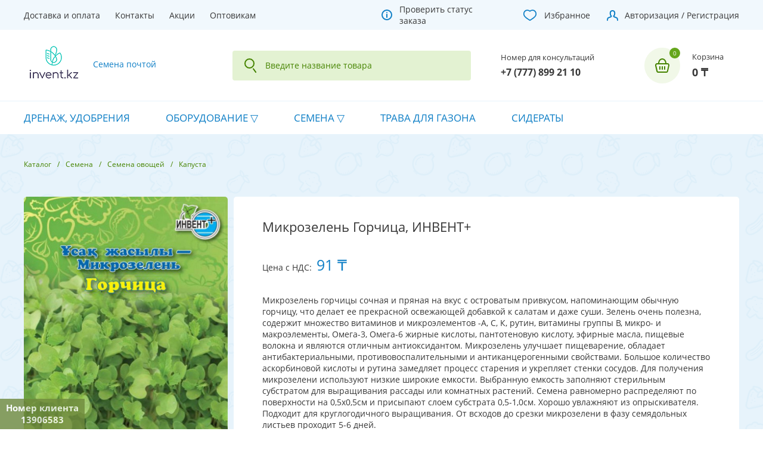

--- FILE ---
content_type: text/html; charset=UTF-8
request_url: https://invent.kz/production/semena/semena-ovoshchey/kapusta/mikrozelen-gorchitsa-invent/
body_size: 26311
content:
<!DOCTYPE html>
<html lang="ru">
<head>
	<meta charset="utf-8">
	<title>Микрозелень Горчица, ИНВЕНТ+ за 91 ₸ | Капуста | Интернет-магазин семян invent.kz</title>
    <meta http-equiv="X-UA-Compatible" content="IE=EmulateIE9">
    <!--[if IE]><meta http-equiv="refresh" content="0;URL=http://outdatedbrowser.com/ru" /><![endif]-->
	<meta name="viewport" content="width=device-width, initial-scale=1, maximum-scale=1">
<!--    -->
	<meta name="robots" content="index, follow" />
<meta name="keywords" content="Микрозелень Горчица, ИНВЕНТ+, семена, почтой,  invent.kz, интернет магазин, продажа, купить семена, семена почтой" />
<meta name="description" content="Предлагаем вам купить Микрозелень Горчица, ИНВЕНТ+ в интернет-магазине invent.kz. Цена за штуку составляет 91 ₸ тенге. Мы осуществляем доставку товаров по всему Казахстану. Производитель ИНВЕНТ+ гарантирует качество товара. Также у нас большой ассортимент других товаров в разделе Капуста" />
<link rel="canonical" href="https://invent.kz/production/semena/semena-ovoshchey/kapusta/mikrozelen-gorchitsa-invent/" />
<script data-skip-moving="true">(function(w, d, n) {var cl = "bx-core";var ht = d.documentElement;var htc = ht ? ht.className : undefined;if (htc === undefined || htc.indexOf(cl) !== -1){return;}var ua = n.userAgent;if (/(iPad;)|(iPhone;)/i.test(ua)){cl += " bx-ios";}else if (/Windows/i.test(ua)){cl += ' bx-win';}else if (/Macintosh/i.test(ua)){cl += " bx-mac";}else if (/Linux/i.test(ua) && !/Android/i.test(ua)){cl += " bx-linux";}else if (/Android/i.test(ua)){cl += " bx-android";}cl += (/(ipad|iphone|android|mobile|touch)/i.test(ua) ? " bx-touch" : " bx-no-touch");cl += w.devicePixelRatio && w.devicePixelRatio >= 2? " bx-retina": " bx-no-retina";if (/AppleWebKit/.test(ua)){cl += " bx-chrome";}else if (/Opera/.test(ua)){cl += " bx-opera";}else if (/Firefox/.test(ua)){cl += " bx-firefox";}ht.className = htc ? htc + " " + cl : cl;})(window, document, navigator);</script>


<link href="https://fonts.googleapis.com/css?family=Open+Sans:300,400,700" type="text/css" rel="stylesheet"/>
<link href="/bitrix/js/ui/design-tokens/dist/ui.design-tokens.min.css?172042251423463" type="text/css" rel="stylesheet"/>
<link href="/bitrix/js/ui/fonts/opensans/ui.font.opensans.min.css?16831235282320" type="text/css" rel="stylesheet"/>
<link href="/bitrix/js/main/popup/dist/main.popup.bundle.min.css?175066555328056" type="text/css" rel="stylesheet"/>
<link href="/bitrix/css/main/themes/blue/style.min.css?1683123635331" type="text/css" rel="stylesheet"/>
<link href="/bitrix/cache/css/s1/v3/template_856b023c8ade4d0842be26947db84bc7/template_856b023c8ade4d0842be26947db84bc7_v1.css?1768973657259244" type="text/css" rel="stylesheet" data-template-style="true"/>




<script type="extension/settings" data-extension="currency.currency-core">{"region":"kz"}</script>



    <meta property="og:type" content="website">
    <meta property="og:site_name" content="Интернет-магазин семян Invent.kz">
    <meta property="og:url" content="/production/semena/semena-ovoshchey/kapusta/mikrozelen-gorchitsa-invent/">
    <meta property="og:image" content="https://invent.kz/local/templates_common/images/color-vertical-logo-200x200.jpg" />
    <meta property="og:image:width" content="200" />
    <meta property="og:image:height" content="200" />
        <meta property="og:title" content="Микрозелень Горчица, ИНВЕНТ+">
    <meta property="og:description" content="Микрозелень горчицы сочная и пряная на вкус с островатым привкусом, напоминающим обычную горчицу, что делает ее прекрасной освежающей добавкой к салатам и даже суши. Зелень очень полезна, содержит множество витаминов и микроэлементов -А, С, К, рутин,...">
    <meta property="og:image" content="/upload/iblock/cc6/h5ikm7pe3300yhj5a2ejcnmgenswgjqm.jpeg">
    <!-- Google Tag Manager -->
    <script data-skip-moving="true">(function(w,d,s,l,i){w[l]=w[l]||[];w[l].push({'gtm.start':
    new Date().getTime(),event:'gtm.js'});var f=d.getElementsByTagName(s)[0],
    j=d.createElement(s),dl=l!='dataLayer'?'&l='+l:'';j.async=true;j.src=
    'https://www.googletagmanager.com/gtm.js?id='+i+dl;f.parentNode.insertBefore(j,f);
    })(window,document,'script','dataLayer','GTM-WRZ7VF6');</script>
    <!-- End Google Tag Manager -->
    


     <link rel="stylesheet" src="/local/templates/v3/mediabox.min.css"/>
    <link rel="manifest" href="/manifest.json"/>
    <link rel="apple-touch-icon" sizes="57x57" href="/apple-icon-57x57.png">
    <link rel="apple-touch-icon" sizes="60x60" href="/apple-icon-60x60.png">
    <link rel="apple-touch-icon" sizes="72x72" href="/apple-icon-72x72.png">
    <link rel="apple-touch-icon" sizes="76x76" href="/apple-icon-76x76.png">
    <link rel="apple-touch-icon" sizes="114x114" href="/apple-icon-114x114.png">
    <link rel="apple-touch-icon" sizes="120x120" href="/apple-icon-120x120.png">
    <link rel="apple-touch-icon" sizes="144x144" href="/apple-icon-144x144.png">
    <link rel="apple-touch-icon" sizes="152x152" href="/apple-icon-152x152.png">
    <link rel="apple-touch-icon" sizes="180x180" href="/apple-icon-180x180.png">
    <link rel="icon" type="image/png" sizes="192x192"  href="/android-icon-192x192.png">
    <link rel="icon" type="image/png" sizes="32x32" href="/favicon-32x32.png">
    <link rel="icon" type="image/png" sizes="96x96" href="/favicon-96x96.png">
    <link rel="icon" type="image/png" sizes="16x16" href="/favicon-16x16.png">
</head>
<body>

<!-- Google Tag Manager (noscript) -->
<noscript><iframe src="https://www.googletagmanager.com/ns.html?id=GTM-WRZ7VF6" height="0" width="0" style="display:none;visibility:hidden"></iframe></noscript>
<!-- End Google Tag Manager (noscript) -->
<div class="layout_toolbar">
    <div class="layout_toolbar__block layout_toolbar__block_1">
        <nav class="toolbar-menu">
		<a class="toolbar-menu-link" href="/info/shipping/">Доставка и оплата</a>
		<a class="toolbar-menu-link" href="/info/contacts/">Контакты</a>
		<a class="toolbar-menu-link" href="/info/promo/">Акции</a>
		<a class="toolbar-menu-link" href="/info/informatsiya-dlya-optovykh-pokupateley/">Оптовикам</a>
	</nav>
    </div>
    <div class="layout_toolbar__block layout_toolbar__block_2">
        <a class="check-status-order" href="/check-order/">Проверить статус заказа</a>
    </div>
    <div class="layout_toolbar__block layout_toolbar__block_3">
        <a class="personal-favorites" href="/favorites/">Избранное</a>
    </div>
    <div class="layout_toolbar__block layout_toolbar__block_4">
                    <a class="personal-cabinet" href="/auth/">Авторизация / Регистрация</a>
            </div>
</div><div class="layout_header">
	<div class="layout_header__block layout_header__block_1">
 <a href="/" class="contacts__logo"> <img alt="Интернет - магазин семян и саженцев" src="[data-uri]"> <span class="contacts__logo_text">Семена почтой</span> </a>
	</div>
	<div class="layout_header__block layout_header__block_2">
		 <div class="search_title" aria-hidden="false">
	<div class="search_title__block search_title__block_1">
		<form class="search_title__form" action="/production/" method="GET">
			<input class="search_title__query" type="text" name="q" onfocus="Emitter.trigger('searchTitleResultShow', event)" onblur="Emitter.trigger('searchTitleResultHide', event)" oninput="Emitter.trigger('searchTitleChange', event)" autocomplete="off" placeholder="Введите название товара" value="">
            <span class="search_title__closer" onclick="Emitter.trigger('searchTitleClose', event)">Закрыть</span>
		</form>
	</div>
</div>
<div class="search_title__block search_title__block_2" aria-hidden="true"></div>
	</div>
	<div class="layout_header__block layout_header__block_3">
		<div class="order_by_phone">
			<div class="order_by_phone__name">
				Номер для консультаций
			</div>
 <a href="tel:+77778992110" class="order_by_phone__number">+7 (777) 899 21 10</a>
		</div>
	</div>
	<div class="layout_header__block layout_header__block_4">
		 <a class="sale_basket_line" href="/personal/cart/" title="0 - 0 ₸">
	<span class="sale_basket_line__count" data-count="0">0</span>
	<span class="sale_basket_line__name">Корзина</span>
	<span class="sale_basket_line__price">0 ₸</span>
    <div style="display: none">
        Array
(
    [NUM_PRODUCTS] => 0
    [TOTAL_PRICE] => 0 ₸
    [CATEGORIES] => Array
        (
            [READY] => Array
                (
                )

        )

    [TOTAL_PRICE_RAW] => 0
    [ERROR_MESSAGE] => Ваша корзина пуста
    [DISABLE_USE_BASKET] => 
    [BASKET_COUNT_DESCRIPTION] => 0 позиций
    [PRODUCT(S)] => позиций
    [PRODUCTS] => В вашей корзине 0 позиций
)
    </div>
</a>
	</div>
</div>
<div class="layout_menu">


<ul class="catalog_section_list list">

	
	
		
							<li class="catalog_section_list__item"><a href="/production/drenazh-udobreniya/" class="root-item">Дренаж, удобрения</a></li>
			
		
	
	

	
	
					<li class="catalog_section_list__item menu-dropdown"><a href="/production/oborudovanie/" class="root-item">Оборудование</a>
				<div><ul class="list">
		
	
	

	
	
		
							<li class="catalog_section_list__item" ><a href="/production/oborudovanie/prorashchivateli/">Проращиватели</a></li>
			
		
	
	

	
	
		
							<li class="catalog_section_list__item" ><a href="/production/oborudovanie/fitosvetilniki/">Фитосветильники</a></li>
			
		
	
	

			</ul></li>	
	
					<li class="catalog_section_list__item menu-dropdown"><a href="/production/semena/" class="root-item">Семена</a>
				<div><ul class="list">
		
	
	

	
	
		
							<li class="catalog_section_list__item" ><a href="/production/semena/seriya-dvoynaya-udacha/">Наборы семян</a></li>
			
		
	
	

	
	
		
							<li class="catalog_section_list__item"  class="item-selected"><a href="/production/semena/semena-ovoshchey/">Семена овощей</a></li>
			
		
	
	

	
	
		
							<li class="catalog_section_list__item" ><a href="/production/semena/semena-dlya-mikrozeleni/">Семена для микрозелени</a></li>
			
		
	
	

	
	
		
							<li class="catalog_section_list__item" ><a href="/production/semena/derevya-i-kustarniki/">Деревья и кустарники</a></li>
			
		
	
	

	
	
		
							<li class="catalog_section_list__item" ><a href="/production/semena/mitseliy-gribov/">Мицелий грибов</a></li>
			
		
	
	

	
	
		
							<li class="catalog_section_list__item" ><a href="/production/semena/semena-pryanykh-i-zelennykh-kultur/">Семена пряных и зеленных культур</a></li>
			
		
	
	

	
	
		
							<li class="catalog_section_list__item" ><a href="/production/semena/semena-tsvetov/">Семена цветов</a></li>
			
		
	
	

	
	
		
							<li class="catalog_section_list__item" ><a href="/production/semena/semena-yagod/">Семена ягод</a></li>
			
		
	
	

			</ul></li>	
	
		
							<li class="catalog_section_list__item"><a href="/production/trava-dlya-gazona/" class="root-item">Трава для газона</a></li>
			
		
	
	

	
	
		
							<li class="catalog_section_list__item"><a href="/production/sideraty_1/" class="root-item">Сидераты</a></li>
			
		
	
	

</ul>
</div>
<div class="contacts__regions" aria-hidden="true"">
	<div class="contacts__regions_modal">
		<form class="contacts__regions_form" action="./" method="POST" onchange="this.submit()">
			<span class="contacts__regions_name">Выберите ваш город:</span>
			<ul class="contacts__regions_items">
								<li class="contacts__regions_item">
					<label class="contacts__regions_item_name" for="REGION[0]">Алматы						<input type="radio" name="REGION" id="REGION[0]" value="0">
					</label>
				</li>
								<li class="contacts__regions_item">
					<label class="contacts__regions_item_name" for="REGION[1]">Астана						<input type="radio" name="REGION" id="REGION[1]" value="1">
					</label>
				</li>
								<li class="contacts__regions_item">
					<label class="contacts__regions_item_name" for="REGION[2]">Костанай						<input type="radio" name="REGION" id="REGION[2]" value="2">
					</label>
				</li>
								<li class="contacts__regions_item">
					<label class="contacts__regions_item_name" for="REGION[3]">Караганда						<input type="radio" name="REGION" id="REGION[3]" value="3">
					</label>
				</li>
							</ul>
		</form>
	</div>
</div><main class="layout_content"><div class="breadcrumbs"><a class="breadcrumbs__item" href="/production/">Каталог</a><a class="breadcrumbs__item" href="/production/semena/">Семена</a><a class="breadcrumbs__item" href="/production/semena/semena-ovoshchey/">Семена овощей</a><a class="breadcrumbs__item" href="/production/semena/semena-ovoshchey/kapusta/">Капуста</a></div>	<script type="application/ld+json">{"@context":"http://schema.org","@type":"BreadcrumbList","itemListElement":[{"@type":"ListItem","position":1,"item":{"@id":"http://invent.kz/production/","name":"Каталог"}},{"@type":"ListItem","position":2,"item":{"@id":"http://invent.kz/production/semena/","name":"Семена"}},{"@type":"ListItem","position":3,"item":{"@id":"http://invent.kz/production/semena/semena-ovoshchey/","name":"Семена овощей"}},{"@type":"ListItem","position":4,"item":{"@id":"http://invent.kz/production/semena/semena-ovoshchey/kapusta/","name":"Капуста"}}]}</script>
<div class="catalog_element">
	<div class="catalog-detail-modal catalog-detail-modal-2" itemscope itemtype="http://schema.org/ImageObject">
    <div class="catalog-detail-modal-2-block-1">
        <div class="catalog-detail-modal-2-block-1-1" >
                            <img src="/upload/iblock/cc6/h5ikm7pe3300yhj5a2ejcnmgenswgjqm.jpeg" alt="Микрозелень Горчица, ИНВЕНТ+: фото" itemprop="contentUrl">
                        <span class="catalog_element__image_closer" onclick="Emitter.trigger('toggleLayout', 'catalogElementImage')">Закрыть</span>
        </div>
        <div class="catalog-detail-modal-2-block-1-2">
                            <div class="catalog_element__images" onclick="Emitter.trigger('catalogElementImageLoad', event)">
                                            <span class="catalog_element__images_item catalog_element__images_item_selected" data-src="/upload/iblock/cc6/h5ikm7pe3300yhj5a2ejcnmgenswgjqm.jpeg"></span>
                                    </div>
                    </div>
    </div>
    <div class="catalog-detail-modal-2-block-2">
        <div class="catalog-detail-modal-2-block-2-1">
            <h1 class="catalog-element__name" itemprop="name">Микрозелень Горчица, ИНВЕНТ+</h1>
            <div class="catalog_element__prices">Цена с НДС:<span class="catalog_element__price catalog_element__price_2_2">91 ₸</span></div>
            <div class="catalog-element__text">Микрозелень горчицы сочная и пряная на вкус с островатым привкусом, напоминающим обычную горчицу, что делает ее прекрасной освежающей добавкой к салатам и даже суши. Зелень очень полезна, содержит множество витаминов и микроэлементов -А, С, К, рутин, витамины группы В, микро- и макроэлементы, Омега-3, Омега-6 жирные кислоты, пантотеновую кислоту, эфирные масла, пищевые волокна и являются отличным антиоксидантом. Микрозелень улучшает пищеварение, обладает антибактериальными, противовоспалительными и антиканцерогенными свойствами. Большое количество аскорбиновой кислоты и рутина замедляет процесс старения и укрепляет стенки сосудов. Для получения микрозелени используют низкие широкие емкости. Выбранную емкость заполняют стерильным субстратом для выращивания рассады или комнатных растений. Семена равномерно распределяют по поверхности на 0,5х0,5см и присыпают слоем субстрата 0,5-1,0см. Хорошо увлажняют из опрыскивателя. Подходит для круглогодичного выращивания. От всходов до срезки микрозелени в фазу семядольных листьев проходит 5-6 дней.</div>
        </div>
        <div class="catalog-detail-modal-2-block-2-2">
            <div class="catalog-element__properties">
                <ul class="list list-row catalog_element__properties_items">
                                            <li class="list-item catalog_element__property_item">
                            <span class="catalog_element__property_item_name">Бренд</span>
                            <span class="catalog_element__property_item_value">ИНВЕНТ+</span>
                        </li>
                                            <li class="list-item catalog_element__property_item">
                            <span class="catalog_element__property_item_name">Окраска</span>
                            <span class="catalog_element__property_item_value">Зеленая</span>
                        </li>
                                            <li class="list-item catalog_element__property_item">
                            <span class="catalog_element__property_item_name">Фасовка</span>
                            <span class="catalog_element__property_item_value">5 гр</span>
                        </li>
                                    </ul>
            </div>
            <div class="discount-info">
                <div class="discount-info-title">Скидка при онлайн-оплате!</div>
                <div class="discount-info-text">Оплатите заказ картой или другой электроной валютой и получите скидку 5% на всю сумму заказа!</div>
            </div>
            <div class="contact-request">
                <div class="contact-request-title">Запросить оптовые цены</div>
                <div class="contact-request-text">Для оптовых полупателей мы предлагаем особые условия сотрудничества. <a class="b24-web-form-popup-btn-2">Заполните форму</a> и мы вам перезвоним</div>
            </div>
        </div>
        <div class="catalog-detail-modal-2-block-2-3">
            <button name="favorite:add" data-state="0" value="41021" onclick="Emitter.trigger('favorite:add', event);">Отложить на потом</button>
            <div class="quantity-products"><span class="quantity-products-title">Количество для заказа</span>
                <div class="quantity-items">
                    <button onclick="Emitter.trigger('removeProductItem', event)" name="product_minus">–</button>
                    <span class="quantity-item">
                        <input class="quantity-item-value" type="text" value="1">
                    </span>
                    <button onclick="Emitter.trigger('addProductItem', event)" name="product_plus">﹢</button>
                </div>
                <span class="quantity-measure">пак</span>
            </div>
                        <div style="display: none"><pre>Нет</pre></div>
<!--            --><!--            --><!--                <button name="BASKET_ADD" data-bought="0" value="--><!--" onclick="Emitter.trigger('requestAvailability', event)">Предзаказ товара</button>-->
<!--            -->                <button name="BASKET_ADD" data-bought="0" value="41021" onclick="Emitter.trigger('saleBasketAdd', event)" >
                    Добавить в корзину                </button>
<!--            -->        </div>
    </div>
</div>

<div class="request-availability">
    <div onclick="Emitter.trigger('requestAvailabilityClose', event)" class="request-availability-close"></div>
    <div class="request-availability-title">Предварительный заказ</div>
    <div class="request-availability-text">
        <p>К сожалению, на данный момент товар отсутствует.</p>
        <p>Оставьте заявку на предварительный заказ, и наш менеджер свяжется с вами в ближайшее время.</p>
    </div>
    <div class="request-availability-result"></div>
    <form name="SIMPLE_FORM_8" action="/production/semena/semena-ovoshchey/kapusta/mikrozelen-gorchitsa-invent/" method="POST" enctype="multipart/form-data"><input type="hidden" name="sessid" id="sessid" value="dbfd909a2bc689035183b21fd72ee8ef" /><input type="hidden" name="WEB_FORM_ID" value="8" />        <fieldset class="request-availability-fieldset">
            <label class="request-availability-fieldset-label" for="name">Имя</label>
            <input class="request-availability-fieldset-input" type="text" id="name" name="form_text_25" required>
        </fieldset>
        <fieldset class="request-availability-fieldset">
            <label class="request-availability-fieldset-label" for="phone">Телефон</label>
            <input class="request-availability-fieldset-input" type="text" id="phone" name="form_text_26" required>
        </fieldset>
        <input class="request-availability-fieldset-input" type="hidden" id="product" name="form_hidden_27">
        <input type="hidden" name="web_form_apply" value="Y" />
        <input class="request-availability-submit" name="web_form_apply" type="submit" value="Отправить заявку">
    </form></div>



<pre></pre>	<script type="application/ld+json">{"@context":"http://schema.org","@type":"Product","name":"Микрозелень Горчица, ИНВЕНТ+","sku":41021,"brand":"ИНВЕНТ+","image":"https://invent.kz/upload/iblock/cc6/h5ikm7pe3300yhj5a2ejcnmgenswgjqm.jpeg","description":"Микрозелень Горчица, ИНВЕНТ&#43;","offers":{"@type":"Offer","availability":"InStock","price":91,"priceValidUntil":"2027-01-23 19:05:14","priceCurrency":"KZT","url":"https://invent.kz/production/semena/semena-ovoshchey/kapusta/mikrozelen-gorchitsa-invent/"},"aggregateRating":{"@type":"AggregateRating","ratingValue":"5","ratingCount":"5"}}</script>

    <div class="catalog_element__block catalog_element__block_4" onclick="Emitter.trigger('catalogElementTabs', event)">
        <div class="catalog_element__tabs" role="tablist">
            <span class="catalog_element__tab" role="tab" aria-selected="true">Отзывы</span>
        </div>
        <div class="catalog_element__tabs_panels">
            <div class="catalog_element__tabs_panel" role="tabpanel" aria-hidden="false">
                	<div class="reviews">
	<div class="reviews__add">
			<div class="social__auth" onclick="Emitter.trigger('socialAuthHide', event)">
		<form class="social__auth_form" action="/production/semena/semena-ovoshchey/kapusta/mikrozelen-gorchitsa-invent/?login=yes" method="POST">
			<div class="social__auth_name">Авторизация</div>
			<div class="social__auth_services">
							<span class="social__auth_service social__auth_service_yandex" onclick="BX.util.popup('https://oauth.yandex.ru/authorize?response_type=code&client_id=fb20ebd2c2b94187b9868dd547b6c5a1&display=popup&redirect_uri=https%3A%2F%2Finvent.kz%2Fbitrix%2Ftools%2Foauth%2Fyandex.php&force_confirm=yes&state=site_id%3Ds1%26backurl%3D%252Fproduction%252Fsemena%252Fsemena-ovoshchey%252Fkapusta%252Fmikrozelen-gorchitsa-invent%252F%253Fcheck_key%253D9252e45fc4cd20b801b2bc6f287bc0d1%26mode%3Dopener%26redirect_url%3D%252Fproduction%252Fsemena%252Fsemena-ovoshchey%252Fkapusta%252Fmikrozelen-gorchitsa-invent%252F', 680, 800)">Яндекс</span>
							<span class="social__auth_service social__auth_service_odnoklassniki" onclick="BX.util.popup('https://www.odnoklassniki.ru/oauth/authorize?client_id=1277142784&redirect_uri=https%3A%2F%2Finvent.kz%2Fbitrix%2Ftools%2Foauth%2Fodnoklassniki.php&response_type=code&state=site_id%3Ds1%26backurl%3D%252Fproduction%252Fsemena%252Fsemena-ovoshchey%252Fkapusta%252Fmikrozelen-gorchitsa-invent%252F%253Fcheck_key%253D9252e45fc4cd20b801b2bc6f287bc0d1%26redirect_url%3D%252Fproduction%252Fsemena%252Fsemena-ovoshchey%252Fkapusta%252Fmikrozelen-gorchitsa-invent%252F%26mode%3Dopener', 680, 800)">Одноклассники</span>
							<span class="social__auth_service social__auth_service_vkontakte" onclick="BX.util.popup('https://id.vk.ru/authorize?client_id=6905384&redirect_uri=https%3A%2F%2Finvent.kz%2Fbitrix%2Ftools%2Foauth%2Fvkontakte.php&scope=friends,offline,email&response_type=code&code_challenge_method=S256&code_challenge=UpWRGX5eEHeAXwszbx4A1Fx1B07SA7YVA_-8YmWE67s&state=[base64]%3D', 680, 800)">ВКонтакте</span>
						</div>
						<input type="hidden" name="auth_service_id">
		</form>
	</div>
		<div>Если вы уже стали обладателем Микрозелень Горчица, ИНВЕНТ+, пожалуйста, оставьте свой отзыв. Ваш
			отзыв поможет кому-то сделать выбор. Спасибо, что делитесь опытом!</div>
		<div class="reviews__add_auth">Для того чтобы оставить отзыв, вам сначала нужно авторизоваться через вашу любимую социальную сеть.<span class="reviews__add_auth_opener"  onclick="Emitter.trigger('socialAuthShow', event)">Авторизоваться</span></div>
	</div>
</div>            </div>
        </div>
    </div>

    <div class="index_block index_block__catalog_section index_block__catalog_section_detail">
        <div class="index_block__name_recomendation">С этим товаром покупают</div>
        <!--'start_frame_cache_es4Hjc'-->    <div id="bigdata_recommended_products_Zz2YMH" class="catalog_section big_data" style="/*overflow: hidden;*/"></div>

        <!--'end_frame_cache_es4Hjc'-->    </div>

    				</div></main>
<footer class="layout_footer">
<!--<div class="layout_footer__block layout_footer__block_1">
			</div>-->
<div class="layout_footer__block layout_footer__block_2">
	<div class="layout_footer__block layout_footer__block_2_1">
		<div class="layout_footer__block_name">
			О компании
		</div>
		 <nav class="menu">
		<a class="menu__item" href="/info/about/">О нас</a>
		<a class="menu__item" href="/info/partners/">Наши партнеры</a>
		<a class="menu__item" href="/info/cooperation-with-us/">Сотрудничество с нами</a>
		<a class="menu__item" href="/info/contacts/">Контакты</a>
	</nav>
	</div>
	<div class="layout_footer__block layout_footer__block_2_2">
		<div class="layout_footer__block_name">
			Помощь покупателю
		</div>
		 <nav class="menu">
		<a class="menu__item" href="/info/shipping/">Доставка</a>
		<a class="menu__item" href="/info/payment/">Оплата</a>
		<a class="menu__item" href="/info/jobs/">Вакансии</a>
		<a class="menu__item" href="/info/informatsiya-dlya-optovykh-pokupateley/">Оптовикам</a>
	</nav>
	</div>
	<div class="layout_footer__block layout_footer__block_2_3">
		<!--<div class="layout_footer__block_name">
			Подпишитесь на рассылку
		</div>
		<div class="subscribe subscribe-index">
			<div class="subscribe-index__form">
				 
<p><font class="errortext">Не найдено рубрик для подписки.</font></p>			</div>
		</div>-->
		 	</div>
	<div class="layout_footer__block layout_footer__block_2_4">
		<div class="layout_footer__block_name">
			Контакты
		</div>
		 <div class="contacts__phone">
	<a class="contacts__phone_number ringo-phone" href="tel:+77778992110">8 (777) 899 21 10</a>
	<div class="contacts__phone_schedule">Для консультации по телефону в рабочее время!</div>
</div><div class="contacts__social">
	<a class="contacts__social_item contacts__social_item_vk" href="https://vk.com/invent_kz">
		<img src="[data-uri]">
	</a>
<!--	<a class="contacts__social_item contacts__social_item_fb" href="https://www.facebook.com/npp.invent.plus">-->
<!--		<img src="[data-uri]">-->
<!--	</a>-->
	<a class="contacts__social_item contacts__social_item_instagram" href="https://www.instagram.com/invent.kz/">
		<img src="[data-uri]">
	</a>
	<a class="contacts__social_item contacts__social_item_ok" href="https://ok.ru/semenapochtoy.inventkz">
		<img src="[data-uri]">
	</a>
<!--	<a class="contacts__social_item contacts__social_item_youtube" href="https://www.youtube.com/channel/UCBH6aNdqGte5Haii1x_lnXQ">-->
<!--		<img src="[data-uri]">-->
<!--	</a>-->
</div>
	<script type="application/ld+json">{"@context":"http://schema.org","@type":"Organization","name":"Интернет-магазин invent.kz","address":"110000, Казахстан, г. Костанай, ул. Рабочая, 165","legalName":"ТОО &quot;ХимЭкспресс-2004&quot;","telephone":"+77778992110","url":"https://invent.kz","logo":"https://invent.kz/icon-4.png","sameAs":["https://ok.ru/semenapochtoy.inventkz","https://vk.com/invent_kz"]}</script>
	</div>
</div>
<div class="layout_footer__block layout_footer__block_3">
 <span class="contacts__owner">© 2026 Invent.kz. Интернет - магазин семян и саженцев.</span>
	<div class="payment__systems">
 <img alt="VISA" src="[data-uri]" class="payment__systems_img"> <img alt="MASTERCARD" src="[data-uri]" class="payment__systems_img">
	</div>
</div>
 </footer><div id="catalog_element_preview"></div>


<div class="client-id" style="left: 0px; bottom: 0px;">
    <div class="client-id-text">Номер клиента</div>
    <div class="client-id-num">13906583</div>
</div>

<script charset="UTF-8" src="https://code.jquery.com/jquery-3.6.0.min.js"></script><script>if(!window.BX)window.BX={};if(!window.BX.message)window.BX.message=function(mess){if(typeof mess==='object'){for(let i in mess) {BX.message[i]=mess[i];} return true;}};</script>
<script>(window.BX||top.BX).message({"JS_CORE_LOADING":"Загрузка...","JS_CORE_NO_DATA":"- Нет данных -","JS_CORE_WINDOW_CLOSE":"Закрыть","JS_CORE_WINDOW_EXPAND":"Развернуть","JS_CORE_WINDOW_NARROW":"Свернуть в окно","JS_CORE_WINDOW_SAVE":"Сохранить","JS_CORE_WINDOW_CANCEL":"Отменить","JS_CORE_WINDOW_CONTINUE":"Продолжить","JS_CORE_H":"ч","JS_CORE_M":"м","JS_CORE_S":"с","JSADM_AI_HIDE_EXTRA":"Скрыть лишние","JSADM_AI_ALL_NOTIF":"Показать все","JSADM_AUTH_REQ":"Требуется авторизация!","JS_CORE_WINDOW_AUTH":"Войти","JS_CORE_IMAGE_FULL":"Полный размер"});</script><script src="/bitrix/js/main/core/core.min.js?1768815770242882"></script><script>BX.Runtime.registerExtension({"name":"main.core","namespace":"BX","loaded":true});</script>
<script>BX.setJSList(["\/bitrix\/js\/main\/core\/core_ajax.js","\/bitrix\/js\/main\/core\/core_promise.js","\/bitrix\/js\/main\/polyfill\/promise\/js\/promise.js","\/bitrix\/js\/main\/loadext\/loadext.js","\/bitrix\/js\/main\/loadext\/extension.js","\/bitrix\/js\/main\/polyfill\/promise\/js\/promise.js","\/bitrix\/js\/main\/polyfill\/find\/js\/find.js","\/bitrix\/js\/main\/polyfill\/includes\/js\/includes.js","\/bitrix\/js\/main\/polyfill\/matches\/js\/matches.js","\/bitrix\/js\/ui\/polyfill\/closest\/js\/closest.js","\/bitrix\/js\/main\/polyfill\/fill\/main.polyfill.fill.js","\/bitrix\/js\/main\/polyfill\/find\/js\/find.js","\/bitrix\/js\/main\/polyfill\/matches\/js\/matches.js","\/bitrix\/js\/main\/polyfill\/core\/dist\/polyfill.bundle.js","\/bitrix\/js\/main\/core\/core.js","\/bitrix\/js\/main\/polyfill\/intersectionobserver\/js\/intersectionobserver.js","\/bitrix\/js\/main\/lazyload\/dist\/lazyload.bundle.js","\/bitrix\/js\/main\/polyfill\/core\/dist\/polyfill.bundle.js","\/bitrix\/js\/main\/parambag\/dist\/parambag.bundle.js"]);
</script>
<script>BX.Runtime.registerExtension({"name":"jquery","namespace":"window","loaded":true});</script>
<script>BX.Runtime.registerExtension({"name":"ui.design-tokens","namespace":"window","loaded":true});</script>
<script>BX.Runtime.registerExtension({"name":"ui.fonts.opensans","namespace":"window","loaded":true});</script>
<script>BX.Runtime.registerExtension({"name":"main.popup","namespace":"BX.Main","loaded":true});</script>
<script>BX.Runtime.registerExtension({"name":"popup","namespace":"window","loaded":true});</script>
<script>BX.Runtime.registerExtension({"name":"currency.currency-core","namespace":"BX.Currency","loaded":true});</script>
<script>BX.Runtime.registerExtension({"name":"currency","namespace":"window","loaded":true});</script>
<script>(window.BX||top.BX).message({"LANGUAGE_ID":"ru","FORMAT_DATE":"DD.MM.YYYY","FORMAT_DATETIME":"DD.MM.YYYY HH:MI:SS","COOKIE_PREFIX":"BITRIX_SM","SERVER_TZ_OFFSET":"18000","UTF_MODE":"Y","SITE_ID":"s1","SITE_DIR":"\/","USER_ID":"","SERVER_TIME":1769177114,"USER_TZ_OFFSET":0,"USER_TZ_AUTO":"Y","bitrix_sessid":"dbfd909a2bc689035183b21fd72ee8ef"});</script><script src="/bitrix/js/main/jquery/jquery-1.12.4.min.js?168312353797163"></script>
<script src="/bitrix/js/socialservices/ss.js?16831235401419"></script>
<script src="/bitrix/js/main/popup/dist/main.popup.bundle.min.js?176881577067515"></script>
<script src="/bitrix/js/currency/currency-core/dist/currency-core.bundle.min.js?17204222684569"></script>
<script src="/bitrix/js/currency/core_currency.min.js?1720422268835"></script>
<script>BX.setJSList(["\/local\/templates_common\/js\/components\/bitrix\/news.list\/ads\/template.js","\/local\/templates_common\/js\/components\/bitrix\/news.list\/ads\/script.js","\/local\/templates\/v3\/components\/bitrix\/catalog.element\/production\/script.js","\/local\/components\/itl\/reviews\/templates\/desktop\/script.js","\/local\/templates\/v3\/components\/bitrix\/socserv.auth.form\/social\/script.js","\/local\/templates\/v3\/components\/bitrix\/catalog.bigdata.products\/products\/script.js","\/local\/templates\/v3\/components\/bitrix\/catalog.products.viewed\/products\/script.js","\/local\/templates_common\/js\/preact.js","\/local\/templates_common\/js\/preactProvider.js","\/local\/templates_common\/js\/O1.js","\/local\/templates_common\/js\/O1\/Form.js","\/local\/templates_common\/js\/O1\/Emitter.js","\/local\/templates_common\/js\/O1\/Component.js","\/local\/templates_common\/js\/O1\/Swipe.js","\/local\/templates_common\/js\/O1\/LazyLoad.js","\/local\/templates_common\/js\/O1\/ImageLoader.js","\/local\/templates_common\/js\/O1\/Ecommerce.js","\/local\/templates_common\/js\/O1\/Favorite.js","\/local\/templates_common\/js\/main.js","\/local\/templates_common\/js\/itl\/riot.js","\/local\/templates_common\/js\/itl\/script.js","\/local\/templates_common\/js\/itl\/O1\/Sale\/Order\/script.js","\/local\/templates_common\/js\/components\/bitrix\/catalog.element\/production\/template.js","\/local\/templates\/v3\/js\/main.js","\/bitrix\/components\/bitrix\/search.title\/script.js","\/local\/templates\/v3\/components\/bitrix\/search.title\/production\/script.js","\/local\/templates\/v3\/components\/bitrix\/search.title\/production\/template.js","\/local\/templates\/v3\/components\/bitrix\/sale.basket.basket.line\/header\/script.js","\/local\/templates\/v3\/components\/bitrix\/catalog.bigdata.products\/products\/slider.js"]);</script>
<script>BX.setCSSList(["\/local\/templates\/v3\/mediabox.min.css","\/bitrix\/components\/bitrix\/system.show_message\/templates\/.default\/style.css","\/local\/templates\/v3\/styles.css","\/local\/templates\/v3\/template_styles.css"]);</script>
<script>
					(function () {
						"use strict";

						var counter = function ()
						{
							var cookie = (function (name) {
								var parts = ("; " + document.cookie).split("; " + name + "=");
								if (parts.length == 2) {
									try {return JSON.parse(decodeURIComponent(parts.pop().split(";").shift()));}
									catch (e) {}
								}
							})("BITRIX_CONVERSION_CONTEXT_s1");

							if (cookie && cookie.EXPIRE >= BX.message("SERVER_TIME"))
								return;

							var request = new XMLHttpRequest();
							request.open("POST", "/bitrix/tools/conversion/ajax_counter.php", true);
							request.setRequestHeader("Content-type", "application/x-www-form-urlencoded");
							request.send(
								"SITE_ID="+encodeURIComponent("s1")+
								"&sessid="+encodeURIComponent(BX.bitrix_sessid())+
								"&HTTP_REFERER="+encodeURIComponent(document.referrer)
							);
						};

						if (window.frameRequestStart === true)
							BX.addCustomEvent("onFrameDataReceived", counter);
						else
							BX.ready(counter);
					})();
				</script>



<script  src="/bitrix/cache/js/s1/v3/template_96be5950696fb6af8077e519f9ac71c4/template_96be5950696fb6af8077e519f9ac71c4_v1.js?176897365798122"></script>
<script  src="/bitrix/cache/js/s1/v3/page_1ae8e7441e24d4b11e4ba9f6b0acc1e8/page_1ae8e7441e24d4b11e4ba9f6b0acc1e8_v1.js?176897383036776"></script>
<script  src="/bitrix/cache/js/s1/v3/default_d406ef9d1692b502be287ec727adb16a/default_d406ef9d1692b502be287ec727adb16a_v1.js?17689738312548"></script>

<script charset="UTF-8" src="//cdn.sendpulse.com/js/push/a3d6f9ab3b69d8193ac905644bd32efd_1.js" async></script><script>
	document.addEventListener('DOMContentLoaded', function () {
		O1.Component(
			O1.Component.SearchTitle,
			document.getElementsByClassName('search_title__block_2')[0],
			{
				ITEMS: []
			}
		)
	})
</script><script>
	document.addEventListener('DOMContentLoaded', function () {
		localStorage.setItem('saleBasketBoughtItems', []);

		Emitter.trigger('saleBasketMarkBoughtItems');
	})
</script>
<script>
    /*document.addEventListener('DOMContentLoaded', function() {
        var form = document.getElementsByName('SIMPLE_FORM_8'),
            result = document.getElementsByClassName('request-availability-result');

        form[0].onsubmit = function(event) {
            event.preventDefault();

            console.log(this.serialize);

            var xhr = new XMLHttpRequest(), data;
            xhr.open('post', '/local/tools/form/request-availability/', true);
            xhr.onload = function () {
                if (xhr.readyState == 4 && (~~(xhr.status / 100)) == 2) {
                    data = xhr.responseText;
                    console.log(xhr);
                    result[0].innerHTML = 'Ваша заявка успешно принята';
                }
            };
            xhr.send(null);
        };
    });*/


	$(function () {
		$('form[name="SIMPLE_FORM_8"]').on('submit', function(e) {
			e.preventDefault();
			var $this = $(this),
				$thisSubmit = $this.find('input[type="submit"]');
			$thisSubmit.val('Отправляем').prop('disabled', true);
			$.post('/local/tools/form/request-availability/', $this.serialize(), function(response) {
				$('.request-availability-result').html(response);
				$thisSubmit.val('Отправить заявку').prop('disabled', false);
			});
			$(this).css('display','none');
		});
	});

    //var element = document.getElementById('phone');
    //var maskOptions = {
    //  mask: '+{7} (000) 000-00-00'
    //};
    //var mask = IMask(element, maskOptions);
</script><script>
	document.addEventListener('DOMContentLoaded', function () {
        Emitter.trigger('favorite:find', [event]);
	});

	O1.Ecommerce.products.push({"id":41021,"name":"Микрозелень Горчица, ИНВЕНТ+","price":91,"brand":"ИНВЕНТ+","category":"Капуста"});

	dataLayer.push(O1.Ecommerce.getDetailEventParams([41021]));

    var viewedCounter = {
        path: '/bitrix/components/bitrix/catalog.element/ajax.php',
        params: {
            AJAX: 'Y',
            SITE_ID: "s1",
            PRODUCT_ID: "41021",
            PARENT_ID: "41021"
        }
    };
    BX.ready(
        BX.defer(function () {
            BX.ajax.post(
                viewedCounter.path,
                viewedCounter.params
            );
        })
    );
</script><script type="text/javascript">
        BX.ready(function () {
            bx_rcm_get_from_cloud(
                'bigdata_recommended_products_Zz2YMH',
                {'uid':'','aid':'71258a335cb1d99f37a2f8aa738661e2','count':'100','op':'simitems','eid':'41021','type':'order','ib':'31'},
                {
                    'parameters': '[base64]/QvtC00YDQvtCx0L3QtdC1IjtzOjE4OiJNRVNTX0JUTl9TVUJTQ1JJQkUiO3M6MjI6ItCf0L7QtNC/[base64].38a97543aed16c3378148c93500db6d49b66069a1091b79f2bd42a2dea992c90',
                    'template': 'products.349795006b635a5fbb1e6a9797da01a47d83bd51eea7e871222907b1bdd96106',
                    'site_id': 's1',
                    'rcm': 'yes'
                }
            );
        });
    </script>
<script>
			BX.Currency.setCurrencies([{'CURRENCY':'KZT','FORMAT':{'FORMAT_STRING':'# ₸','DEC_POINT':'.','THOUSANDS_SEP':' ','DECIMALS':2,'THOUSANDS_VARIANT':'S','HIDE_ZERO':'Y'}},{'CURRENCY':'RUB','FORMAT':{'FORMAT_STRING':'# &#8381;','DEC_POINT':'.','THOUSANDS_SEP':'&nbsp;','DECIMALS':2,'THOUSANDS_VARIANT':'B','HIDE_ZERO':'Y'}},{'CURRENCY':'USD','FORMAT':{'FORMAT_STRING':'$#','DEC_POINT':'.','THOUSANDS_SEP':',','DECIMALS':0,'THOUSANDS_VARIANT':'C','HIDE_ZERO':'N'}}]);
		</script>
<script>
    window.dataLayer = window.dataLayer || [];
    function gtag(){dataLayer.push(arguments);}
    gtag('js', new Date());


    gtag('config', 'UA-135334866-1');
</script><script charset="UTF-8" src="/local/templates/v3/js/mediabox.min.js"></script><script>MediaBox('.mediabox');</script><script>
    gtag('set', {'user_id': '13906583'});
</script></body>
</html>


--- FILE ---
content_type: text/css
request_url: https://invent.kz/bitrix/cache/css/s1/v3/template_856b023c8ade4d0842be26947db84bc7/template_856b023c8ade4d0842be26947db84bc7_v1.css?1768973657259244
body_size: 42263
content:


/* Start:/local/templates/v3/mediabox.min.css?16831234772873*/
/*! mediabox v1.1.3 | (c) 2018 Pedro Rogerio | https://github.com/pinceladasdaweb/mediabox */.stop-scroll{height:100%;overflow:hidden}.mediabox-wrap{position:fixed;width:100%;height:100%;background-color:rgba(0,0,0,.8);top:0;left:0;opacity:0;z-index:999;-webkit-animation-duration:.5s;animation-duration:.5s;-webkit-animation-fill-mode:both;animation-fill-mode:both;-webkit-animation-name:mediabox;animation-name:mediabox}@-webkit-keyframes mediabox{0%{opacity:0}100%{opacity:1}}@keyframes mediabox{0%{opacity:0}100%{opacity:1}}.mediabox-content{max-width:853px;display:block;margin:0 auto;height:100%;position:relative}.mediabox-content iframe{max-width:100%!important;width:100%!important;display:block!important;height:480px!important;border:none!important;position:absolute;top:0;bottom:0;margin:auto 0}.mediabox-hide{-webkit-animation-duration:.5s;animation-duration:.5s;-webkit-animation-fill-mode:both;animation-fill-mode:both;-webkit-animation-name:mediaboxhide;animation-name:mediaboxhide}@-webkit-keyframes mediaboxhide{0%{opacity:1}100%{opacity:0}}@keyframes mediaboxhide{0%{opacity:1}100%{opacity:0}}.mediabox-close{position:absolute;top:0;cursor:pointer;bottom:528px;right:0;margin:auto 0;width:24px;height:24px;background:url([data-uri]) no-repeat;background-size:24px 24px}.mediabox-close:hover{opacity:.5}@media all and (max-width:768px){.mediabox-content{max-width:90%}}@media all and (max-width:600px){.mediabox-content iframe{height:320px!important}.mediabox-close{bottom:362px}}@media all and (max-width:480px){.mediabox-content iframe{height:220px!important}.mediabox-close{bottom:262px}}
/* End */


/* Start:/bitrix/components/bitrix/system.show_message/templates/.default/style.min.css?168312349951*/
font.errortext{color:red}font.notetext{color:green}
/* End */


/* Start:/local/templates/v3/styles.css?16831234771*/


/* End */


/* Start:/local/templates/v3/template_styles.css?1683123477255671*/
html,
body,
dl,
dt,
dd,
blockquote,
figure,
fieldset,
legend,
textarea,
pre,
iframe,
hr,
h1,
h2,
h3,
h4,
h5,
h6 {
  margin: 0;
  padding: 0;
}
h1,
h2,
h3,
h4,
h5,
h6 {
  font-size: 100%;
  font-weight: normal;
}
ul {
  padding-left: 1.5rem;
}
a {
  color: #0f7fc6;
}
button,
input,
select,
textarea {
  margin: 0;
}
html {
  box-sizing: border-box;
}
*,
*:before,
*:after {
  box-sizing: inherit;
}
img,
embed,
object,
audio,
video {
  height: auto;
  max-width: 100%;
}
iframe {
  border: 0;
}
table {
  border-collapse: collapse;
  border-spacing: 0;
}
td,
th {
  padding: 0;
  text-align: left;
}
@keyframes rotate {
  from {
    transform: rotate(0deg);
  }
  to {
    transform: rotate(360deg);
  }
}
@keyframes pulse {
  0% {
    box-shadow: 0 0 0 0 rgba(233, 237, 248, 0.4);
  }
  70% {
    box-shadow: 0 0 0 1rem rgba(233, 237, 248, 0);
  }
  100% {
    box-shadow: 0 0 0 0 rgba(233, 237, 248, 0);
  }
}
.seo__opener {
  color: #0f7fc6;
  cursor: pointer;
  border-bottom: 1px dashed;
  text-decoration: underline;
}
.seo__opener:hover {
  text-decoration: none;
}
.list {
  display: flex;
  flex-direction: column;
  margin: 0;
  padding: 0;
  list-style: none;
}
.list.list-row {
  flex-direction: row;
  flex-wrap: wrap;
}
fieldset {
  border: 0;
  margin: 0;
  padding: 0;
}
html {
  font-size: 62.5%;
  scroll-behavior: smooth;
}
body {
  color: #383838;
  font: 1.4rem 'Open Sans', sans-serif;
  display: flex;
  flex-direction: column;
  min-height: 100vh;
  margin: 0 auto;
  opacity: 1;
}
.layout_toolbar {
  background-color: #f1f8fd;
  box-sizing: border-box;
  display: flex;
  flex-wrap: wrap;
  padding: 0 calc(50% - 120rem / 2);
  align-items: center;
  height: 5rem;
  z-index: 20;
  /*.contacts {

		&__logo {
			display: inline-flex;
			text-decoration: none;

			img {
				&:nth-child(2) {
					margin-left: 2rem;
				}
			}
		}
	}

	.region_selection {
		position: relative;

		&__name {
			font-size: 1.3rem;
			margin-bottom: 0.5rem;
		}

		&__selected {
			color: #0f7fc6;
			cursor: pointer;
			font-size: 1.6rem;
			border-bottom: 1px dashed;
			transition: border-bottom-color 0.3s;

			&:hover {
				border-bottom-color: #fff;
			}
		}

		&__modal {
			background-color: #fff;
			box-shadow: 0 0 4rem 0 rgba(19, 88, 184, 0.1);
			border-radius: 0.2rem;
			padding: 2.5rem;
			width: 24rem;
			position: absolute;
			top: 5rem;
			left: -2.5rem;
			z-index: 1;

			&::before {
				content: '\0020';
				width: 0;
				height: 0;
				border-style: solid;
				border-width: 0 1rem 1rem 1rem;
				border-color: transparent transparent #fff transparent;
				position: absolute;
				top: -1rem;
			}

			&_name {

			}

			&_actions {
				display: flex;
				justify-content: space-between;
				margin: 1.5rem 0;
			}

			&_action {
				.button();
				padding: 0 1.5rem;

				&_1 {
					.button-1();
					height: 3rem;
					line-height: 3rem;
				}

				&_2 {
					.button-2();
					height: 3rem;
					line-height: 3rem;
				}
			}

			&_text {
				font-size: 1.2rem;
			}
		}
	}

	.order_by_phone {

		&__name {
			font-size: 1.3rem;
			margin-bottom: 0.5rem;
		}

		&__number {
			color: #0f7fc6;
			font-size: 1.6rem;
			text-decoration: none;
		}
	}*/
}
.layout_toolbar__block {
  font-size: 1.4rem;
}
.layout_toolbar__block a {
  color: #383838;
  display: inline-block;
  text-decoration: none;
}
.layout_toolbar__block_1 {
  @size = ceil(@size);
  width: calc(100% * 0.5);
}
.layout_toolbar__block_1 .toolbar-menu-link {
  margin-left: 25px;
  float: left;
}
.layout_toolbar__block_1 .toolbar-menu-link:first-child {
  margin: 0;
}
.layout_toolbar__block_2 {
  @size = ceil(@size);
  width: calc(100% * 0.16666666666666666);
}
.layout_toolbar__block_2 .check-status-order {
  background: url("data:image/svg+xml,%3Csvg%20xmlns%3D%22http%3A%2F%2Fwww.w3.org%2F2000%2Fsvg%22%20width%3D%2218%22%20height%3D%2218%22%20viewBox%3D%220%200%2018%2018%22%3E%0A%20%20%20%20%3Cg%20fill%3D%22none%22%20fill-rule%3D%22evenodd%22%20transform%3D%22translate(1%201)%22%3E%0A%20%20%20%20%20%20%20%20%3Ccircle%20cx%3D%228%22%20cy%3D%228%22%20r%3D%228%22%20stroke%3D%22%230F7FC6%22%20stroke-width%3D%222%22%2F%3E%0A%20%20%20%20%20%20%20%20%3Crect%20width%3D%222%22%20height%3D%227%22%20x%3D%227%22%20y%3D%226%22%20fill%3D%22%230F7FC6%22%20rx%3D%221%22%2F%3E%0A%20%20%20%20%20%20%20%20%3Crect%20width%3D%222%22%20height%3D%222%22%20x%3D%227%22%20y%3D%223%22%20fill%3D%22%230F7FC6%22%20rx%3D%221%22%2F%3E%0A%20%20%20%20%3C%2Fg%3E%0A%3C%2Fsvg%3E%0A") no-repeat 0 center #f1f8fd;
  padding: 2px 0 2px 3rem;
}
.layout_toolbar__block_3 {
  @size = ceil(@size);
  width: calc(100% * 0.125);
}
.layout_toolbar__block_3 .personal-favorites {
  float: right;
  background: url("data:image/svg+xml,%3Csvg%20xmlns%3D%22http%3A%2F%2Fwww.w3.org%2F2000%2Fsvg%22%20width%3D%2226%22%20height%3D%2223%22%20viewBox%3D%220%200%2026%2023%22%3E%0A%20%20%20%20%3Cpath%20fill%3D%22%23f1f8fd%22%20fill-rule%3D%22evenodd%22%20stroke%3D%22%230f7fc6%22%20stroke-width%3D%222%22%20d%3D%22M18.057%201h-.043c-2.39.013-4.037%201.083-5.014%202.005-.977-.922-2.624-1.992-5.014-2.005h-.043C5.305%201%203.101%202.272%201.896%204.49.411%207.225.8%2010.824%202.861%2013.447c2.18%202.77%204.75%204.312%208.003%206.262.466.28.95.57%201.454.877l.683.414.68-.414c.505-.306.99-.597%201.456-.876%203.253-1.951%205.822-3.492%208.002-6.263%202.063-2.622%202.45-6.221.965-8.957C22.899%202.272%2020.695%201%2018.057%201z%22%2F%3E%0A%3C%2Fsvg%3E%0A") no-repeat 0 center #f1f8fd;
  padding: 2px 0 2px 3.5rem;
  background-size: 2.2rem 2.2rem;
}
.layout_toolbar__block_4 {
  @size = ceil(@size);
  width: calc(100% * 0.20833333333333334);
}
.layout_toolbar__block_4 .personal-cabinet {
  float: right;
  background: url("data:image/svg+xml,%3Csvg%20xmlns%3D%22http%3A%2F%2Fwww.w3.org%2F2000%2Fsvg%22%20width%3D%2219%22%20height%3D%2218%22%20viewBox%3D%220%200%2019%2018%22%3E%0A%20%20%20%20%3Cpath%20fill%3D%22none%22%20fill-rule%3D%22nonzero%22%20stroke%3D%22%230F7FC6%22%20stroke-width%3D%222%22%20d%3D%22M17.288%2017h.581a.198.198%200%200%200%20.13-.202c0-.007-.065-.725-.289-2.286-.21-1.48-1.453-1.826-2.05-1.992a3.278%203.278%200%200%201-.235-.07c-.4-.146-1.725-.643-3.016-1.184-.89-.374-.934-1.094-.92-1.343.4-.254%201.827-1.4%201.763-4.76C13.202%202.526%2011.87%201.048%209.504%201c-2.375.05-3.705%201.527-3.756%204.162-.065%203.36%201.361%204.506%201.762%204.761.014.25-.03.969-.92%201.343a76.433%2076.433%200%200%201-3.016%201.183c-.062.023-.142.044-.235.07-.596.167-1.838.512-2.05%201.993a48.718%2048.718%200%200%200-.288%202.286.197.197%200%200%200%20.13.202h.598%22%2F%3E%0A%3C%2Fsvg%3E%0A") no-repeat 0 center #f1f8fd;
  padding: 2px 0 2px 3rem;
}
.layout_header {
  background-color: #fff;
  border-bottom: 1px solid #e7f3fb;
  box-sizing: border-box;
  display: flex;
  flex-wrap: wrap;
  padding: 0 calc(50% - 120rem / 2);
  align-items: center;
  height: 12rem;
  z-index: 4;
  opacity: 1;
}
.layout_header__block_1 {
  @size = ceil(@size);
  width: calc(100% * 0.2916666666666667);
}
.layout_header__block_2 {
  @size = ceil(@size);
  width: calc(100% * 0.375);
}
.layout_header__block_3 {
  @size = ceil(@size);
  width: calc(100% * 0.16666666666666666);
}
.layout_header__block_4 {
  @size = ceil(@size);
  width: calc(100% * 0.16666666666666666);
}
.layout_header .contacts__logo {
  display: inline-flex;
  text-decoration: none;
}
.layout_header .contacts__logo img:nth-child(2) {
  margin-left: 2rem;
}
.layout_header .contacts__logo_text {
  font-size: 1.4rem;
  line-height: 1.8rem;
  display: flex;
  align-items: center;
  padding-left: 1.6rem;
  width: 19rem;
}
.layout_header .region_selection {
  position: relative;
}
.layout_header .region_selection__name {
  font-size: 1.3rem;
  margin-bottom: 0.5rem;
}
.layout_header .region_selection__selected {
  color: #0f7fc6;
  cursor: pointer;
  font-size: 1.6rem;
  border-bottom: 1px dashed;
  transition: border-bottom-color 0.3s;
}
.layout_header .region_selection__selected:hover {
  border-bottom-color: #fff;
}
.layout_header .region_selection__modal {
  background-color: #fff;
  box-shadow: 0 0 4rem 0 rgba(19, 88, 184, 0.1);
  border-radius: 0.2rem;
  padding: 2.5rem;
  width: 24rem;
  position: absolute;
  top: 5rem;
  left: -2.5rem;
  z-index: 1;
}
.layout_header .region_selection__modal::before {
  content: '\0020';
  width: 0;
  height: 0;
  border-style: solid;
  border-width: 0 1rem 1rem 1rem;
  border-color: transparent transparent #fff transparent;
  position: absolute;
  top: -1rem;
}
.layout_header .region_selection__modal_actions {
  display: flex;
  justify-content: space-between;
  margin: 1.5rem 0;
}
.layout_header .region_selection__modal_action {
  font: 1.4rem 'Open Sans', sans-serif;
  cursor: pointer;
  border: 0;
  border-radius: 0.4rem;
  padding: 0;
  outline: 0;
  transition: background-color 0.3s;
  padding: 0 1.5rem;
}
.layout_header .region_selection__modal_action_1 {
  color: #fff;
  height: 5rem;
  background-color: #0f7fc6;
  height: 3rem;
  line-height: 3rem;
}
.layout_header .region_selection__modal_action_1:hover {
  opacity: .8;
}
.layout_header .region_selection__modal_action_2 {
  color: #004fa9;
  height: 5rem;
  background-color: #fff;
  border: 1px solid #b8cce9;
  height: 3rem;
  line-height: 3rem;
}
.layout_header .region_selection__modal_action_2:hover {
  opacity: .8;
}
.layout_header .region_selection__modal_text {
  font-size: 1.2rem;
}
.layout_header .order_by_phone__name {
  font-size: 1.3rem;
  margin-bottom: 0.5rem;
}
.layout_header .order_by_phone__number {
  color: #383838;
  font-size: 1.6rem;
  font-weight: bold;
  text-decoration: none;
}
.layout_header_lite {
  background-color: #fff;
  box-sizing: border-box;
  display: flex;
  flex-wrap: wrap;
  padding: 0 calc(50% - 120rem / 2);
  align-items: center;
  height: 12rem;
}
.layout_header_lite__block_1 {
  @size = ceil(@size);
  width: calc(100% * 0.5);
}
.layout_header_lite__block_2 {
  @size = ceil(@size);
  width: calc(100% * 0.5);
  text-align: right;
}
.layout_header_lite .contacts__logo {
  display: inline-flex;
  text-decoration: none;
}
.layout_header_lite .contacts__logo img:nth-child(2) {
  margin-left: 2rem;
}
.layout_header_lite .contacts__logo_text {
  font-size: 1.4rem;
  line-height: 1.8rem;
  display: flex;
  align-items: center;
  padding-left: 1.6rem;
  width: 19rem;
}
.layout_header_lite .order_by_phone__name {
  font-size: 1.3rem;
  margin-bottom: 0.5rem;
}
.layout_header_lite .order_by_phone__number {
  color: #383838;
  font-size: 1.8rem;
  font-weight: bold;
  text-decoration: none;
}
.layout_header_b2b_wrapper {
  width: 100%;
  background: url('/local/templates_common/img/index-bg.svg') repeat 0 0 #e7f3fb;
}
.layout_header_b2b {
  display: flex;
  align-items: center;
  width: 58rem;
  margin: 0 auto;
  height: 12rem;
}
.layout_header_b2b__block_1 {
  @size = ceil(@size);
  width: calc(100% * 0.5);
}
.layout_header_b2b__block_2 {
  @size = ceil(@size);
  width: calc(100% * 0.5);
  text-align: right;
}
.layout_header_b2b .contacts__logo {
  display: inline-flex;
  text-decoration: none;
}
.layout_header_b2b .contacts__logo img:nth-child(2) {
  margin-left: 2rem;
}
.layout_header_b2b .contacts__logo_text {
  font-size: 1.4rem;
  line-height: 1.8rem;
  display: flex;
  align-items: center;
  padding-left: 1.6rem;
  width: 19rem;
}
.layout_header_b2b .order_by_phone__name {
  font-size: 1.3rem;
  margin-bottom: 0.5rem;
}
.layout_header_b2b .order_by_phone__number {
  color: #383838;
  font-size: 1.8rem;
  font-weight: bold;
  text-decoration: none;
}
.layout_menu {
  /*height: 9rem;
	line-height: 9rem;*/
  position: sticky;
  top: 0;
  z-index: 100;
  background: white;
}
.layout_menu .catalog_section_list {
  box-sizing: border-box;
  padding: 0 calc(50% - 120rem / 2);
  display: flex;
  flex: 1;
  flex-direction: row;
  flex-wrap: wrap;
  font-size: 1.7rem;
  width: 100%;
  position: relative;
}
.layout_menu .catalog_section_list__item {
  color: #0f7fc6;
  text-decoration: none;
  transition: border-bottom-color 0.3s;
}
.layout_menu .catalog_section_list__item:first-child > a {
  padding-left: 0;
}
.layout_menu .catalog_section_list__item > a {
  text-transform: uppercase;
}
.layout_menu .catalog_section_list__item a {
  font-size: 1.7rem;
  color: #0f7fc6;
  text-decoration: none;
  display: inline-block;
  padding: 1.6rem 3rem;
}
.layout_menu .catalog_section_list__item:hover {
  /*& ul {
					&:before {
						display: block;
						position: absolute;
						top: 0;
						left: 0;
						width: 100%;
						height: 100%;
						content: '';
						visibility: visible;
						box-shadow: 0 150rem 0 150rem rgba(213, 235, 188, 0.9);
						z-index: -1;
					}
				}*/
}
.layout_menu .catalog_section_list__item:hover div {
  visibility: visible;
  opacity: 1;
  background: #fff;
  top: 100%;
  transition: .3s opacity ease, .3s top ease;
  box-shadow: 0px 40px 53px -6px rgba(156, 156, 156, 0.29);
}
.layout_menu .catalog_section_list__item div {
  position: absolute;
  top: 8rem;
  left: 0;
  z-index: 10;
  width: 100%;
  background: #fff;
  border-top: 1px solid #e7f3fb;
  border-bottom: 1px solid #e7f3fb;
  box-sizing: border-box;
  display: flex;
  flex-wrap: wrap;
  visibility: hidden;
  opacity: 0;
}
.layout_menu .catalog_section_list__item div .list .catalog_section_list__item a {
  text-transform: none;
}
.layout_menu .catalog_section_list__item ul {
  box-sizing: border-box;
  padding: 0 calc(50% - 120rem / 2);
  display: flex;
  display: -webkit-flex;
  flex: 1;
  flex-direction: row;
  flex-wrap: wrap;
  width: 100%;
  position: relative;
  top: 100%;
  left: 0;
  z-index: 10;
  background: #fff;
}
.layout_menu .catalog_section_list__item ul li {
  display: inline-block;
  margin-right: 5rem;
  padding: 0;
}
.layout_menu .catalog_section_list__item ul li a {
  font-size: 1.4rem;
  font-weight: bold;
  color: #468400;
  text-decoration: none;
  display: inline-block;
  padding: 3.6rem 0;
}
.layout_menu .catalog_section_list__item ul li:last-child {
  margin: 0;
}
.layout_content {
  background: url('/local/templates_common/img/index-bg.svg') repeat 0 0 #e7f3fb;
  flex: 1 0 auto;
  position: relative;
}
.layout_footer {
  border-top: 1px solid #e7eef7;
  margin-bottom: 4.5rem;
}
.layout_footer a {
  color: #0f7fc6;
  text-decoration: none;
}
.layout_footer__block_name {
  font-size: 1.6rem;
  margin-bottom: 2.5rem;
}
.layout_footer__block_1 {
  padding: 0 calc(50% - 120rem / 2);
  border-bottom: 1px solid #e7eef7;
}
.layout_footer__block_2 {
  box-sizing: border-box;
  display: flex;
  flex-wrap: wrap;
  margin: 0 calc(50% - 120rem / 2);
  margin-top: 4.5rem;
}
.layout_footer__block_2_1 {
  @size = ceil(@size);
  width: calc(100% * 0.20833333333333334);
}
.layout_footer__block_2_2 {
  @size = ceil(@size);
  width: calc(100% * 0.25);
}
.layout_footer__block_2_3 {
  @size = ceil(@size);
  width: calc(100% * 0.3333333333333333);
}
.layout_footer__block_2_4 {
  @size = ceil(@size);
  width: calc(100% * 0.20833333333333334);
}
.layout_footer__block_3 {
  margin: 0 calc(50% - 120rem / 2);
  box-sizing: border-box;
  display: flex;
  flex-wrap: wrap;
  font-size: 1.3rem;
  margin-top: 4.5rem;
  justify-content: space-between;
  align-items: center;
}
.layout_footer__block_3 .payment__systems_img:first-child {
  margin-right: .5rem;
}
.layout_footer .menu {
  display: flex;
  flex-direction: column;
}
.layout_footer .menu__item {
  margin-top: 1rem;
}
.layout_footer .menu__item:hover {
  text-decoration: underline;
}
.layout_footer .menu__item:first-child {
  margin-top: 0;
}
.layout_footer .contacts__phone_number {
  color: #0f7fc6;
  font-size: 2.5rem;
  font-weight: 300;
  text-decoration: none;
}
.layout_footer .contacts__phone_schedule {
  color: #7b7b7b;
  font-size: 1.3rem;
  margin-top: 1rem;
}
.layout_footer .contacts__social {
  display: flex;
  margin-top: 3rem;
}
.layout_footer .contacts__social_item {
  display: inline-flex;
  border-radius: 50%;
  height: 4rem;
  justify-content: center;
  width: 4rem;
  margin-left: 1rem;
  opacity: 1;
  transition: opacity 0.3s;
}
.layout_footer .contacts__social_item:hover {
  opacity: 0.5;
}
.layout_footer .contacts__social_item:first-child {
  margin-left: 0;
}
.layout_footer .contacts__social_item_vk {
  background-color: #577ca2;
}
.layout_footer .contacts__social_item_fb {
  background-color: #3b5998;
}
.layout_footer .contacts__social_item_instagram {
  background-color: #383838;
}
.layout_footer .contacts__social_item_ok {
  background-color: #e27e35;
}
.layout_footer .contacts__social_item_youtube {
  background-color: #d0021b;
}
.layout_footer_lite {
  border-top: 1px solid #e7eef7;
  box-sizing: border-box;
  display: flex;
  flex-wrap: wrap;
  padding: 0 calc(50% - 120rem / 2);
  align-items: center;
  padding-top: 4.5rem;
  padding-bottom: 4.5rem;
  font-size: 1.3rem;
  height: 11.9rem;
}
.layout_footer_lite__block_1 {
  @size = ceil(@size);
  width: calc(100% * 0.5);
}
.layout_footer_lite__block_2 {
  @size = ceil(@size);
  width: calc(100% * 0.16666666666666666);
  text-align: center;
}
.layout_footer_lite__block_3 {
  @size = ceil(@size);
  width: calc(100% * 0.3333333333333333);
  text-align: right;
}
.layout_footer_lite .contacts__developer {
  color: #0f7fc6;
  text-decoration: none;
}
.layout_footer_b2b_wrapper {
  width: 100%;
  background: url('/local/templates_common/img/index-bg.svg') repeat 0 0 #e7f3fb;
}
.layout_footer_b2b {
  padding: 4.5rem 0;
  font-size: 1.3rem;
  display: flex;
  width: 58rem;
  margin: 0 auto;
  height: 12rem;
}
.layout_footer_b2b__block_1 {
  @size = ceil(@size);
  width: calc(100% * 0.5);
}
.layout_footer_b2b__block_3 {
  @size = ceil(@size);
  width: calc(100% * 0.5);
  text-align: right;
}
.layout_footer_b2b .contacts__developer {
  color: #0f7fc6;
  text-decoration: none;
}
@media print {
  .layout_footer_lite {
    display: none;
  }
}
html[data-target] {
  overflow: hidden;
}
.contacts__regions {
  display: none;
  position: relative;
  margin-top: -9rem;
  z-index: 3;
  width: 100%;
}
.contacts__regions_modal {
  background-color: #fff;
  position: absolute;
  width: 100%;
}
.contacts__regions_modal::after {
  content: '\0020';
  background: rgba(19, 88, 184, 0.5);
  height: 100%;
  width: 100%;
  position: fixed;
  top: 0;
  right: 0;
  bottom: 0;
  left: 0;
  z-index: -1;
}
.contacts__regions_form {
  width: 120rem;
  margin: 3.5rem auto;
}
.contacts__regions[aria-hidden='false'] {
  display: block;
}
.contacts__regions_items {
  color: #0f7fc6;
  display: flex;
  flex-wrap: wrap;
  list-style-type: none;
  padding-left: 0;
  margin: 0;
}
.contacts__regions_item {
  margin-top: 2.5rem;
  width: calc(100% / 6);
}
.contacts__regions_item_name {
  cursor: pointer;
}
.contacts__regions_item input[type='radio'] {
  display: none;
}
.ads {
  color: #fff;
  position: relative;
}
.ads__content {
  background-repeat: no-repeat;
  background-position: center center;
  position: relative;
  height: inherit;
  overflow: hidden;
}
.ads__content::before {
  content: '\0020';
  position: absolute;
  top: 0;
  right: 0;
  bottom: 0;
  left: 0;
  height: 100%;
  width: 100%;
  display: none;
}
.ads__item {
  display: flex;
  flex-direction: column;
  align-items: baseline;
  justify-content: space-between;
  height: 100%;
  position: relative;
}
.ads__item_link {
  color: #fff;
  text-decoration: none;
}
.ads__item_teaser {
  opacity: 1;
  position: relative;
  top: 0;
  transition: opacity 0.3s, top 0.3s;
}
.ads__content_loading .ads__item_teaser {
  opacity: 0;
  top: -3rem;
}
.ads__item_name {
  opacity: 1;
  position: relative;
  left: 0;
  transition: opacity 0.3s, left 0.3s;
}
.ads__content_loading .ads__item_name {
  opacity: 0;
  left: 5rem;
}
.ads__item_button {
  opacity: 1;
  position: relative;
  bottom: 0;
  transition: opacity 0.3s, bottom 0.3s;
}
.ads__content_loading .ads__item_button {
  opacity: 0;
  bottom: -3rem;
}
.ads__nav {
  position: absolute;
  left: 0;
  right: 0;
  display: flex;
  font-size: 0;
  height: 0;
}
.ads__nav_item {
  cursor: pointer;
  background-color: #fff;
  border-radius: 50%;
  height: 0.8rem;
  width: 0.8rem;
  margin-left: 1rem;
  transition: background-color 0.3s, box-shadow 0.3s;
}
.ads__nav_item:first-child {
  margin-left: 0;
}
.ads__nav_item[aria-hidden='false'] {
  box-shadow: 0 0 0 0.3rem #fff;
  background-color: transparent;
}
.ads__buttons {
  position: absolute;
  left: 5%;
  right: 5%;
  display: flex;
  justify-content: space-between;
  font-size: 0;
  height: 0;
}
.ads__button {
  cursor: pointer;
  background: no-repeat center center rgba(255, 255, 255, 0);
  border-radius: 50%;
  height: 5rem;
  width: 5rem;
  transition: background-color 0.3s;
}
.ads__button:hover {
  background-color: rgba(255, 255, 255, 0.3);
}
.ads__button:nth-child(1) {
  background-image: url("data:image/svg+xml,%3Csvg%20xmlns%3D%22http%3A%2F%2Fwww.w3.org%2F2000%2Fsvg%22%20width%3D%2211%22%20height%3D%2218%22%20viewBox%3D%220%200%2011%2018%22%3E%0A%20%20%20%20%3Cpath%20fill%3D%22%23FFF%22%20fill-rule%3D%22evenodd%22%20d%3D%22M.28%208.35L8.689.27a.986.986%200%200%201%201.354%200l.678.65a.895.895%200%200%201%200%201.302L3.667%209l7.053%206.777a.896.896%200%200%201%200%201.302l-.678.651a.985.985%200%200%201-1.354%200L.281%209.65a.894.894%200%200%201%200-1.3z%22%2F%3E%0A%3C%2Fsvg%3E%0A");
}
.ads__button:nth-child(2) {
  background-image: url("data:image/svg+xml,%3Csvg%20xmlns%3D%22http%3A%2F%2Fwww.w3.org%2F2000%2Fsvg%22%20width%3D%2211%22%20height%3D%2218%22%20viewBox%3D%220%200%2011%2018%22%3E%0A%20%20%20%20%3Cpath%20fill%3D%22%23FFF%22%20fill-rule%3D%22evenodd%22%20d%3D%22M10.72%208.35L2.311.27a.986.986%200%200%200-1.354%200L.28.92a.895.895%200%200%200%200%201.302L7.333%209%20.28%2015.777a.896.896%200%200%200%200%201.302l.678.651c.373.36.98.36%201.354%200l8.407-8.08a.894.894%200%200%200%200-1.3z%22%2F%3E%0A%3C%2Fsvg%3E%0A");
}
.navigation {
  display: flex;
  justify-content: center;
  height: 5rem;
}
.navigation__pages {
  margin: 0 3rem;
}
.navigation__pages .navigation__page {
  margin: 0 0.5rem;
}
.navigation__page {
  display: inline-flex;
  border-radius: 50%;
  background-color: #fff;
  align-items: center;
  justify-content: center;
  height: 5rem;
  width: 5rem;
  text-decoration: none;
  transition: background-color 0.3s;
}
.navigation__page_current,
.navigation__page:hover {
  background-color: #d0def1;
}
.navigation__page_prev,
.navigation__page_next {
  font-size: 0;
}
.social__auth {
  display: none;
  align-items: center;
  justify-content: center;
  position: fixed;
  top: 0;
  right: 0;
  bottom: 0;
  left: 0;
  z-index: 100;
}
.social__auth::after {
  content: '\0020';
  background: url("data:image/svg+xml,%3Csvg%20xmlns%3D%22http%3A%2F%2Fwww.w3.org%2F2000%2Fsvg%22%20width%3D%2212%22%20height%3D%2212%22%20viewBox%3D%220%200%2012%2012%22%3E%0A%20%20%20%20%3Cg%20fill%3D%22%23468400%22%20fill-rule%3D%22evenodd%22%3E%0A%20%20%20%20%20%20%20%20%3Crect%20width%3D%222%22%20height%3D%2214%22%20x%3D%225%22%20y%3D%22-1%22%20rx%3D%221%22%20transform%3D%22rotate(-45%206%206)%22%2F%3E%0A%20%20%20%20%20%20%20%20%3Crect%20width%3D%222%22%20height%3D%2214%22%20x%3D%225%22%20y%3D%22-1%22%20rx%3D%221%22%20transform%3D%22rotate(45%206%206)%22%2F%3E%0A%20%20%20%20%3C%2Fg%3E%0A%3C%2Fsvg%3E%0A") no-repeat center center #e7eef7;
  border-radius: 50%;
  height: 3rem;
  width: 3rem;
  margin-top: calc(-50% + 8rem);
  margin-left: -5rem;
  display: none;
}
html[data-target='socialAuth'] .social__auth {
  display: flex;
}
.social__auth_form {
  background-color: #fff;
  box-shadow: 0 0 4rem 0 rgba(19, 88, 184, 0.1);
  text-align: center;
  padding: 4rem 6rem;
}
.social__auth_name {
  font-size: 2rem;
  text-transform: uppercase;
  margin-bottom: 3.5rem;
}
.social__auth_services {
  display: flex;
  justify-content: center;
}
.social__auth_service {
  background: no-repeat center center;
  font-size: 0;
  border-radius: 50%;
  height: 6rem;
  width: 6rem;
  margin: 0 1rem;
}
.social__auth_service_facebook {
  background-color: #3b5998;
  background-image: url("data:image/svg+xml,%3Csvg%20xmlns%3D%22http%3A%2F%2Fwww.w3.org%2F2000%2Fsvg%22%20width%3D%2215%22%20height%3D%2226%22%20viewBox%3D%220%200%2015%2026%22%3E%0A%20%20%20%20%3Cpath%20fill%3D%22%23FFF%22%20fill-rule%3D%22evenodd%22%20d%3D%22M14.88.188C14.417.124%2012.815%200%2010.955%200%207.06%200%204.392%202.156%204.392%206.11v3.406H0v4.625h4.392V26h5.27V14.14h4.375l.671-4.624H9.662V6.562c0-1.328.396-2.25%202.515-2.25h2.704V.188z%22%2F%3E%0A%3C%2Fsvg%3E%0A");
}
.social__auth_service_vkontakte {
  background-color: #577ca2;
  background-image: url("data:image/svg+xml,%3Csvg%20xmlns%3D%22http%3A%2F%2Fwww.w3.org%2F2000%2Fsvg%22%20width%3D%2236%22%20height%3D%2222%22%20viewBox%3D%220%200%2036%2022%22%3E%0A%20%20%20%20%3Cpath%20fill%3D%22%23FFF%22%20fill-rule%3D%22evenodd%22%20d%3D%22M34.051%201.009l-5.397.04c-.413-.06-.712.12-.712.12s-.319.181-.469.623c-.88%202.429-2.005%204.517-2.005%204.517-2.399%204.376-3.373%204.617-3.767%204.336-.918-.622-.675-2.53-.675-3.894%200-4.257.6-6.023-1.18-6.485-.581-.14-1.012-.241-2.53-.261-1.93-.02-3.561%200-4.48.482-.618.321-1.086%201.044-.805%201.084.356.06%201.162.24%201.593.863%200%200%20.468.823.543%202.63.206%205-.75%205.621-.75%205.621-.73.422-2.005-.28-3.879-4.416%200%200-1.087-2.048-1.93-4.297-.15-.421-.45-.642-.45-.642s-.337-.281-.824-.361l-5.135.04C.412%201.009.13%201.39.13%201.39s-.281.321-.02.984C4.123%2012.472%208.696%2017.53%208.696%2017.53s4.18%204.678%208.92%204.357h2.156c.656-.06.993-.442.993-.442s.3-.361.281-1.024c-.037-3.091%201.312-3.553%201.312-3.553%201.312-.442%202.998%202.991%204.798%204.316%200%200%201.368%201.004%202.398.783l4.798-.08c2.53-.02%201.33-2.269%201.33-2.269-.093-.18-.693-1.566-3.579-4.436-2.998-2.992-2.605-2.51%201.03-7.69%202.212-3.152%203.093-5.079%202.812-5.902%200%200-.263-.803-1.893-.582z%22%2F%3E%0A%3C%2Fsvg%3E%0A");
}
.social__auth_service_odnoklassniki {
  background-color: #e27e35;
  background-image: url("data:image/svg+xml,%3Csvg%20xmlns%3D%22http%3A%2F%2Fwww.w3.org%2F2000%2Fsvg%22%20width%3D%2216%22%20height%3D%2226%22%20viewBox%3D%220%200%2016%2026%22%3E%0A%20%20%20%20%3Cg%20fill%3D%22%23FFF%22%20fill-rule%3D%22nonzero%22%3E%0A%20%20%20%20%20%20%20%20%3Cpath%20d%3D%22M10.886%2018.938a13.86%2013.86%200%200%200%204.138-1.605c.975-.575%201.27-1.78.655-2.695-.615-.915-1.902-1.19-2.88-.615-2.92%201.719-6.678%201.715-9.598%200-.978-.576-2.265-.3-2.88.615-.615.912-.32%202.12.655%202.695a13.86%2013.86%200%200%200%204.138%201.605l-3.98%203.727a1.864%201.864%200%200%200%200%202.762c.41.38.942.572%201.474.572.536%200%201.068-.192%201.478-.572l3.916-3.663%203.916%203.663a2.188%202.188%200%200%200%202.952%200%201.864%201.864%200%200%200%200-2.762l-3.984-3.727%22%2F%3E%0A%20%20%20%20%20%20%20%20%3Cpath%20d%3D%22M8%204.023c1.654%200%202.998%201.273%202.998%202.842%200%201.564-1.344%202.838-2.998%202.838-1.65%200-2.998-1.274-2.998-2.838%200-1.569%201.347-2.842%202.998-2.842zm0%209.7c3.992%200%207.238-3.078%207.238-6.858C15.238%203.077%2011.992%200%208%200%204.008%200%20.762%203.077.762%206.861S4.008%2013.722%208%2013.722z%22%2F%3E%0A%20%20%20%20%3C%2Fg%3E%0A%3C%2Fsvg%3E%0A");
}
.social__auth_service_yandex {
  background-color: #ff0001;
}
.reviews__item_info {
  display: flex;
  justify-content: space-between;
}
.reviews__item_author {
  color: #9b9b9b;
}
.reviews__item_author_account {
  color: #0f7fc6;
  text-decoration: none;
}
.reviews__item_author_account::before {
  font-size: 0.8rem;
  display: inline-block;
  border-radius: 50%;
  height: 2rem;
  line-height: 2.1rem;
  width: 2rem;
  margin-right: 0.5rem;
  vertical-align: middle;
  text-align: center;
}
.reviews__item_author_account_vkontakte::before {
  content: 'VK';
  color: #fff;
  background-color: #577ca2;
}
.reviews__item_author b {
  color: #0f7fc6;
}
.reviews__item_rating {
  display: inline-flex;
  flex-direction: row-reverse;
}
.reviews__item_rating > input[type='radio'] {
  display: none;
}
.reviews__item_rating_value {
  color: #d0def1;
  font-style: normal;
  font-size: 1.2rem;
  margin-left: 0.5rem;
}
.reviews__item_rating_value_checked,
.reviews__item_rating_value_checked ~ .reviews__item_rating_value {
  color: #f47721;
}
.reviews__item_rating > input[type='radio'] + .reviews__item_rating_value {
  cursor: pointer;
  transition: color 0.3s;
}
.reviews__item_rating > input[type='radio'] + .reviews__item_rating_value:hover,
.reviews__item_rating > input[type='radio'] + .reviews__item_rating_value:hover ~ .reviews__item_rating_value,
.reviews__item_rating > input[type='radio']:checked ~ .reviews__item_rating_value {
  color: #f5a623;
}
.reviews__item_rating:hover > input[type='radio'] + .reviews__item_rating_value {
  color: #d0def1;
}
.reviews__item_rating:hover > input[type='radio'] + .reviews__item_rating_value:hover,
.reviews__item_rating:hover > input[type='radio'] + .reviews__item_rating_value:hover ~ .reviews__item_rating_value {
  color: #f5a623;
}
.reviews__item_text {
  margin-top: 2rem;
}
.reviews__item_answer {
  margin-top: 2rem;
  padding-left: 5rem;
}
.reviews__item_answer_name {
  display: block;
  margin-bottom: 1rem;
}
.reviews__item_files {
  display: flex;
  align-items: center;
  margin-top: 2.5rem;
}
.reviews__item_file {
  cursor: zoom-in;
  background: no-repeat center center;
  background-size: contain;
  background-origin: content-box;
  width: 10rem;
  height: 10rem;
  margin-left: 1rem;
}
.reviews__item_file:first-child {
  margin-left: 0;
}
html[data-target='reviewsImage'] .reviews__item_file {
  visibility: hidden;
  background-color: #fff;
  position: fixed;
  z-index: 21;
  top: 0;
  right: 0;
  bottom: 0;
  left: 0;
  width: 100%;
  padding: 5rem;
  height: 100%;
  cursor: zoom-out;
}
html[data-target='reviewsImage'] .reviews__item_file_selected {
  visibility: visible;
}
.breadcrumbs {
  margin: 0 calc(50% - 120rem / 2);
  margin-top: 4rem;
}
.breadcrumbs__item {
  color: #468400;
  font-size: 1.2rem;
  text-decoration: none;
  margin-right: 1rem;
}
.breadcrumbs__item:first-child::before {
  display: none;
}
.breadcrumbs__item::before {
  content: '/';
  margin-right: 1rem;
  pointer-events: none;
}
.sale_basket {
  box-sizing: border-box;
  display: flex;
  flex-wrap: wrap;
  padding: 0 calc(50% - 120rem / 2);
  margin-top: 6rem;
  margin-bottom: 26rem;
}
.sale_basket__to_catalog {
  background: url("data:image/svg+xml,%3Csvg%20xmlns%3D%22http%3A%2F%2Fwww.w3.org%2F2000%2Fsvg%22%20width%3D%226%22%20height%3D%2210%22%20viewBox%3D%220%200%206%2010%22%3E%0A%20%20%20%20%3Cpath%20fill%3D%22%230f7fc6%22%20fill-rule%3D%22evenodd%22%20d%3D%22M4.739.15a.53.53%200%200%201%20.739%200l.37.361c.203.2.203.524%200%20.723L2%205l3.847%203.765c.204.2.204.524%200%20.724l-.37.361a.53.53%200%200%201-.738%200L.153%205.361a.503.503%200%200%201%200-.722L4.74.149z%22%2F%3E%0A%3C%2Fsvg%3E%0A") no-repeat 1.5rem center #fff;
  color: #2e2e2e;
  display: inline-block;
  border-radius: 10rem;
  text-decoration: none;
  line-height: 3rem;
  padding: 0 2rem 0 3rem;
}
.sale_basket__to_catalog:hover {
  color: #0f7fc6;
}
.sale_basket__form {
  width: 100%;
}
.sale_basket__form_name {
  font-size: 2.2rem;
  margin-top: 5rem;
}
.sale_basket__form_loading {
  pointer-events: none;
}
.sale_basket__form_loading .sale_basket__item_price,
.sale_basket__form_loading .sale_basket__item_total {
  opacity: 0;
}
.sale_basket__form_loading .sale_basket__total_price,
.sale_basket__form_loading .sale_basket__total_discount_price {
  opacity: 0;
}
.sale_basket__form_block {
  border: 0;
  margin: 0;
  padding: 0;
}
.sale_basket__form_block_1 {
  position: relative;
}
.sale_basket__form_block_2 {
  margin: 4.5rem 0;
}
.sale_basket__form_block_3 {
  box-sizing: border-box;
  display: flex;
  flex-wrap: wrap;
  align-items: center;
}
.sale_basket__link {
  color: #0f7fc6;
  font-size: 1.4rem;
  font-weight: 100;
  line-height: 1.14;
  display: inline-flex;
  align-items: center;
  position: absolute;
  right: 0;
  top: 0.5rem;
  text-decoration: none;
}
.sale_basket__link:hover {
  text-decoration: underline;
}
.sale_basket__link::before {
  background: url("data:image/svg+xml,%3Csvg%20xmlns%3D%22http%3A%2F%2Fwww.w3.org%2F2000%2Fsvg%22%20width%3D%2222%22%20height%3D%2220%22%20viewBox%3D%220%200%2022%2020%22%3E%0A%20%20%20%20%3Cg%20fill%3D%22none%22%20fill-rule%3D%22evenodd%22%3E%0A%20%20%20%20%20%20%20%20%3Cpath%20stroke%3D%22%230F7FC6%22%20stroke-width%3D%221.5%22%20d%3D%22M1%204h20v12H1z%22%2F%3E%0A%20%20%20%20%20%20%20%20%3Cpath%20fill%3D%22%23E7F3FB%22%20stroke%3D%22%230F7FC6%22%20stroke-width%3D%221.5%22%20d%3D%22M7%2013h8v6H7z%22%2F%3E%0A%20%20%20%20%20%20%20%20%3Cpath%20fill%3D%22%230F7FC6%22%20d%3D%22M12%208h5v1h-5z%22%2F%3E%0A%20%20%20%20%20%20%20%20%3Cpath%20stroke%3D%22%230F7FC6%22%20stroke-width%3D%221.5%22%20d%3D%22M7%204.778V1h8v3.778%22%2F%3E%0A%20%20%20%20%3C%2Fg%3E%0A%3C%2Fsvg%3E%0A") no-repeat 0 center;
  content: '\0020';
  height: 2.2rem;
  width: 2.2rem;
  margin-right: 1rem;
}
.sale_basket__link[title]:not(:empty)::after {
  color: #333;
  content: attr(title);
  background-color: #fff;
  box-shadow: 0 0 1.2rem 0 rgba(19, 88, 184, 0.15);
  position: absolute;
  left: 2.5rem;
  bottom: 2.5rem;
  font-size: 1.3rem;
  padding: 1.9rem;
  width: 16rem;
  z-index: 1;
}
.sale_basket__link:hover span {
  border-bottom-color: transparent;
}
.sale_basket__item {
  display: flex;
  align-items: center;
  background-color: #fff;
  box-sizing: border-box;
  min-height: 14rem;
  margin-top: 1rem;
  position: relative;
}
.sale_basket__item:first-child {
  margin-top: 0;
}
.sale_basket__item_block_1 {
  width: 8rem;
  height: 14rem;
  position: relative;
  margin-right: 4.5rem;
  display: inline-flex;
  align-items: center;
  justify-content: center;
  background: #ccc;
}
.sale_basket__item_block_2 {
  @size = ceil(@size);
  width: calc(100% * 0.2916666666666667);
  padding-right: 10rem;
}
.sale_basket__item_block_3 {
  @size = ceil(@size);
  width: calc(100% * 0.5);
  display: flex;
  justify-content: flex-end;
  align-items: center;
}
.sale_basket__item_block_4 {
  @size = ceil(@size);
  width: calc(100% * 0.08333333333333333);
  line-height: 4rem;
  text-align: right;
}
.sale_basket__item_img {
  max-height: 100%;
  width: 100%;
}
.sale_basket__item_name {
  font-weight: 400;
}
.sale_basket__item_price,
.sale_basket__item_total {
  font-size: 2.1rem;
  opacity: 1;
  width: 13rem;
  transition: opacity 0.3s;
}
.sale_basket__item_price {
  text-align: right;
  position: relative;
}
.sale_basket__item_price i {
  color: #9b9b9b;
  display: block;
  font-size: 1.6rem;
  font-style: normal;
  position: absolute;
  top: 100%;
  right: 1.5rem;
  text-decoration: line-through;
}
.sale_basket__item_quantity {
  border: 1px solid #e7f3fb;
  border-radius: 2.6rem;
  display: inline-flex;
  align-items: center;
  position: relative;
  margin: 0 10rem;
  padding: 0.5rem;
}
.sale_basket__item_quantity::before,
.sale_basket__item_quantity::after {
  font-size: 1.6rem;
  position: absolute;
}
.sale_basket__item_quantity::before {
  content: '\00D7';
  left: -5rem;
}
.sale_basket__item_quantity::after {
  content: '\FE66';
  right: -5rem;
}
.sale_basket__item_quantity input {
  font: 1.4rem/1.4rem 'Open Sans', sans-serif;
  border: none;
  outline: none;
  padding: 0;
  margin: 0;
  width: 4rem;
  text-align: center;
}
.sale_basket__item_quantity_decrease,
.sale_basket__item_quantity_increase {
  cursor: pointer;
  font-size: 0;
  border-radius: 50%;
  background: no-repeat center center #fff;
  height: 2.6rem;
  width: 2.6rem;
  transition: background-color 0.3s;
}
.sale_basket__item_quantity_decrease:hover,
.sale_basket__item_quantity_increase:hover {
  background-color: #cfe8f7;
}
.sale_basket__item_quantity_decrease {
  background-image: url("data:image/svg+xml,%3Csvg%20xmlns%3D%22http%3A%2F%2Fwww.w3.org%2F2000%2Fsvg%22%20width%3D%2212%22%20height%3D%223%22%20viewBox%3D%220%200%2012%203%22%3E%0A%20%20%20%20%3Crect%20width%3D%222%22%20height%3D%2212%22%20x%3D%225%22%20y%3D%22-5%22%20fill%3D%22%230f7fc6%22%20fill-rule%3D%22evenodd%22%20rx%3D%221%22%20transform%3D%22rotate(90%205.8%201.2)%22%2F%3E%0A%3C%2Fsvg%3E%0A");
}
.sale_basket__item_quantity_increase {
  background-image: url("data:image/svg+xml,%3Csvg%20xmlns%3D%22http%3A%2F%2Fwww.w3.org%2F2000%2Fsvg%22%20width%3D%2212%22%20height%3D%2213%22%20viewBox%3D%220%200%2012%2013%22%3E%0A%20%20%20%20%3Cg%20fill%3D%22%230f7fc6%22%20fill-rule%3D%22evenodd%22%20transform%3D%22translate(0%20.399)%22%3E%0A%20%20%20%20%20%20%20%20%3Crect%20width%3D%222%22%20height%3D%2211.67%22%20x%3D%225%22%20rx%3D%221%22%2F%3E%0A%20%20%20%20%20%20%20%20%3Crect%20width%3D%222%22%20height%3D%2212%22%20x%3D%225%22%20rx%3D%221%22%20transform%3D%22rotate(90%206%206)%22%2F%3E%0A%20%20%20%20%3C%2Fg%3E%0A%3C%2Fsvg%3E%0A");
}
.sale_basket__item_quantity_value {
  text-align: center;
  width: 4rem;
}
.sale_basket__item_action_1 {
  cursor: pointer;
  display: inline-block;
  font-size: 0;
  background: url("data:image/svg+xml,%3Csvg%20xmlns%3D%22http%3A%2F%2Fwww.w3.org%2F2000%2Fsvg%22%20width%3D%2210%22%20height%3D%2210%22%20viewBox%3D%220%200%2010%2010%22%3E%0A%20%20%20%20%3Cg%20fill%3D%22%230f7fc6%22%20fill-rule%3D%22evenodd%22%20transform%3D%22rotate(45%206.707%204.293)%22%3E%0A%20%20%20%20%20%20%20%20%3Crect%20width%3D%222%22%20height%3D%2211.67%22%20x%3D%225%22%20rx%3D%221%22%2F%3E%0A%20%20%20%20%20%20%20%20%3Crect%20width%3D%222%22%20height%3D%2212%22%20x%3D%225%22%20rx%3D%221%22%20transform%3D%22rotate(90%206%206)%22%2F%3E%0A%20%20%20%20%3C%2Fg%3E%0A%3C%2Fsvg%3E%0A") no-repeat center center #cfe8f7;
  border-radius: 50%;
  height: 2.6rem;
  width: 2.6rem;
  transition: background-color 0.3s;
}
.sale_basket__item_action_1 input[type='checkbox'] {
  display: none;
}
.sale_basket__item_action_1:hover {
  background-color: #d0def1;
}
.sale_basket__item_props {
  font-size: 1.2rem;
  margin: 1.5rem 0 0;
  padding-left: 0;
  list-style-type: none;
}
.sale_basket__item_prop_name {
  color: #7b7b7b;
  margin-right: 0.5rem;
}
.sale_basket__item_badges {
  position: absolute;
  top: 0;
  left: -3rem;
  padding-left: 0;
  margin: 0;
  list-style-type: none;
}
.sale_basket__item_badge {
  background-color: #ea3b50;
  color: #fff;
  font-size: 1.2rem;
  height: 2.6rem;
  line-height: 2.6rem;
  padding: 0 1rem;
}
.sale_basket__coupons {
  @size = ceil(@size);
  width: calc(100% * 0.5416666666666666);
}
.sale_basket__coupons_input {
  font: 1.4rem 'Open Sans', sans-serif;
  outline: 0;
  transition: border-color 0.3s, background-color 0.3s;
  background-color: #fff;
  border: 0;
  border-radius: 0.4rem;
  padding: 0 2rem;
  height: 5rem;
  margin: 0;
  width: 31rem;
}
.sale_basket__coupons_input[aria-invalid='true'] {
  border-color: #ea3b50;
}
.sale_basket__coupons_input::placeholder {
  color: #a1bce3;
}
.sale_basket__coupons_list {
  display: flex;
  flex-wrap: wrap;
  margin-top: 2rem;
}
.sale_basket__coupon {
  cursor: pointer;
  background: url("data:image/svg+xml,%3Csvg%20xmlns%3D%22http%3A%2F%2Fwww.w3.org%2F2000%2Fsvg%22%20width%3D%2210%22%20height%3D%2210%22%20viewBox%3D%220%200%2010%2010%22%3E%0A%20%20%20%20%3Cg%20fill%3D%22%230f7fc6%22%20fill-rule%3D%22evenodd%22%20transform%3D%22rotate(45%206.707%204.293)%22%3E%0A%20%20%20%20%20%20%20%20%3Crect%20width%3D%222%22%20height%3D%2211.67%22%20x%3D%225%22%20rx%3D%221%22%2F%3E%0A%20%20%20%20%20%20%20%20%3Crect%20width%3D%222%22%20height%3D%2212%22%20x%3D%225%22%20rx%3D%221%22%20transform%3D%22rotate(90%206%206)%22%2F%3E%0A%20%20%20%20%3C%2Fg%3E%0A%3C%2Fsvg%3E%0A") no-repeat center right 1rem transparent;
  border-radius: 0.2rem;
  border: 1px solid #719bd4;
  outline: 0;
  height: 3rem;
  line-height: 2.6rem;
  padding: 0 3rem 0 1rem;
  margin-right: 1rem;
  /*
		&_applyed {
			border-color: #138834;
		}
		*/
}
.sale_basket__coupon input[type='checkbox'] {
  display: none;
}
.sale_basket__coupon_bad {
  color: #b8cce9;
  border-color: #d0def1;
}
.sale_basket__total {
  @size = ceil(@size);
  width: calc(100% * 0.2916666666666667);
}
.sale_basket__total_price {
  font-size: 2.4rem;
  font-weight: 400;
  margin-left: 1rem;
  opacity: 1;
  transition: opacity 0.3s;
}
.sale_basket__total_discount_price {
  color: #9b9b9b;
  display: inline-block;
  font-size: 1.6rem;
  font-style: normal;
  text-decoration: line-through;
  margin: 0 2rem;
  opacity: 1;
  transition: opacity 0.3s;
}
.sale_basket__action {
  @size = ceil(@size);
  width: calc(100% * 0.16666666666666666);
  align-items: center;
}
.sale_basket__action_link {
  cursor: pointer;
  border: 0;
  border-radius: 0.4rem;
  padding: 0;
  outline: 0;
  transition: background-color 0.3s;
  display: block;
  height: 5rem;
  line-height: 5rem;
  color: #fff;
  background-color: #468400;
  text-align: center;
  text-decoration: none;
  width: 20rem;
}
.sale_basket__action_link:hover {
  background: #65a61c;
}
.sale_basket_order {
  background-color: #fff;
  padding: 5rem 0;
}
.sale_basket_order__form {
  margin: 0 calc(50% - 120rem / 2);
  overflow: hidden;
}
.sale_basket_order__form_block {
  border: 0;
  float: left;
}
.sale_basket_order__form_block_1 {
  margin-right: 10%;
  width: 45%;
}
.sale_basket_order__form_block_2 {
  margin-top: 9rem;
  width: 45%;
}
.sale_basket_order__form_loading {
  pointer-events: none;
}
.sale_basket_order__name {
  font-size: 2rem;
  text-transform: uppercase;
  margin-bottom: 1rem;
}
.sale_basket_order__security {
  color: #138834;
}
.sale_basket_order__status:not(:empty) {
  margin-top: 2rem;
}
.sale_basket_order__properties {
  margin: 4rem 0 0;
  padding-left: 0;
  list-style-type: none;
}
.sale_basket_order__property {
  display: inline-flex;
  align-items: center;
  margin-top: 1rem;
  width: 100%;
}
.sale_basket_order__property:first-child {
  margin-top: 0;
}
.sale_basket_order__property_name {
  width: 25%;
}
.sale_basket_order__property_value {
  font: 1.4rem 'Open Sans', sans-serif;
  outline: 0;
  border-radius: 0.4rem;
  transition: border-color 0.3s, background-color 0.3s;
  border: 1px solid #e3f2d2;
  background-color: #e3f2d2;
  height: 5rem;
  padding: 0 2rem;
  width: 75%;
}
.sale_basket_order__property_value[aria-invalid='true'] {
  border-color: #ea3b50;
}
.sale_basket_order__property_value:focus {
  border-color: #c3d0b4;
  background-color: #fff;
}
.sale_basket_order__payments {
  display: flex;
  margin-top: 3rem;
}
.sale_basket_order__payments_name {
  width: 25%;
}
.sale_basket_order__payments_list {
  width: 75%;
  margin: 0;
  padding-left: 0;
  list-style-type: none;
}
.sale_basket_order__payment {
  margin-top: 1rem;
  position: relative;
}
.sale_basket_order__payment:first-child {
  margin-top: 0;
}
.sale_basket_order__payment_name {
  cursor: pointer;
  display: flex;
  align-items: center;
  border-radius: 0.3rem;
  height: 8rem;
  border: 1px solid #d0def1;
  padding-left: 10rem;
}
.sale_basket_order__payment_value {
  display: none;
}
.sale_basket_order__payment_value:checked + .sale_basket_order__payment_name {
  background-color: #e3f2d2;
  border-color: #e3f2d2;
}
.sale_basket_order__payment_img {
  position: absolute;
  left: 2.5rem;
}
.sale_basket_order__advantages {
  display: flex;
  text-align: center;
  flex-wrap: wrap;
  margin: 0;
  padding-left: 0;
  list-style-type: none;
}
.sale_basket_order__advantage {
  font-size: 1.3rem;
  padding: 0 2rem;
  width: 50%;
}
.sale_basket_order__advantage_img {
  margin-bottom: 2rem;
}
.sale_basket_order__add {
  font: 1.4rem 'Open Sans', sans-serif;
  cursor: pointer;
  border: 0;
  border-radius: 0.4rem;
  padding: 0;
  outline: 0;
  transition: background-color 0.3s;
  color: #fff;
  height: 5rem;
  background-color: #0f7fc6;
  float: right;
  width: 25rem;
  margin-top: 3rem;
}
.sale_basket_order__add:hover {
  opacity: .8;
}
@media print {
  .sale_basket {
    margin: 0;
  }
  .sale_basket__to_catalog {
    display: none;
  }
  .sale_basket__link {
    display: none;
  }
  .sale_basket__item_quantity {
    border: none;
  }
  .sale_basket .sale_basket__form_block_3 {
    display: block;
  }
  .sale_basket .sale_basket__coupons {
    display: none;
  }
  .sale_basket .sale_basket__action {
    display: none;
  }
  .sale_basket .sale_basket__total {
    float: right;
    width: auto;
  }
}
.sale_basket_line {
  color: #383838;
  display: inline-flex;
  height: 6rem;
  flex-wrap: wrap;
  align-content: center;
  text-decoration: none;
  padding-left: 8rem;
  position: relative;
  float: right;
}
.sale_basket_line:hover .sale_basket_line__count {
  background-color: #e3f2d2;
}
.sale_basket_line__count {
  background: url("data:image/svg+xml,%3Csvg%20xmlns%3D%22http%3A%2F%2Fwww.w3.org%2F2000%2Fsvg%22%20width%3D%2224%22%20height%3D%2224%22%20viewBox%3D%220%200%2024%2024%22%3E%0A%20%20%20%20%3Cg%20fill%3D%22%23468400%22%20fill-rule%3D%22nonzero%22%3E%0A%20%20%20%20%20%20%20%20%3Cpath%20d%3D%22M23.285%209.2c-.598-.7-1.494-1.2-2.291-1.2H19c-.199-4.5-2.988-8-6.973-8S5.254%203.5%205.054%208H3.062C2.265%208%201.368%208.5.77%209.2c-.698.8-.897%202-.698%203.1l2.092%209.3C2.564%2023%203.66%2024%204.955%2024H19.1c1.195%200%202.291-1%202.69-2.4l2.092-9.3c.299-1.1%200-2.3-.598-3.1zM12.028%202c2.889%200%204.782%202.6%204.98%206H7.048c.199-3.4%202.092-6%204.98-6zm9.962%209.8l-2.092%209.4c-.1.5-.399.8-.697.8H4.955c-.3%200-.598-.4-.698-.8l-2.191-9.4c-.1-.5.1-1.8.996-1.8h17.932c.996%200%201.096%201.3.996%201.8z%22%2F%3E%0A%20%20%20%20%20%20%20%20%3Cpath%20d%3D%22M8%2013c-.6%200-1%20.4-1%201v4c0%20.6.4%201%201%201s1-.4%201-1v-4c0-.6-.4-1-1-1zm4%200c-.6%200-1%20.4-1%201v4c0%20.6.4%201%201%201s1-.4%201-1v-4c0-.6-.5-1-1-1zm4%200c-.6%200-1%20.4-1%201v4c0%20.6.4%201%201%201s1-.4%201-1v-4c0-.6-.4-1-1-1z%22%2F%3E%0A%20%20%20%20%3C%2Fg%3E%0A%3C%2Fsvg%3E%0A") no-repeat center center #f1f8e8;
  border-radius: 50%;
  height: 6rem;
  width: 6rem;
  position: absolute;
  left: 0;
  font-size: 0;
  transition: background-color 0.3s;
}
.sale_basket_line__count::after {
  display: inline-flex;
  align-items: center;
  justify-content: center;
  background-color: #65a61c;
  border-radius: 50%;
  content: attr(data-count);
  color: #fff;
  font-size: 1rem;
  height: 1.8rem;
  width: 1.8rem;
  position: absolute;
  right: 0;
}
.sale_basket_line__name {
  font-size: 1.3rem;
  margin-bottom: 0.5rem;
}
.sale_basket_line__price {
  color: #383838;
  font-size: 1.8rem;
  font-weight: bold;
  width: 100%;
}
.sale_order {
  margin: 0 calc(50% - 120rem / 2);
  margin-top: 5rem;
  margin-bottom: 5rem;
}
.sale_order__name {
  font-size: 2rem;
  text-transform: uppercase;
  margin-bottom: 1rem;
}
#sale_order {
  margin-left: 0;
  margin-right: 0;
  margin-bottom: 0;
}
.sale_order {
  margin-top: 6rem;
  margin-bottom: 6rem;
}
.sale_order__to_catalog {
  background: url("data:image/svg+xml,%3Csvg%20xmlns%3D%22http%3A%2F%2Fwww.w3.org%2F2000%2Fsvg%22%20width%3D%226%22%20height%3D%2210%22%20viewBox%3D%220%200%206%2010%22%3E%0A%20%20%20%20%3Cpath%20fill%3D%22%230f7fc6%22%20fill-rule%3D%22evenodd%22%20d%3D%22M4.739.15a.53.53%200%200%201%20.739%200l.37.361c.203.2.203.524%200%20.723L2%205l3.847%203.765c.204.2.204.524%200%20.724l-.37.361a.53.53%200%200%201-.738%200L.153%205.361a.503.503%200%200%201%200-.722L4.74.149z%22%2F%3E%0A%3C%2Fsvg%3E%0A") no-repeat 1.5rem center #fff;
  color: #2e2e2e;
  display: inline-block;
  border-radius: 10rem;
  text-decoration: none;
  line-height: 3rem;
  padding: 0 2rem 0 3rem;
}
.sale_order_basket {
  padding: 0 calc(50% - 120rem / 2);
}
.sale_order_basket_section {
  position: relative;
}
.sale_order_basket_name {
  font-size: 2.2rem;
  margin-top: 5rem;
}
.sale_order_basket_items {
  margin: 4.5rem 0;
}
.sale_order_basket_item {
  display: flex;
  align-items: center;
  background-color: #fff;
  box-sizing: border-box;
  min-height: 14rem;
  margin-top: 1rem;
  position: relative;
}
.sale_order_basket_item:first-child {
  margin: 0;
}
.sale_order_basket_item_img {
  width: auto;
  height: 14rem;
  position: relative;
  margin-right: 4.5rem;
  display: inline-flex;
  align-items: center;
  justify-content: center;
}
.sale_order_basket_item_img img {
  max-height: 100%;
}
.sale_order_basket_item_content {
  @size = ceil(@size);
  width: calc(100% * 0.2916666666666667);
  padding-right: 10rem;
}
.sale_order_basket_item_name {
  font-weight: 400;
}
.sale_order_basket_item_pricing {
  @size = ceil(@size);
  width: calc(100% * 0.5);
  display: flex;
  justify-content: flex-end;
  align-items: center;
}
.sale_order_basket_item_price,
.sale_order_basket_item_summary {
  font-size: 2.1rem;
  opacity: 1;
  width: 13rem;
  transition: opacity 0.3s;
}
.sale_order_basket_item_summary_price {
  transition: opacity 0.3s;
}
.sale_order_basket_item_price {
  text-align: right;
  position: relative;
}
.sale_order_basket_item_price i {
  color: #9b9b9b;
  display: block;
  font-size: 1.6rem;
  font-style: normal;
  position: absolute;
  top: 100%;
  right: 1.5rem;
  text-decoration: line-through;
}
.sale_order_basket_item_quantity {
  border: 1px solid #e7f3fb;
  border-radius: 2.6rem;
  display: inline-flex;
  align-items: center;
  position: relative;
  margin: 0 10rem;
  padding: 0.5rem;
}
.sale_order_basket_item_quantity::before,
.sale_order_basket_item_quantity::after {
  font-size: 1.6rem;
  position: absolute;
}
.sale_order_basket_item_quantity::before {
  content: '\00D7';
  left: -5rem;
}
.sale_order_basket_item_quantity::after {
  content: '\FE66';
  right: -5rem;
}
.sale_order_basket_item_quantity_decrease,
.sale_order_basket_item_quantity_increase {
  cursor: pointer;
  font-size: 0;
  border-radius: 50%;
  background: no-repeat center center #fff;
  height: 2.6rem;
  width: 2.6rem;
  transition: background-color 0.3s;
}
.sale_order_basket_item_quantity_decrease:hover,
.sale_order_basket_item_quantity_increase:hover {
  background-color: #cfe8f7;
}
.sale_order_basket_item_quantity_decrease {
  background-image: url("data:image/svg+xml,%3Csvg%20xmlns%3D%22http%3A%2F%2Fwww.w3.org%2F2000%2Fsvg%22%20width%3D%2212%22%20height%3D%223%22%20viewBox%3D%220%200%2012%203%22%3E%0A%20%20%20%20%3Crect%20width%3D%222%22%20height%3D%2212%22%20x%3D%225%22%20y%3D%22-5%22%20fill%3D%22%230f7fc6%22%20fill-rule%3D%22evenodd%22%20rx%3D%221%22%20transform%3D%22rotate(90%205.8%201.2)%22%2F%3E%0A%3C%2Fsvg%3E%0A");
}
.sale_order_basket_item_quantity_increase {
  background-image: url("data:image/svg+xml,%3Csvg%20xmlns%3D%22http%3A%2F%2Fwww.w3.org%2F2000%2Fsvg%22%20width%3D%2212%22%20height%3D%2213%22%20viewBox%3D%220%200%2012%2013%22%3E%0A%20%20%20%20%3Cg%20fill%3D%22%230f7fc6%22%20fill-rule%3D%22evenodd%22%20transform%3D%22translate(0%20.399)%22%3E%0A%20%20%20%20%20%20%20%20%3Crect%20width%3D%222%22%20height%3D%2211.67%22%20x%3D%225%22%20rx%3D%221%22%2F%3E%0A%20%20%20%20%20%20%20%20%3Crect%20width%3D%222%22%20height%3D%2212%22%20x%3D%225%22%20rx%3D%221%22%20transform%3D%22rotate(90%206%206)%22%2F%3E%0A%20%20%20%20%3C%2Fg%3E%0A%3C%2Fsvg%3E%0A");
}
.sale_order_basket_item_quantity_value {
  font-size: 1.4rem;
  text-align: center;
  width: 4rem;
  border: none;
  outline: none;
}
.sale_order_basket_item_quantity_measure {
  display: none;
}
.sale_order_basket_item_actions {
  @size = ceil(@size);
  width: calc(100% * 0.08333333333333333);
  line-height: 4rem;
  text-align: right;
}
.sale_order_basket_item_action_delete {
  cursor: pointer;
  display: inline-block;
  font-size: 0;
  background: url("data:image/svg+xml,%3Csvg%20xmlns%3D%22http%3A%2F%2Fwww.w3.org%2F2000%2Fsvg%22%20width%3D%2210%22%20height%3D%2210%22%20viewBox%3D%220%200%2010%2010%22%3E%0A%20%20%20%20%3Cg%20fill%3D%22%230f7fc6%22%20fill-rule%3D%22evenodd%22%20transform%3D%22rotate(45%206.707%204.293)%22%3E%0A%20%20%20%20%20%20%20%20%3Crect%20width%3D%222%22%20height%3D%2211.67%22%20x%3D%225%22%20rx%3D%221%22%2F%3E%0A%20%20%20%20%20%20%20%20%3Crect%20width%3D%222%22%20height%3D%2212%22%20x%3D%225%22%20rx%3D%221%22%20transform%3D%22rotate(90%206%206)%22%2F%3E%0A%20%20%20%20%3C%2Fg%3E%0A%3C%2Fsvg%3E%0A") no-repeat center center #cfe8f7;
  border-radius: 50%;
  height: 2.6rem;
  width: 2.6rem;
  transition: background-color 0.3s;
}
.sale_order_basket_item_action_delete input[type='checkbox'] {
  display: none;
}
.sale_order_basket_item_action_delete:hover {
  background-color: #d0def1;
}
.sale_order_basket_item_action_delete:active {
  background-color: #ffca00;
}
.sale_order_basket_item_props {
  font-size: 1.2rem;
  margin: 1.5rem 0 0;
  padding-left: 0;
  list-style-type: none;
}
.sale_order_basket_item_prop_name {
  color: #7b7b7b;
  margin-right: 0.5rem;
}
.sale_order_coupon {
  cursor: pointer;
  background: url("data:image/svg+xml,%3Csvg%20xmlns%3D%22http%3A%2F%2Fwww.w3.org%2F2000%2Fsvg%22%20width%3D%2210%22%20height%3D%2210%22%20viewBox%3D%220%200%2010%2010%22%3E%0A%20%20%20%20%3Cg%20fill%3D%22%230f7fc6%22%20fill-rule%3D%22evenodd%22%20transform%3D%22rotate(45%206.707%204.293)%22%3E%0A%20%20%20%20%20%20%20%20%3Crect%20width%3D%222%22%20height%3D%2211.67%22%20x%3D%225%22%20rx%3D%221%22%2F%3E%0A%20%20%20%20%20%20%20%20%3Crect%20width%3D%222%22%20height%3D%2212%22%20x%3D%225%22%20rx%3D%221%22%20transform%3D%22rotate(90%206%206)%22%2F%3E%0A%20%20%20%20%3C%2Fg%3E%0A%3C%2Fsvg%3E%0A") no-repeat center right 1rem transparent;
  border-radius: 0.2rem;
  border: 1px solid #d0def1;
  outline: 0;
  height: 3rem;
  line-height: 2.6rem;
  padding: 0 3rem 0 1rem;
  margin-right: 1rem;
  color: #b8cce9;
}
.sale_order_coupon input {
  display: none;
}
.sale_order_coupon_content {
  margin-bottom: 7.7rem;
}
.sale_order_coupon_input_show {
  color: #0f7fc6;
  text-decoration: underline;
  cursor: pointer;
}
.sale_order_coupon_input_show:hover {
  text-decoration: none;
}
.sale_order_coupon_input {
  font: 1.4rem 'Open Sans', sans-serif;
  outline: 0;
  transition: border-color 0.3s, background-color 0.3s;
  background-color: #fff;
  border: 0;
  border-radius: 0.4rem;
  padding: 0 2rem;
  height: 5rem;
  margin: 0;
  width: 31rem;
}
.sale_order_coupons {
  display: flex;
  flex-wrap: wrap;
  margin-top: 2rem;
}
.sale_order_steps {
  padding: 0 calc(50% - 120rem / 2);
  display: flex;
  background: #fff;
  padding-top: 6rem;
}
.sale_order_block:nth-child(1) {
  display: none;
}
.sale_order_block:nth-child(2) {
  @size = ceil(@size);
  width: calc(100% * 0.5);
  width: 65rem;
  margin-right: 11rem;
}
.sale_order_block:nth-child(3) {
  width: 55rem;
}
.sale_order_block_name {
  font-size: 2.2rem;
  margin-bottom: 4.5rem;
}
.sale_order_block_content {
  display: flex;
  flex-direction: column;
}
.sale_order_block_action[data-step="1"],
.sale_order_block_action[data-step="2"],
.sale_order_block_action[data-step="3"] {
  display: none;
}
.sale_order_locations {
  position: absolute;
  z-index: 2;
  background: #fff;
  width: auto;
  cursor: pointer;
  box-shadow: 1px 1px 3px rgba(0, 0, 0, 0.3);
  margin-top: 1rem;
}
.sale_order_location {
  padding: 1rem 2rem;
}
.sale_order_location:hover {
  background: #e3f2d2;
}
.sale_order_properties {
  display: flex;
  flex-direction: column;
}
.sale_order_property {
  display: inline-flex;
  align-items: center;
  flex: 1 0 auto;
  margin-top: 1rem;
  position: relative;
}
.sale_order_property:first-child {
  margin: 0;
}
.sale_order_property_location {
  width: 35.4rem;
}
.sale_order_property_location input {
  width: 100% !important;
}
.sale_order_property label {
  width: 40%;
}
.sale_order_property input,
.sale_order_property textarea {
  font-size: 1.4rem;
  background-color: #e3f2d2;
  border: 1px solid #e3f2d2;
  border-radius: 0.4rem;
  height: 5rem;
  line-height: 5rem;
  padding: 0 2rem;
  width: 60%;
  outline: none;
}
.sale_order_property textarea {
  overflow: hidden;
  resize: none;
}
.sale_order_shipments,
.sale_order_payments {
  display: flex;
  flex-direction: column;
  margin-top: 7rem;
  margin-bottom: 6rem;
}
.sale_order_payments {
  margin: 0;
}
.sale_order_payment input[type='radio'] + label::after {
  display: none;
}
.sale_order_payment input[type='radio'] + label span b {
  display: block;
  font-weight: normal;
  margin-top: 1rem;
  color: #383838;
  font-size: 1.3rem;
  line-height: 1.8rem;
}
.sale_order_shipment,
.sale_order_payment {
  align-items: center;
  margin-top: 1rem;
  margin: 4rem 0 0 4rem;
  position: relative;
}
.sale_order_shipment:first-child,
.sale_order_payment:first-child {
  margin-top: 0;
}
.sale_order_shipment input[type='radio'],
.sale_order_payment input[type='radio'] {
  height: 0;
  width: 0;
  visibility: hidden;
  position: absolute;
}
.sale_order_shipment input[type='radio'] + label,
.sale_order_payment input[type='radio'] + label {
  width: 100%;
  color: #0f7fc6;
  font-size: 1.6rem;
  justify-content: space-between;
  cursor: pointer;
  box-sizing: border-box;
  display: inline-flex;
}
.sale_order_shipment input[type='radio'] + label::before,
.sale_order_payment input[type='radio'] + label::before {
  background-color: #fff;
  border: 0.1rem solid #0f7fc6;
  border-radius: 50%;
  content: '\0020';
  position: absolute;
  margin-left: -4rem;
  height: 2rem;
  width: 2rem;
}
.sale_order_shipment input[type='radio'] + label::after,
.sale_order_payment input[type='radio'] + label::after {
  content: '\0020';
  position: absolute;
  border-bottom: 1px dotted #a0d1ef;
  width: 100%;
  top: .9rem;
}
.sale_order_shipment input[type='radio'] + label span,
.sale_order_payment input[type='radio'] + label span {
  width: 90%;
  font-size: 1.6rem;
  color: #383838;
  font-style: normal;
  z-index: 1;
}
.sale_order_shipment input[type='radio'] + label span:nth-child(2),
.sale_order_payment input[type='radio'] + label span:nth-child(2) {
  width: 10%;
  padding-left: 1.5rem;
  background: #fff;
}
.sale_order_shipment input[type='radio'] + label span:nth-child(2) b,
.sale_order_payment input[type='radio'] + label span:nth-child(2) b {
  padding: 0;
  font-weight: normal;
}
.sale_order_shipment input[type='radio'] + label span i,
.sale_order_payment input[type='radio'] + label span i {
  font-size: 1.3rem;
  display: block;
  margin-top: 1rem;
  position: relative;
  color: #383838;
  font-style: normal;
}
.sale_order_shipment input[type='radio'] + label span i:nth-child(1),
.sale_order_payment input[type='radio'] + label span i:nth-child(1) {
  font-size: 1.6rem;
  color: #383838;
  background-color: #fff;
  font-style: normal;
  z-index: 1;
  margin: 0;
  display: inline-block;
  padding-right: 1rem;
}
.sale_order_shipment input[type='radio']:checked + label::before,
.sale_order_payment input[type='radio']:checked + label::before {
  box-shadow: 0 0 0 0.5rem #fff inset, 0 0 0 1rem #0f7fc6 inset;
}
.sale_order_shipment input[type='radio']:checked + label span:first-child,
.sale_order_payment input[type='radio']:checked + label span:first-child {
  color: #0f7fc6;
}
.sale_order_shipment input[type='radio']:checked + label span:first-child i:first-child,
.sale_order_payment input[type='radio']:checked + label span:first-child i:first-child {
  color: #0f7fc6;
}
.sale_order_shipment .list-item input[type='radio'],
.sale_order_payment .list-item input[type='radio'] {
  height: 0;
  width: 0;
  visibility: hidden;
  position: absolute;
}
.sale_order_shipment .list-item input[type='radio'] + label,
.sale_order_payment .list-item input[type='radio'] + label {
  width: 100%;
  color: #0f7fc6;
  font-size: 1.6rem;
  justify-content: space-between;
  align-items: center;
  cursor: pointer;
  box-sizing: border-box;
  display: inline-flex;
}
.sale_order_shipment .list-item input[type='radio'] + label::before,
.sale_order_payment .list-item input[type='radio'] + label::before {
  background-color: #fff;
  border: 0.1rem solid #0f7fc6;
  border-radius: 50%;
  content: '\0020';
  position: absolute;
  margin-left: -4rem;
  height: 2rem;
  width: 2rem;
}
.sale_order_shipment .list-item input[type='radio'] + label::after,
.sale_order_payment .list-item input[type='radio'] + label::after {
  content: '\0020';
  position: absolute;
  border-bottom: 1px dotted #a0d1ef;
  width: 100%;
}
.sale_order_shipment .list-item input[type='radio'] + label i,
.sale_order_payment .list-item input[type='radio'] + label i {
  font-size: 1.8rem;
  color: #0f7fc6;
  background-color: #fff;
  font-style: normal;
  z-index: 1;
}
.sale_order_shipment .list-item input[type='radio'] + label i:nth-child(1),
.sale_order_payment .list-item input[type='radio'] + label i:nth-child(1) {
  padding-right: 1rem;
}
.sale_order_shipment .list-item input[type='radio'] + label i:nth-child(2),
.sale_order_payment .list-item input[type='radio'] + label i:nth-child(2) {
  padding-left: 1rem;
}
.sale_order_shipment .list-item input[type='radio']:checked + label::before,
.sale_order_payment .list-item input[type='radio']:checked + label::before {
  box-shadow: 0 0 0 0.5rem #fff inset, 0 0 0 1rem #0f7fc6 inset;
}
.sale_order_shipment .list-item-period,
.sale_order_payment .list-item-period {
  display: block;
  margin-top: 1rem;
}
.sale_order_shipment .list-item-text,
.sale_order_payment .list-item-text {
  margin-top: 1rem;
}
.sale_order_shipment .list-item-stores,
.sale_order_payment .list-item-stores {
  margin-top: 1rem;
}
.sale_order_shipment .list-item-stores-opener,
.sale_order_payment .list-item-stores-opener {
  cursor: pointer;
  display: inline-block;
  border-radius: 3px;
  color: #fff;
  background-color: #468400;
  height: 3rem;
  line-height: 3rem;
  padding: 0 1rem;
}
.sale_order_shipment .list-item-stores-modal,
.sale_order_payment .list-item-stores-modal {
  background: #fff;
  width: 50%;
  height: 50%;
}
.sale_order_form {
  width: 100%;
}
.sale_order_form_loading {
  pointer-events: none;
}
.sale_order_form_loading .sale_order_basket_item_price,
.sale_order_form_loading .sale_order_basket_item_summary_price,
.sale_order_form_loading .sale_order_basket_item_total {
  opacity: 0;
}
.sale_order_form_loading .sale_order_summary_basket span:nth-child(2),
.sale_order_form_loading .sale_order_summary_delivery span:nth-child(2),
.sale_order_form_loading .sale_order_summary_total span:nth-child(2) {
  opacity: 0;
}
.sale_order_form_block {
  border: 0;
  margin: 0;
  padding: 0;
}
.sale_order_form_block_1 {
  position: relative;
}
.sale_order_form_block_2 {
  margin: 4.5rem 0;
}
.sale_order_form_block_3 {
  box-sizing: border-box;
  display: flex;
  flex-wrap: wrap;
  align-items: center;
}
.sale_order_total {
  padding: 0 calc(50% - 120rem / 2);
  display: flex;
  background: #fff;
  padding-bottom: 10rem;
}
.sale_order_total_block_1 {
  width: 65rem;
  margin-right: 11rem;
}
.sale_order_total_block_1_textarea {
  width: 100%;
  font-size: 1.4rem;
  background-color: #e3f2d2;
  border: 1px solid #e3f2d2;
  border-radius: 0.4rem;
  height: 7rem;
  padding: 1.7rem 2rem;
  outline: none;
  resize: none;
  margin-bottom: 1.3rem;
}
.sale_order_total_block_1_text {
  font-size: 1.2rem;
  line-height: 1.8rem;
  display: block;
}
.sale_order_total_block_2 {
  width: 55rem;
  display: flex;
  align-items: flex-start;
}
.sale_order_summary {
  width: 50%;
}
.sale_order_summary_basket span:first-child,
.sale_order_summary_total span:first-child,
.sale_order_summary_delivery span:first-child {
  float: left;
  width: 12rem;
}
.sale_order_summary_basket span,
.sale_order_summary_total span,
.sale_order_summary_delivery span {
  font-size: 1.4rem;
  line-height: 2.5rem;
  display: block;
  font-weight: normal;
  transition: opacity 0.3s;
}
.sale_order_summary_total span:nth-child(2) {
  font-size: 2.2rem;
}
.sale_order_issue {
  width: 20rem;
  height: 7rem;
  font-size: 1.4rem;
  line-height: 1.4rem;
  color: #fff;
  background: #0f7fc6;
  border-radius: 4px;
  border: 1px solid #0f7fc6;
  cursor: pointer;
  outline: none;
  transition: 0.3s background, 0.3s border-color;
}
.sale_order_issue:hover {
  background: #085d92;
  border-color: #085d92;
}
@media print {
  .sale_order_basket_item {
    margin: 0;
  }
  .sale_order_basket_item_quantity {
    border: none;
    display: block;
  }
  .sale_order_basket_item_prices {
    width: 13rem;
  }
  .sale_order_basket_item_content {
    width: 35rem;
  }
  .sale_order_coupon_content {
    display: none;
  }
  .sale_order_steps {
    display: none;
  }
  .sale_order_total {
    display: none;
  }
}
.bx-soa {
  box-sizing: border-box;
  display: flex;
  flex-wrap: wrap;
  opacity: 1;
  transition: opacity 0.3s;
}
.bx-soa-loading {
  opacity: 0.5;
  pointer-events: none;
}
.bx-soa-block.block-1 {
  width: 72rem;
}
.bx-soa-block.block-2 {
  align-self: flex-start;
  border-radius: 0.3rem;
  box-sizing: border-box;
  background-color: #fafcfe;
  padding: 4rem;
  margin-left: 1rem;
  width: 47rem;
}
.bx-soa-section {
  border-radius: 0.3rem;
  background-color: #fff;
  padding: 4rem;
  margin-top: 1rem;
  border: 1px solid #fff;
}
.bx-soa-section:first-child {
  margin: 0;
}
.bx-soa-section:first-child .bx-soa-section-actions {
  justify-content: flex-end;
}
.bx-soa-section[aria-hidden='true'] .bx-soa-section-content,
.bx-soa-section[aria-hidden='true'] .bx-soa-section-actions {
  display: none;
}
.bx-soa-section[data-validation-status='1'] {
  background: url('/local/templates/v3/../../../../local/templates_common/images/icon/success.svg') no-repeat center right 4rem #fff;
}
.bx-soa-section-name {
  font-size: 1.8rem;
}
.bx-soa-section-content {
  margin-top: 4rem;
  position: relative;
  /*overflow: hidden;*/
}
.bx-soa-section-persons {
  display: flex;
  margin-bottom: 10px;
}
.bx-soa-section-person {
  margin-right: 10px;
}
.bx-soa-section-person-label {
  margin-left: 10px;
}
.bx-soa-section-actions {
  justify-content: space-between;
  display: flex;
  margin-top: 4rem;
}
.bx-soa-section-action {
  border: 0;
  border-radius: 0.4rem;
  color: #fff;
  background-color: #0f7fc6;
  outline: 0;
  padding: 0 5.5rem;
  cursor: pointer;
  font-size: 1.4rem;
  height: 5rem;
  line-height: 5rem;
  transition: opacity 0.3s;
}
.bx-soa-section-action:hover {
  opacity: .8;
}
.bx-soa-section-action-1 {
  background: url("data:image/svg+xml,%3Csvg%20xmlns%3D%22http%3A%2F%2Fwww.w3.org%2F2000%2Fsvg%22%20width%3D%226%22%20height%3D%2210%22%20viewBox%3D%220%200%206%2010%22%3E%0A%20%20%20%20%3Cpath%20fill%3D%22%230f7fc6%22%20fill-rule%3D%22evenodd%22%20d%3D%22M4.739.15a.53.53%200%200%201%20.739%200l.37.361c.203.2.203.524%200%20.723L2%205l3.847%203.765c.204.2.204.524%200%20.724l-.37.361a.53.53%200%200%201-.738%200L.153%205.361a.503.503%200%200%201%200-.722L4.74.149z%22%2F%3E%0A%3C%2Fsvg%3E%0A") no-repeat 0 center;
  color: #0f7fc6;
  padding-left: 2rem;
}
.bx-soa-properties {
  display: flex;
  flex-direction: column;
  margin: 0;
  padding: 0;
  list-style: none;
}
.bx-soa-property {
  display: inline-flex;
  align-items: center;
  flex: 1 0 auto;
  margin-top: 1rem;
  position: relative;
  flex-flow: row wrap;
}
.bx-soa-property:first-child {
  margin-top: 0;
}
.bx-soa-property-name {
  width: 40%;
}
.bx-soa-property-value {
  width: 60%;
}
.bx-soa-property-value:focus::placeholder {
  color: transparent;
}
.bx-soa-property-error {
  width: 60%;
  padding: 1rem 0 0 0;
  margin-left: 40%;
  color: red;
}
.bx-soa-property-location {
  width: 60%;
}
.bx-soa-property-location-loading .bx-soa-property-value {
  opacity: 0.5;
}
.bx-soa-property-location .bx-soa-property-value {
  width: 100% !important;
}
.bx-soa-property textarea {
  resize: none;
  line-height: 2rem !important;
  height: 8rem !important;
  padding: 2rem !important;
}
.bx-soa-shipments {
  margin-top: 7rem;
  display: flex;
  flex-direction: column;
}
.bx-soa-shipment,
.bx-soa-store {
  align-items: center;
  position: relative;
  margin: 4rem 0 0 4rem;
}
.bx-soa-shipment:first-child,
.bx-soa-store:first-child {
  margin-top: 0;
}
.bx-soa-shipment input[type='radio'],
.bx-soa-store input[type='radio'] {
  height: 0;
  width: 0;
  visibility: hidden;
  position: absolute;
}
.bx-soa-shipment input[type='radio'] + label,
.bx-soa-store input[type='radio'] + label {
  width: 100%;
  color: #0f7fc6;
  font-size: 1.6rem;
  justify-content: space-between;
  cursor: pointer;
  box-sizing: border-box;
  display: inline-flex;
}
.bx-soa-shipment input[type='radio'] + label::before,
.bx-soa-store input[type='radio'] + label::before {
  background-color: #fff;
  border: 0.1rem solid #0f7fc6;
  border-radius: 50%;
  content: '\0020';
  position: absolute;
  margin-left: -4rem;
  height: 2rem;
  width: 2rem;
}
.bx-soa-shipment input[type='radio'] + label::after,
.bx-soa-store input[type='radio'] + label::after {
  content: '\0020';
  position: absolute;
  border-bottom: 1px dotted #a0d1ef;
  width: 100%;
  top: 1.2rem;
}
.bx-soa-shipment input[type='radio'] + label span,
.bx-soa-store input[type='radio'] + label span {
  font-size: 1.8rem;
  color: #383838;
  color: #0f7fc6;
  display: inline-block;
  background-color: #fff;
  font-style: normal;
  z-index: 1;
}
.bx-soa-shipment input[type='radio'] + label span:nth-child(1),
.bx-soa-store input[type='radio'] + label span:nth-child(1) {
  padding-right: 1rem;
}
.bx-soa-shipment input[type='radio'] + label span:nth-child(2),
.bx-soa-store input[type='radio'] + label span:nth-child(2) {
  padding-left: 1rem;
}
.bx-soa-shipment input[type='radio']:checked + label::before,
.bx-soa-store input[type='radio']:checked + label::before {
  box-shadow: 0 0 0 0.5rem #fff inset, 0 0 0 1rem #0f7fc6 inset;
}
.bx-soa-shipment input[type='radio']:checked + label span:first-child,
.bx-soa-store input[type='radio']:checked + label span:first-child {
  color: #0f7fc6;
}
.bx-soa-shipment input[type='radio']:checked + label span:first-child i:first-child,
.bx-soa-store input[type='radio']:checked + label span:first-child i:first-child {
  color: #0f7fc6;
}
.bx-soa-shipment-description,
.bx-soa-store-description {
  display: inline-block;
  margin-top: 1rem;
}
.bx-soa-stores {
  margin-top: 3rem;
}
.bx-soa-stores-name {
  font-size: 1.6rem;
  display: inline-block;
  margin-bottom: 3rem;
}
.bx-soa-stores-list {
  display: block;
}
.bx-soa-store {
  margin: 2rem 0 0 4rem;
  width: 100%;
  float: left;
  box-sizing: border-box;
}
.bx-soa-store:last-child {
  margin-bottom: 0;
}
.bx-soa-store input[type='radio'] + label::after {
  display: none;
}
.bx-soa-store-map a {
  width: 8rem;
  position: absolute;
  float: right;
  right: 5rem;
  top: 0;
  text-align: center;
}
.bx-soa-payments {
  display: flex;
  flex-direction: row;
  flex-wrap: wrap;
}
.bx-soa-payment {
  @size = ceil(@size);
  width: calc(100% * 0.2631578947368421 - 2rem);
  box-sizing: border-box;
  border-radius: 0.3rem;
  height: 18rem;
  border: 1px solid #f1f8fd;
  margin: 1rem;
}
.bx-soa-payment input[type='radio'] {
  height: 0;
  width: 0;
  visibility: hidden;
  position: absolute;
}
.bx-soa-payment input[type='radio']:checked + label {
  background-color: #f1f8fd;
}
.bx-soa-payment input[type='radio'] + label {
  width: 100%;
  height: 100%;
  flex-direction: column;
  text-align: center;
  justify-content: center;
  padding: 0 2rem;
  cursor: pointer;
  box-sizing: border-box;
  display: inline-flex;
  align-items: center;
}
.bx-soa-payment-logotip-img {
  height: 6rem;
  width: 8rem;
  display: block;
  margin-bottom: 2rem;
  background-repeat: no-repeat;
  background-position: center;
}
.bx-soa-payment-description {
  width: 100%;
  margin: 1rem;
}
.bx-soa-summary-name {
  font-size: 1.8rem;
  font-style: normal;
  margin-bottom: 3rem;
}
.bx-soa-summary-products {
  margin-bottom: 5rem;
}
.bx-soa-summary-products .list-item {
  display: inline-flex;
  justify-content: space-between;
  margin-top: 1rem;
  position: relative;
}
.bx-soa-summary-products .list-item:first-child {
  margin-top: 0;
}
.bx-soa-summary-products .list-item:before {
  content: '\0020';
  position: absolute;
  border-bottom: 1px dotted #0f7fc6;
  top: 0.9rem;
  width: 100%;
}
.bx-soa-summary-products .list-item a {
  padding-right: 1rem;
  background: #fafcfe;
  z-index: 1;
}
.bx-soa-summary-products .list-item a:hover {
  text-decoration: none;
}
.bx-soa-summary-products .list-item span {
  padding-left: 1rem;
  background: #fafcfe;
  z-index: 1;
}
.bx-soa-summary-basket {
  display: flex;
  justify-content: space-between;
  position: relative;
  margin-top: 2rem;
}
.bx-soa-summary-basket::before {
  content: '\0020';
  position: absolute;
  border-bottom: 1px dotted #0f7fc6;
  top: 1rem;
  width: 100%;
}
.bx-soa-summary-basket b {
  font-size: 1.6rem;
  background-color: #fafcfe;
  color: #0f7fc6;
  z-index: 1;
  font-style: normal;
}
.bx-soa-summary-basket b:first-child {
  padding-right: 1rem;
}
.bx-soa-summary-basket b:last-child {
  padding-left: 1rem;
}
.bx-soa-summary-basket-submit {
  border: 0;
  border-radius: 0.4rem;
  color: #fff;
  background-color: #0f7fc6;
  outline: 0;
  padding: 0 5.5rem;
  cursor: pointer;
  font-size: 1.4rem;
  height: 5rem;
  line-height: 5rem;
  transition: opacity 0.3s;
}
.bx-soa-summary-basket-submit:hover {
  opacity: 0.8;
}
.bx-soa-summary-delivery,
.bx-soa-summary-total,
.bx-soa-summary-discount {
  display: flex;
  justify-content: space-between;
  position: relative;
  margin-top: 1rem;
}
.bx-soa-summary-delivery::before,
.bx-soa-summary-total::before,
.bx-soa-summary-discount::before {
  content: '\0020';
  position: absolute;
  border-bottom: 1px dotted #0f7fc6;
  top: 1rem;
  width: 100%;
}
.bx-soa-summary-delivery span,
.bx-soa-summary-total span,
.bx-soa-summary-discount span {
  background-color: #fafcfe;
  font-style: normal;
  z-index: 1;
}
.bx-soa-summary-delivery span:nth-child(1),
.bx-soa-summary-total span:nth-child(1),
.bx-soa-summary-discount span:nth-child(1) {
  padding-right: 1rem;
}
.bx-soa-summary-delivery span:nth-child(2),
.bx-soa-summary-total span:nth-child(2),
.bx-soa-summary-discount span:nth-child(2) {
  padding-left: 1rem;
  color: #0f7fc6;
}
.bx-soa-summary-discount span:nth-child(2) {
  padding-left: 1rem;
  color: red;
}
.bx-soa-locations {
  background-color: #fff;
  overflow-y: auto;
  max-height: 50rem;
  display: block;
  position: absolute;
  left: 40%;
  top: 5rem;
  z-index: 10;
  width: 60%;
  box-shadow: 1px 1px 3px rgba(0, 0, 0, 0.2);
}
.bx-soa-location {
  width: 100%;
  cursor: pointer;
  display: inline-block;
  padding: 1rem 2rem;
  position: relative;
}
.bx-soa-location:hover {
  background: #fafcfe;
}
.sale_order_full_table {
  padding: 3rem 0 0 0;
  display: block;
}
.sale_order_full_table tr td a {
  cursor: pointer;
  border-radius: 0.4rem;
  outline: 0;
  transition: background-color 0.3s;
  display: block;
  height: 5rem;
  line-height: 5rem;
  color: #fff;
  background-color: #468400;
  text-align: center;
  text-decoration: none;
  width: 20rem;
  margin: 3rem 0;
}
.sale_order_full_table tr td a:hover {
  background: #65a61c;
}
.sale_order_full_table .ps_logo img {
  margin-bottom: 2rem;
}
.sale_order_full_table .pay_name {
  margin-bottom: 2rem;
}
.sale-order-list {
  border-radius: 0.3rem;
  width: 100%;
}
.sale-order-list-item {
  margin-top: 2rem;
  background: #fff;
}
.sale-order-list-item-id {
  min-width: 10rem;
}
.sale-order-list-item-date {
  min-width: 11rem;
}
.sale-order-list-item-total {
  min-width: 15rem;
}
.sale-order-list-item-status[data-id='N'] i {
  color: #138834;
}
.sale-order-list-item-block-1 {
  cursor: pointer;
  line-height: 2.5rem;
  padding: 3.5rem 4rem;
  position: relative;
}
.sale-order-list-item-block-1::after {
  background: url("data:image/svg+xml,%3Csvg%20xmlns%3D%22http%3A%2F%2Fwww.w3.org%2F2000%2Fsvg%22%20width%3D%2212%22%20height%3D%2212%22%20viewBox%3D%220%200%2012%2012%22%3E%0A%20%20%20%20%3Cg%20fill%3D%22%230f7fc6%22%20fill-rule%3D%22evenodd%22%3E%0A%20%20%20%20%20%20%20%20%3Crect%20width%3D%222%22%20height%3D%2212%22%20x%3D%225%22%20rx%3D%221%22%2F%3E%0A%20%20%20%20%20%20%20%20%3Crect%20width%3D%222%22%20height%3D%2212%22%20x%3D%225%22%20rx%3D%221%22%20transform%3D%22rotate(90%206%206)%22%2F%3E%0A%20%20%20%20%3C%2Fg%3E%0A%3C%2Fsvg%3E%0A") no-repeat center center #f4f5f9;
  border-radius: 50%;
  content: '\0020';
  height: 2.5rem;
  width: 2.5rem;
  position: absolute;
  top: 3.5rem;
  right: 4rem;
  transition: transform 0.3s;
}
.sale-order-list-item-block-1 span {
  color: #7b7b7b;
  display: inline-block;
  margin-left: 7rem;
}
.sale-order-list-item-block-1 span:first-child {
  margin-left: 0;
}
.sale-order-list-item-block-1 i {
  color: #383838;
  font-style: normal;
  margin-left: 1rem;
}
.sale-order-list-item-block-2 {
  border-top: 1px solid #e3f2d2;
  overflow: hidden;
  opacity: 0;
  visibility: hidden;
  position: relative;
  max-height: 0;
  transition: opacity 0.3s, visibility 0.3s, max-height 0.3s;
}
.sale-order-list-item-block-2-1 {
  padding: 4rem;
}
.sale-order-list-item-block-2-2 {
  border-top: 1px solid #e3f2d2;
  display: flex;
  padding: 4rem;
}
.sale-order-list-item-block-2-2-1 .list-item,
.sale-order-list-item-block-2-2-2 .list-item {
  color: #7b7b7b;
  margin-top: 1rem;
}
.sale-order-list-item-block-2-2-1 .list-item:first-child,
.sale-order-list-item-block-2-2-2 .list-item:first-child {
  margin-top: 0;
}
.sale-order-list-item-block-2-2-1 .list-item i,
.sale-order-list-item-block-2-2-2 .list-item i {
  color: #383838;
  font-style: normal;
  margin-left: 0.5rem;
}
.sale-order-list-item-block-2-2-1 {
  width: 80%;
}
.sale-order-list-item-block-2-2-2 {
  width: 20%;
}
.sale-order-list-item-block-2-2-2 .list-item {
  color: #383838;
}
.sale-order-list-item-block-2-2-2 .list-item i {
  color: #0f7fc6;
}
.sale-order-list-item-block-2-2-2 .list-item.item-total {
  font-family: 'Proxima Nova Bold', sans-serif;
  margin-top: 2rem;
}
.sale-order-list-item-block-2-3 {
  border-top: 1px solid #e3f2d2;
  display: flex;
}
.sale-order-list-item-block-2-3 a {
  color: #468400;
  background: no-repeat 3rem center;
  border-right: 1px solid #e3f2d2;
  height: 7rem;
  line-height: 7rem;
  padding: 0 3rem 0 7rem;
  opacity: 1;
  transition: opacity 0.3s;
  text-decoration: none;
}
.sale-order-list-item-block-2-3 a[data-type='1'] {
  background-image: url("data:image/svg+xml,%3Csvg%20xmlns%3D%22http%3A%2F%2Fwww.w3.org%2F2000%2Fsvg%22%20width%3D%2224%22%20height%3D%2222%22%20viewBox%3D%220%200%2024%2022%22%3E%0A%20%20%20%20%3Cg%20fill%3D%22none%22%20fill-rule%3D%22evenodd%22%3E%0A%20%20%20%20%20%20%20%20%3Cpath%20stroke%3D%22%23468400%22%20stroke-width%3D%221.5%22%20d%3D%22M22.508%2021H7.492a.499.499%200%200%201-.356-.148.47.47%200%200%201-.135-.353l.614-12.045A.486.486%200%200%201%208.106%208h13.479c.258%200%20.472.193.49.442l.915%2011.985a.485.485%200%200%201-.482.573z%22%2F%3E%0A%20%20%20%20%20%20%20%20%3Cpath%20fill%3D%22%23468400%22%20stroke%3D%22%23468400%22%20stroke-width%3D%22.5%22%20d%3D%22M14.501%201h-.002A4.5%204.5%200%200%200%2010%205.489a.512.512%200%200%200%201.025%200A3.474%203.474%200%200%201%2014.5%202.022h.002a3.474%203.474%200%200%201%203.474%203.467.512.512%200%200%200%201.025%200A4.5%204.5%200%200%200%2014.501%201z%22%2F%3E%0A%20%20%20%20%20%20%20%20%3Cg%20transform%3D%22translate(0%201)%22%3E%0A%20%20%20%20%20%20%20%20%20%20%20%20%3Ccircle%20cx%3D%227%22%20cy%3D%227%22%20r%3D%227%22%20fill%3D%22%23ECEDF4%22%2F%3E%0A%20%20%20%20%20%20%20%20%20%20%20%20%3Cpath%20fill%3D%22%23468400%22%20fill-rule%3D%22nonzero%22%20d%3D%22M10.798%207.482a.706.706%200%200%200-.004-.993L7.565%203.248c-.754-.752-1.885.376-1.131%201.127L7.843%205.78c.235.234.156.424-.173.424H3.8a.798.798%200%201%200%200%201.594h3.87c.33%200%20.409.189.173.424l-1.41%201.404c-.753.751.378%201.879%201.132%201.127l3.233-3.27z%22%2F%3E%0A%20%20%20%20%20%20%20%20%3C%2Fg%3E%0A%20%20%20%20%3C%2Fg%3E%0A%3C%2Fsvg%3E%0A");
}
.sale-order-list-item-block-2-3 a[data-type='2'] {
  background-image: url("data:image/svg+xml,%3Csvg%20xmlns%3D%22http%3A%2F%2Fwww.w3.org%2F2000%2Fsvg%22%20width%3D%2220%22%20height%3D%2220%22%20viewBox%3D%220%200%2020%2020%22%3E%0A%20%20%20%20%3Cpath%20fill%3D%22%23468400%22%20fill-rule%3D%22nonzero%22%20d%3D%22M2.714%2013.34a8.044%208.044%200%200%201%201.62-9.001%207.956%207.956%200%200%201%205.663-2.346A7.96%207.96%200%200%201%2013.9%203.008a.992.992%200%200%200%20.651%201.818l1.92-.202.027-.006a1.04%201.04%200%200%200%20.38-.133%201.072%201.072%200%200%200%20.161-.122l.03-.024c.011-.011.019-.025.03-.036a.916.916%200%200%200%20.117-.156.992.992%200%200%200%20.142-.547c-.001-.024.002-.047%200-.072l-.203-1.92a.994.994%200%200%200-1.953-.149A9.937%209.937%200%200%200%209.997%200a9.936%209.936%200%200%200-7.073%202.93A10.046%2010.046%200%200%200%20.902%2014.172a.997.997%200%201%200%201.812-.831zm16.404-7.449a.997.997%200%200%200-1.818.819%208.054%208.054%200%200%201-1.64%208.955c-2.587%202.586-6.515%203.028-9.563%201.33a.991.991%200%200%200%20.435-.926.996.996%200%200%200-1.096-.886l-1.804.19a.994.994%200%200%200-.47.121l-.028.015a.987.987%200%200%200-.177.13c-.01.009-.023.016-.034.027-.011.011-.02.025-.03.038-.015.016-.033.03-.047.046-.013.016-.02.034-.033.05a1.085%201.085%200%200%200-.103.185l-.009.022a.994.994%200%200%200-.07.475l.202%201.92a.997.997%200%200%200%201.096.886.994.994%200%200%200%20.859-.749A9.998%209.998%200%200%200%209.997%2020a9.971%209.971%200%200%200%207.072-2.925c2.922-2.923%203.745-7.417%202.049-11.184z%22%2F%3E%0A%3C%2Fsvg%3E%0A");
}
.sale-order-list-item-block-2-3 a[data-type='3'] {
  background-image: url("data:image/svg+xml,%3Csvg%20xmlns%3D%22http%3A%2F%2Fwww.w3.org%2F2000%2Fsvg%22%20width%3D%2220%22%20height%3D%2220%22%20viewBox%3D%220%200%2020%2020%22%3E%0A%20%20%20%20%3Cg%20fill%3D%22%23468400%22%20fill-rule%3D%22evenodd%22%20stroke%3D%22%23468400%22%20stroke-width%3D%22.5%22%20transform%3D%22translate(9%20-2)%22%3E%0A%20%20%20%20%20%20%20%20%3Crect%20width%3D%222%22%20height%3D%2224%22%20rx%3D%221%22%20transform%3D%22rotate(-45%201%2012)%22%2F%3E%0A%20%20%20%20%20%20%20%20%3Crect%20width%3D%222%22%20height%3D%2224%22%20rx%3D%221%22%20transform%3D%22rotate(45%201%2012)%22%2F%3E%0A%20%20%20%20%3C%2Fg%3E%0A%3C%2Fsvg%3E%0A");
}
.sale-order-list-item-block-2-3 a.loading {
  opacity: 0.5;
}
.sale-order-list-item-block-2-4 {
  display: none;
  box-sizing: border-box;
  background-color: #fff;
  position: absolute;
  left: 0;
  bottom: 0;
  padding: 0 4rem;
  height: 7rem;
  width: 100%;
}
.sale-order-list-item-block-2-4[aria-hidden='false'] {
  display: flex;
  align-items: center;
}
.sale-order-list-item-block-2-4 button {
  background: transparent;
  color: #1f3c89;
  font-family: 'Proxima Nova Bold', serif;
  text-decoration: underline;
}
.sale-order-list-item[aria-hidden='false'] .sale-order-list-item-block-1::after {
  transform: rotate(45deg);
}
.sale-order-list-item[aria-hidden='false'] .sale-order-list-item-block-2 {
  opacity: 1;
  visibility: visible;
  max-height: 1000rem;
}
.sale-order-list-item-basket-item {
  margin-top: 3rem;
  display: flex;
  align-items: center;
}
.sale-order-list-item-basket-item:first-child {
  margin-top: 0;
}
.sale-order-list-item-basket-item-name {
  color: #0f7fc6;
  font-size: 1.4rem;
}
.sale-order-list-item-basket-item-price,
.sale-order-list-item-basket-item-total {
  width: 25%;
}
.sale-order-list-item-basket-item-price {
  position: relative;
}
.sale-order-list-item-basket-item-price b {
  position: absolute;
  top: 100%;
}
.sale-order-list-item-basket-item-quantity {
  text-align: center;
  width: 10%;
}
.sale-order-list-item-basket-item-block-1 {
  height: 8rem;
  position: relative;
  width: 7%;
}
.sale-order-list-item-basket-item-block-1 img {
  max-width: 5rem;
  margin: auto;
  max-height: 8rem;
  position: absolute;
  top: 0;
  left: 0;
  right: 0;
  bottom: 0;
}
.sale-order-list-item-basket-item-block-2 {
  box-sizing: border-box;
  padding: 0 3rem;
  width: 53%;
}
.sale-order-list-item-basket-item-block-2 a {
  text-decoration: none;
}
.sale-order-list-item-basket-item-block-2 a:hover {
  text-decoration: underline;
}
.sale-order-list-item-basket-item-block-3 {
  display: flex;
  width: 40%;
}
.sale-order-list-item-basket-item-block-3 span {
  font-size: 2.1rem;
}
.sale-order-list-item-basket-item-block-3 span i {
  font-size: 1.2rem;
  margin-left: 0.5rem;
}
.sale-order-list-item-basket-item-block-3 i {
  font-style: normal;
  font-size: 1.6rem;
  text-align: center;
  width: 20%;
}
.sale-order-list-item .track-number-check {
  cursor: pointer;
  border-radius: 0.4rem;
  transition: background-color 0.3s;
  display: inline-block;
  height: 3rem;
  line-height: 3rem;
  color: #fff;
  background-color: #468400;
  text-align: center;
  text-decoration: none;
  width: 10rem;
  margin-left: 1rem;
}
.sale-order-list-item .track-number-check:hover {
  background: #65a61c;
}
.sale-order-list-item .track-number-result {
  margin-top: 2rem;
}
.sale-order-list-item .track-number-result span {
  display: block;
  margin-top: 1rem;
}
.sale-order-list-item .track-number-result span:first-child {
  margin: 0;
}
.search_title {
  width: 40rem;
  display: block;
  position: relative;
  border-radius: 4px;
  z-index: 3;
}
.search_title[aria-hidden='false'] {
  display: block;
}
.search_title__opener {
  width: 40rem;
  background: url("data:image/svg+xml,%3Csvg%20xmlns%3D%22http%3A%2F%2Fwww.w3.org%2F2000%2Fsvg%22%20width%3D%2221%22%20height%3D%2225%22%20viewBox%3D%220%200%2021%2025%22%3E%0A%20%20%20%20%3Cg%20fill%3D%22none%22%20fill-rule%3D%22evenodd%22%20stroke%3D%22%23468400%22%20transform%3D%22translate(1%201)%22%3E%0A%20%20%20%20%20%20%20%20%3Cpath%20stroke-width%3D%222%22%20d%3D%22M12.796%202.18C11.341.728%209.576%200%207.5%200%205.425%200%203.652.727%202.18%202.18.728%203.653%200%205.426%200%207.5c0%202.076.727%203.841%202.18%205.296C3.653%2014.266%205.426%2015.001%207.5%2015c2.076%200%203.841-.734%205.296-2.204%201.47-1.455%202.205-3.22%202.204-5.296%200-2.075-.734-3.848-2.204-5.32z%22%2F%3E%0A%20%20%20%20%20%20%20%20%3Crect%20width%3D%221%22%20height%3D%228%22%20x%3D%2215.539%22%20y%3D%2215.26%22%20fill%3D%22%231358B8%22%20rx%3D%22.5%22%20transform%3D%22scale(-1%201)%20rotate(36%200%20-30.104)%22%2F%3E%0A%20%20%20%20%3C%2Fg%3E%0A%3C%2Fsvg%3E%0A") no-repeat 2rem center #e3f2d2;
  border-radius: 4px;
  color: #383838;
  display: inline-flex;
  height: 5rem;
  line-height: 5rem;
  padding: 0 2.5rem 0 5.5rem;
  text-decoration: none;
  transition: background-color 0.3s;
}
.search_title__opener:hover {
  background-color: #d0def1;
}
.search_title__closer {
  background: url("data:image/svg+xml,%3Csvg%20xmlns%3D%22http%3A%2F%2Fwww.w3.org%2F2000%2Fsvg%22%20width%3D%2212%22%20height%3D%2212%22%20viewBox%3D%220%200%2012%2012%22%3E%0A%20%20%20%20%3Cg%20fill%3D%22%23468400%22%20fill-rule%3D%22evenodd%22%3E%0A%20%20%20%20%20%20%20%20%3Crect%20width%3D%222%22%20height%3D%2214%22%20x%3D%225%22%20y%3D%22-1%22%20rx%3D%221%22%20transform%3D%22rotate(-45%206%206)%22%2F%3E%0A%20%20%20%20%20%20%20%20%3Crect%20width%3D%222%22%20height%3D%2214%22%20x%3D%225%22%20y%3D%22-1%22%20rx%3D%221%22%20transform%3D%22rotate(45%206%206)%22%2F%3E%0A%20%20%20%20%3C%2Fg%3E%0A%3C%2Fsvg%3E%0A") no-repeat center center transparent;
  cursor: pointer;
  border-radius: 50%;
  height: 3rem;
  width: 3rem;
  font-size: 0;
  transition: background-color 0.3s;
  position: absolute;
  right: 1rem;
  display: none;
  /*&:hover {
			background-color: #d0def1;
		}

		&:active {
			background-color: #ffca00;
		}*/
}
.search_title__closer.-showed {
  display: block;
}
.search_title__block {
  background-color: #fff;
}
.search_title__block_1 {
  height: 5rem;
}
.search_title__block_2 {
  display: none;
  position: absolute;
  width: 100%;
  top: 16.9rem;
  left: 0;
  border: 1px solid #e7f3fb;
}
.search_title__block_2[aria-hidden='false'] {
  display: block;
}
.search_title__block_2::after {
  content: '\0020';
  background-color: rgba(213, 235, 188, 0.9);
  height: 100%;
  width: 100%;
  position: fixed;
  top: 17rem;
  right: 0;
  bottom: 0;
  left: 0;
  z-index: -1;
}
.search_title__name {
  font-size: 1.5rem;
}
.search_title__form {
  display: flex;
  align-items: center;
  height: inherit;
  margin: 0 auto;
}
.search_title__query {
  font: 1.4rem 'Open Sans', sans-serif;
  border: 0;
  outline: 0;
  width: 40rem;
  background: url("data:image/svg+xml,%3Csvg%20xmlns%3D%22http%3A%2F%2Fwww.w3.org%2F2000%2Fsvg%22%20width%3D%2221%22%20height%3D%2225%22%20viewBox%3D%220%200%2021%2025%22%3E%0A%20%20%20%20%3Cg%20fill%3D%22none%22%20fill-rule%3D%22evenodd%22%20stroke%3D%22%23468400%22%20transform%3D%22translate(1%201)%22%3E%0A%20%20%20%20%20%20%20%20%3Cpath%20stroke-width%3D%222%22%20d%3D%22M12.796%202.18C11.341.728%209.576%200%207.5%200%205.425%200%203.652.727%202.18%202.18.728%203.653%200%205.426%200%207.5c0%202.076.727%203.841%202.18%205.296C3.653%2014.266%205.426%2015.001%207.5%2015c2.076%200%203.841-.734%205.296-2.204%201.47-1.455%202.205-3.22%202.204-5.296%200-2.075-.734-3.848-2.204-5.32z%22%2F%3E%0A%20%20%20%20%20%20%20%20%3Crect%20width%3D%221%22%20height%3D%228%22%20x%3D%2215.539%22%20y%3D%2215.26%22%20fill%3D%22%231358B8%22%20rx%3D%22.5%22%20transform%3D%22scale(-1%201)%20rotate(36%200%20-30.104)%22%2F%3E%0A%20%20%20%20%3C%2Fg%3E%0A%3C%2Fsvg%3E%0A") no-repeat 2rem center #e3f2d2;
  border-radius: 4px;
  color: #383838;
  display: inline-flex;
  height: 5rem;
  line-height: 5rem;
  padding: 0 2.5rem 0 5.5rem;
  text-decoration: none;
  transition: background-color 0.3s;
}
.search_title__query::-webkit-input-placeholder {
  color: #468400;
}
.search_title__query::-moz-placeholder {
  color: #468400;
}
.search_title__query:-ms-input-placeholder {
  color: #468400;
}
.search_title__query:-moz-placeholder {
  color: #468400;
}
.search_title__result {
  width: 120rem;
  margin: 3rem auto 8rem;
}
.search_title__result_all {
  font-size: 1.4rem;
  line-height: 1.7rem;
  border-top: 1px solid #e7f3fb;
  color: #0f7fc6;
  text-decoration: none;
  text-align: center;
  padding: 1.5rem 0;
  position: absolute;
  left: 0;
  right: 0;
  bottom: 0;
}
.search_title__items {
  box-sizing: border-box;
  display: flex;
  flex-wrap: wrap;
  overflow: hidden;
  margin: 3rem 0;
}
.search_title__item {
  @size = ceil(@size);
  width: calc(100% * 0.3333333333333333 - 1rem);
  background: #fafcfe;
  display: flex;
  height: 15rem;
  margin: 0 1rem 1rem 0;
  text-decoration: none;
  border-radius: 3px;
  overflow: hidden;
}
.search_title__item_block_1 {
  display: inline-flex;
  align-items: center;
  width: 47%;
  overflow: hidden;
}
.search_title__item_block_2 {
  padding: 2.6rem 3rem;
  width: 53%;
}
.search_title__item_img {
  display: block;
  margin: 0 auto;
}
.search_title__item_name {
  color: #383838;
  display: block;
  height: 5rem;
  margin-bottom: 2rem;
}
.search_title__item_price {
  color: #0f7fc6;
  display: block;
  font: 300 2.6rem 'Open Sans', sans-serif;
}
.search_title__item_old_price {
  color: #9b9b9b;
  display: inline-flex;
  align-items: center;
  margin-bottom: 0.5rem;
}
.search_title__item_old_price_value,
.search_title__item_old_price_discount {
  font-style: normal;
}
.search_title__item_old_price_value {
  color: #9b9b9b;
  text-decoration: line-through;
}
.search_title__item_old_price_discount {
  font-size: 1.1rem;
  background-color: #0f7fc6;
  border-radius: 0.2rem;
  line-height: 1.8rem;
  color: #fff;
  padding: 0 0.5rem;
  margin-left: 1rem;
}
.catalog {
  margin: 1rem 0 4rem 0;
}
.catalog__name {
  font-size: 2.2rem;
}
.catalog_section_all {
  display: flex;
}
.catalog__block_1 {
  margin: 0 calc(50% - 120rem / 2);
  display: flex;
  justify-content: space-between;
  align-items: center;
  margin-bottom: 4rem;
}
.catalog__block_2 {
  box-sizing: border-box;
  display: flex;
  flex-wrap: wrap;
  margin: 0 calc(50% - 120rem / 2);
}
.catalog__block_2 .catalog_section {
  width: 100%;
}
.catalog__block_2 .catalog_description {
  margin: 0 .5rem 2rem .5rem;
}
.catalog__block_2 .catalog_description.hidden {
  margin: 0;
}
.catalog__block_2_1 {
  @size = ceil(@size);
  width: calc(100% * 0.16666666666666666);
  padding-right: 1rem;
}
.catalog__block_2_2 {
  @size = ceil(@size);
  width: calc(100% * 0.8333333333333334);
}
.catalog__block_2_3 {
  margin-top: 8rem;
}
.catalog .catalog_section__sort label {
  margin-right: 1rem;
}
.catalog .catalog_section__sort select {
  font: 1.4rem 'Open Sans', sans-serif;
  background: url("data:image/svg+xml,%3Csvg%20xmlns%3D%22http%3A%2F%2Fwww.w3.org%2F2000%2Fsvg%22%20width%3D%2210%22%20height%3D%226%22%20viewBox%3D%220%200%2010%206%22%3E%0A%20%20%20%20%3Cpath%20fill%3D%22%230f7fc6%22%20fill-rule%3D%22evenodd%22%20d%3D%22M9.824%201.252a.528.528%200%200%200%200-.736l-.36-.368a.502.502%200%200%200-.721%200L4.989%203.981%201.235.148a.503.503%200%200%200-.72%200L.153.516c-.2.203-.2.533%200%20.736l4.475%204.569a.502.502%200%200%200%20.72%200l4.475-4.569z%22%2F%3E%0A%3C%2Fsvg%3E%0A") no-repeat center right 2rem #fff;
  border: 0;
  -moz-appearance: none;
  -webkit-appearance: none;
  height: 4rem;
  padding: 0 4rem 0 2rem;
  outline: 0;
}
.catalog .catalog_section__view {
  overflow: hidden;
  display: flex;
  margin-left: 2rem;
  border-radius: .3rem;
}
.catalog .catalog_section__view .tile,
.catalog .catalog_section__view .table {
  display: block;
  width: 4rem;
  height: 4rem;
  color: transparent;
  transition: 0.3s background-color;
  background-color: #fff;
  background-position: center center;
  background-repeat: no-repeat;
}
.catalog .catalog_section__view .tile:hover,
.catalog .catalog_section__view .table:hover {
  cursor: pointer;
}
.catalog .catalog_section__view .active {
  background-color: #f1f8fd;
}
.catalog .catalog_section__view .tile.active {
  background-image: url("data:image/svg+xml,%3Csvg%20xmlns%3D%22http%3A%2F%2Fwww.w3.org%2F2000%2Fsvg%22%20width%3D%2223%22%20height%3D%2218%22%20viewBox%3D%220%200%2023%2018%22%3E%0A%20%20%20%20%3Cg%20fill%3D%22%230F7FC6%22%20fill-rule%3D%22evenodd%22%3E%0A%20%20%20%20%20%20%20%20%3Crect%20width%3D%225%22%20height%3D%227%22%20rx%3D%221%22%2F%3E%0A%20%20%20%20%20%20%20%20%3Crect%20width%3D%225%22%20height%3D%227%22%20x%3D%229%22%20rx%3D%221%22%2F%3E%0A%20%20%20%20%20%20%20%20%3Crect%20width%3D%225%22%20height%3D%227%22%20x%3D%2218%22%20rx%3D%221%22%2F%3E%0A%20%20%20%20%20%20%20%20%3Crect%20width%3D%225%22%20height%3D%227%22%20y%3D%2211%22%20rx%3D%221%22%2F%3E%0A%20%20%20%20%20%20%20%20%3Crect%20width%3D%225%22%20height%3D%227%22%20x%3D%229%22%20y%3D%2211%22%20rx%3D%221%22%2F%3E%0A%20%20%20%20%20%20%20%20%3Crect%20width%3D%225%22%20height%3D%227%22%20x%3D%2218%22%20y%3D%2211%22%20rx%3D%221%22%2F%3E%0A%20%20%20%20%3C%2Fg%3E%0A%3C%2Fsvg%3E%0A");
}
.catalog .catalog_section__view .table.active {
  background-image: url("data:image/svg+xml,%3Csvg%20xmlns%3D%22http%3A%2F%2Fwww.w3.org%2F2000%2Fsvg%22%20width%3D%2223%22%20height%3D%2215%22%20viewBox%3D%220%200%2023%2015%22%3E%0A%20%20%20%20%3Cg%20fill%3D%22%230F7FC6%22%20fill-rule%3D%22evenodd%22%3E%0A%20%20%20%20%20%20%20%20%3Crect%20width%3D%223%22%20height%3D%223%22%20rx%3D%221%22%2F%3E%0A%20%20%20%20%20%20%20%20%3Crect%20width%3D%2217%22%20height%3D%223%22%20x%3D%226%22%20rx%3D%221%22%2F%3E%0A%20%20%20%20%20%20%20%20%3Crect%20width%3D%223%22%20height%3D%223%22%20y%3D%226%22%20rx%3D%221%22%2F%3E%0A%20%20%20%20%20%20%20%20%3Crect%20width%3D%2217%22%20height%3D%223%22%20x%3D%226%22%20y%3D%226%22%20rx%3D%221%22%2F%3E%0A%20%20%20%20%20%20%20%20%3Crect%20width%3D%223%22%20height%3D%223%22%20y%3D%2212%22%20rx%3D%221%22%2F%3E%0A%20%20%20%20%20%20%20%20%3Crect%20width%3D%2217%22%20height%3D%223%22%20x%3D%226%22%20y%3D%2212%22%20rx%3D%221%22%2F%3E%0A%20%20%20%20%3C%2Fg%3E%0A%3C%2Fsvg%3E%0A");
}
.catalog .catalog_section__view .tile {
  background-image: url("data:image/svg+xml,%3Csvg%20xmlns%3D%22http%3A%2F%2Fwww.w3.org%2F2000%2Fsvg%22%20width%3D%2223%22%20height%3D%2218%22%20viewBox%3D%220%200%2023%2018%22%3E%0A%20%20%20%20%3Cg%20fill%3D%22%2388C5EB%22%20fill-rule%3D%22evenodd%22%3E%0A%20%20%20%20%20%20%20%20%3Crect%20width%3D%225%22%20height%3D%227%22%20rx%3D%221%22%2F%3E%0A%20%20%20%20%20%20%20%20%3Crect%20width%3D%225%22%20height%3D%227%22%20x%3D%229%22%20rx%3D%221%22%2F%3E%0A%20%20%20%20%20%20%20%20%3Crect%20width%3D%225%22%20height%3D%227%22%20x%3D%2218%22%20rx%3D%221%22%2F%3E%0A%20%20%20%20%20%20%20%20%3Crect%20width%3D%225%22%20height%3D%227%22%20y%3D%2211%22%20rx%3D%221%22%2F%3E%0A%20%20%20%20%20%20%20%20%3Crect%20width%3D%225%22%20height%3D%227%22%20x%3D%229%22%20y%3D%2211%22%20rx%3D%221%22%2F%3E%0A%20%20%20%20%20%20%20%20%3Crect%20width%3D%225%22%20height%3D%227%22%20x%3D%2218%22%20y%3D%2211%22%20rx%3D%221%22%2F%3E%0A%20%20%20%20%3C%2Fg%3E%0A%3C%2Fsvg%3E%0A");
}
.catalog .catalog_section__view .tile:hover {
  background-image: url("data:image/svg+xml,%3Csvg%20xmlns%3D%22http%3A%2F%2Fwww.w3.org%2F2000%2Fsvg%22%20width%3D%2223%22%20height%3D%2218%22%20viewBox%3D%220%200%2023%2018%22%3E%0A%20%20%20%20%3Cg%20fill%3D%22%230F7FC6%22%20fill-rule%3D%22evenodd%22%3E%0A%20%20%20%20%20%20%20%20%3Crect%20width%3D%225%22%20height%3D%227%22%20rx%3D%221%22%2F%3E%0A%20%20%20%20%20%20%20%20%3Crect%20width%3D%225%22%20height%3D%227%22%20x%3D%229%22%20rx%3D%221%22%2F%3E%0A%20%20%20%20%20%20%20%20%3Crect%20width%3D%225%22%20height%3D%227%22%20x%3D%2218%22%20rx%3D%221%22%2F%3E%0A%20%20%20%20%20%20%20%20%3Crect%20width%3D%225%22%20height%3D%227%22%20y%3D%2211%22%20rx%3D%221%22%2F%3E%0A%20%20%20%20%20%20%20%20%3Crect%20width%3D%225%22%20height%3D%227%22%20x%3D%229%22%20y%3D%2211%22%20rx%3D%221%22%2F%3E%0A%20%20%20%20%20%20%20%20%3Crect%20width%3D%225%22%20height%3D%227%22%20x%3D%2218%22%20y%3D%2211%22%20rx%3D%221%22%2F%3E%0A%20%20%20%20%3C%2Fg%3E%0A%3C%2Fsvg%3E%0A");
  background-color: #f1f8fd;
}
.catalog .catalog_section__view .table {
  background-image: url("data:image/svg+xml,%3Csvg%20xmlns%3D%22http%3A%2F%2Fwww.w3.org%2F2000%2Fsvg%22%20width%3D%2223%22%20height%3D%2215%22%20viewBox%3D%220%200%2023%2015%22%3E%0A%20%20%20%20%3Cg%20fill%3D%22%2388C5EB%22%20fill-rule%3D%22evenodd%22%3E%0A%20%20%20%20%20%20%20%20%3Crect%20width%3D%223%22%20height%3D%223%22%20rx%3D%221%22%2F%3E%0A%20%20%20%20%20%20%20%20%3Crect%20width%3D%2217%22%20height%3D%223%22%20x%3D%226%22%20rx%3D%221%22%2F%3E%0A%20%20%20%20%20%20%20%20%3Crect%20width%3D%223%22%20height%3D%223%22%20y%3D%226%22%20rx%3D%221%22%2F%3E%0A%20%20%20%20%20%20%20%20%3Crect%20width%3D%2217%22%20height%3D%223%22%20x%3D%226%22%20y%3D%226%22%20rx%3D%221%22%2F%3E%0A%20%20%20%20%20%20%20%20%3Crect%20width%3D%223%22%20height%3D%223%22%20y%3D%2212%22%20rx%3D%221%22%2F%3E%0A%20%20%20%20%20%20%20%20%3Crect%20width%3D%2217%22%20height%3D%223%22%20x%3D%226%22%20y%3D%2212%22%20rx%3D%221%22%2F%3E%0A%20%20%20%20%3C%2Fg%3E%0A%3C%2Fsvg%3E%0A");
}
.catalog .catalog_section__view .table:hover {
  background-image: url("data:image/svg+xml,%3Csvg%20xmlns%3D%22http%3A%2F%2Fwww.w3.org%2F2000%2Fsvg%22%20width%3D%2223%22%20height%3D%2215%22%20viewBox%3D%220%200%2023%2015%22%3E%0A%20%20%20%20%3Cg%20fill%3D%22%230F7FC6%22%20fill-rule%3D%22evenodd%22%3E%0A%20%20%20%20%20%20%20%20%3Crect%20width%3D%223%22%20height%3D%223%22%20rx%3D%221%22%2F%3E%0A%20%20%20%20%20%20%20%20%3Crect%20width%3D%2217%22%20height%3D%223%22%20x%3D%226%22%20rx%3D%221%22%2F%3E%0A%20%20%20%20%20%20%20%20%3Crect%20width%3D%223%22%20height%3D%223%22%20y%3D%226%22%20rx%3D%221%22%2F%3E%0A%20%20%20%20%20%20%20%20%3Crect%20width%3D%2217%22%20height%3D%223%22%20x%3D%226%22%20y%3D%226%22%20rx%3D%221%22%2F%3E%0A%20%20%20%20%20%20%20%20%3Crect%20width%3D%223%22%20height%3D%223%22%20y%3D%2212%22%20rx%3D%221%22%2F%3E%0A%20%20%20%20%20%20%20%20%3Crect%20width%3D%2217%22%20height%3D%223%22%20x%3D%226%22%20y%3D%2212%22%20rx%3D%221%22%2F%3E%0A%20%20%20%20%3C%2Fg%3E%0A%3C%2Fsvg%3E%0A");
  background-color: #f1f8fd;
}
.catalog .catalog_section__item {
  @size = ceil(@size);
  width: calc(100% * 0.19193857965451055 - 0.2rem);
  margin: .5rem;
}
.catalog_search {
  box-sizing: border-box;
  display: flex;
  flex-wrap: wrap;
  margin: 0 calc(50% - 120rem / 2);
  margin-top: 4rem;
  margin-bottom: 4rem;
}
.catalog .navigation {
  margin-top: 3.5rem;
}
.catalog_recommended {
  margin: 0 calc(50% - 120rem / 2);
  margin-top: 5rem;
  margin-bottom: 5rem;
  position: relative;
  overflow: hidden;
}
.catalog_recommended__name {
  font-size: 2rem;
  text-transform: uppercase;
}
.catalog_recommended__items {
  margin-top: 3.5rem;
  display: flex;
  flex-wrap: nowrap;
  left: 0;
  position: relative;
  transition: left 0.3s;
}
.catalog_recommended__items_nav {
  position: absolute;
  display: inline-flex;
  top: 0;
  right: 0;
}
.catalog_recommended__items_nav span {
  background: no-repeat center center #fff;
  border-radius: 50%;
  cursor: pointer;
  font-size: 0;
  height: 4rem;
  width: 4rem;
}
.catalog_recommended__items_nav span:nth-child(1) {
  background-image: url("data:image/svg+xml,%3Csvg%20xmlns%3D%22http%3A%2F%2Fwww.w3.org%2F2000%2Fsvg%22%20width%3D%228%22%20height%3D%2214%22%20viewBox%3D%220%200%208%2014%22%3E%0A%20%20%20%20%3Cpath%20fill%3D%22%231358B8%22%20fill-rule%3D%22evenodd%22%20d%3D%22M6.319.21a.683.683%200%200%201%20.985%200l.492.506a.73.73%200%200%201%200%201.012L2.666%207l5.13%205.271a.73.73%200%200%201%200%201.013l-.492.506a.683.683%200%200%201-.985%200L.204%207.506a.729.729%200%200%201%200-1.012L6.32.21z%22%2F%3E%0A%3C%2Fsvg%3E%0A");
  margin-right: 1rem;
}
.catalog_recommended__items_nav span:nth-child(2) {
  background-image: url("data:image/svg+xml,%3Csvg%20xmlns%3D%22http%3A%2F%2Fwww.w3.org%2F2000%2Fsvg%22%20width%3D%228%22%20height%3D%2214%22%20viewBox%3D%220%200%208%2014%22%3E%0A%20%20%20%20%3Cpath%20fill%3D%22%231358B8%22%20fill-rule%3D%22evenodd%22%20d%3D%22M1.681.21a.683.683%200%200%200-.985%200L.204.716a.73.73%200%200%200%200%201.012L5.334%207l-5.13%205.271a.73.73%200%200%200%200%201.013l.492.506c.272.28.713.28.985%200l6.115-6.284a.729.729%200%200%200%200-1.012L1.68.21z%22%2F%3E%0A%3C%2Fsvg%3E%0A");
}
.catalog_recommended__item {
  @size = ceil(@size);
  width: calc(100% * 0.3333333333333333);
  flex: 0 0 auto;
  height: 20rem;
}
.catalog_recommended__item_link {
  color: #383838;
  display: flex;
  background-color: #fff;
  padding: 3rem;
  text-decoration: none;
  margin-right: 1rem;
}
.catalog_recommended__item_block_1 {
  flex: 0 0 auto;
  height: 14rem;
  width: 14rem;
}
.catalog_recommended__item_block_2 {
  display: flex;
  flex-direction: column;
  justify-content: space-between;
  margin-left: 3rem;
}
.catalog_recommended__item_img {
  height: 100%;
}
.catalog_recommended__item_name {
  color: #0f7fc6;
}
.catalog_recommended__item_price_2 {
  font-size: 2.4rem;
}
.catalog_viewed_wrapper {
  background: #fff;
  padding-top: 4.5rem;
  padding-bottom: 5rem;
  border-top: 1px solid #e7f3fb;
}
.catalog_viewed_wrapper .catalog_viewed {
  margin: 0 calc(50% - 120rem / 2);
  position: relative;
  overflow: hidden;
}
.catalog_viewed_wrapper .catalog_viewed__name {
  font-size: 1.6rem;
  margin-bottom: 3.6rem;
  height: 4rem;
  display: flex;
  align-items: center;
}
.catalog_viewed_wrapper .catalog_viewed__items {
  margin-top: 3.5rem;
  display: flex;
  flex-wrap: nowrap;
  left: 0;
  position: relative;
  transition: left 0.3s;
}
.catalog_viewed_wrapper .catalog_viewed__items_nav {
  position: absolute;
  display: inline-flex;
  top: 0;
  right: 0;
}
.catalog_viewed_wrapper .catalog_viewed__items_nav span {
  background: no-repeat center center #cfe8f7;
  border-radius: 50%;
  cursor: pointer;
  font-size: 0;
  height: 4rem;
  width: 4rem;
  transition: 0.3s background-color;
}
.catalog_viewed_wrapper .catalog_viewed__items_nav span:hover {
  background-color: #b7dcf3;
}
.catalog_viewed_wrapper .catalog_viewed__items_nav span:nth-child(1) {
  background-image: url("data:image/svg+xml,%3Csvg%20xmlns%3D%22http%3A%2F%2Fwww.w3.org%2F2000%2Fsvg%22%20width%3D%228%22%20height%3D%2214%22%20viewBox%3D%220%200%208%2014%22%3E%0A%20%20%20%20%3Cpath%20fill%3D%22%231358B8%22%20fill-rule%3D%22evenodd%22%20d%3D%22M6.319.21a.683.683%200%200%201%20.985%200l.492.506a.73.73%200%200%201%200%201.012L2.666%207l5.13%205.271a.73.73%200%200%201%200%201.013l-.492.506a.683.683%200%200%201-.985%200L.204%207.506a.729.729%200%200%201%200-1.012L6.32.21z%22%2F%3E%0A%3C%2Fsvg%3E%0A");
  margin-right: 1rem;
}
.catalog_viewed_wrapper .catalog_viewed__items_nav span:nth-child(2) {
  background-image: url("data:image/svg+xml,%3Csvg%20xmlns%3D%22http%3A%2F%2Fwww.w3.org%2F2000%2Fsvg%22%20width%3D%228%22%20height%3D%2214%22%20viewBox%3D%220%200%208%2014%22%3E%0A%20%20%20%20%3Cpath%20fill%3D%22%231358B8%22%20fill-rule%3D%22evenodd%22%20d%3D%22M1.681.21a.683.683%200%200%200-.985%200L.204.716a.73.73%200%200%200%200%201.012L5.334%207l-5.13%205.271a.73.73%200%200%200%200%201.013l.492.506c.272.28.713.28.985%200l6.115-6.284a.729.729%200%200%200%200-1.012L1.68.21z%22%2F%3E%0A%3C%2Fsvg%3E%0A");
}
.catalog_viewed_wrapper .catalog_viewed__item {
  @size = ceil(@size);
  width: calc(100% * 0.1583531274742676);
  flex: 0 0 auto;
  height: 36rem;
  background-color: #f1f8e8;
  margin-right: 1rem;
  border-radius: .3rem;
  overflow: hidden;
}
.catalog_viewed_wrapper .catalog_viewed__item_link {
  color: #383838;
  text-decoration: none;
}
.catalog_viewed_wrapper .catalog_viewed__item_block_1 {
  flex: 0 0 auto;
  height: 17.6rem;
  width: 100%;
  background-color: #fff;
  overflow: hidden;
}
.catalog_viewed_wrapper .catalog_viewed__item_block_2 {
  display: flex;
  flex-direction: column;
  justify-content: space-between;
  padding: 3rem;
}
.catalog_viewed_wrapper .catalog_viewed__item_img {
  display: block;
  margin: 0 auto;
  position: relative;
  top: -40px;
}
.catalog_viewed_wrapper .catalog_viewed__item_img.no-image {
  top: -8rem;
}
.catalog_viewed_wrapper .catalog_viewed__item_name {
  color: #383838;
  margin-bottom: 2.6rem;
  min-height: 6rem;
  overflow: hidden;
  height: 6rem;
}
.catalog_viewed_wrapper .catalog_viewed__item_price_2 {
  font-size: 2.6rem;
}
.catalog_section {
  width: 100%;
}
.catalog_section__description {
  line-height: 2rem;
}
.catalog_section__description h1 {
  font-size: 1.8rem;
}
.catalog_section__items {
  box-sizing: border-box;
  display: flex;
  flex-wrap: wrap;
  opacity: 1;
  transition: opacity 0.3s;
  width: 100%;
}
.catalog_section__items_loading {
  opacity: 0.5;
}
.catalog_section__item {
  @size = ceil(@size);
  width: calc(100% * 0.16 - 0.2rem);
  background-color: #fff;
  border-radius: 2px;
  box-sizing: border-box;
  height: 55rem;
  margin: .5rem;
  position: relative;
  border-radius: .3rem;
  overflow: hidden;
}
.catalog_section__item:hover .catalog_section__item_name {
  color: #383838;
}
.catalog_section__item_link {
  text-decoration: none;
}
.catalog_section__item_img {
  height: 33.3rem;
  text-align: center;
  margin-bottom: 2.3rem;
  overflow: hidden;
  position: relative;
  background-repeat: no-repeat;
  background-position: center;
  /*background-position: center bottom;*/
  background-size: cover;
}
.catalog_section__item_img.prepare {
  background-image: url('[data-uri]');
}
.catalog_section__item_img img {
  position: absolute;
  bottom: 0;
  left: 0;
}
.catalog_section__item_name {
  height: 6rem;
  overflow: hidden;
  font-size: 1.5rem;
  display: block;
  color: #383838;
  text-align: center;
  margin-bottom: 1.5rem;
  padding: 0 2rem;
  transition: color 0.3s;
}
.catalog_section__item_badges {
  position: absolute;
  left: 0;
  top: 3rem;
  display: flex;
  flex-direction: column;
  align-items: flex-start;
  z-index: 1;
}
.catalog_section__item_badge {
  color: #fff;
  font-size: 1.2rem;
  height: 2.2rem;
  line-height: 2.2rem;
  padding: 0 1rem;
}
.catalog_section__item_badge_246,
.catalog_section__item_badge_244 {
  width: 80px;
    height: 83px;
    background-image: url(/bitrix/images/hit.png);
    position: absolute;
    top: -25px;
opacity: 0.7;
}
.catalog_section__item_badge_137 {
  background-color: #138834;
}
.catalog_section__item_prices {
  width: 100%;
  display: flex;
  justify-content: center;
  margin-bottom: 0.3rem;
  /*flex-direction: column;
			float: left;
			height: 5rem;*/
}
.catalog_section__item_price_for_one {
  width: 100%;
  display: flex;
  justify-content: center;
  color: gray;
  margin-bottom: 1.1rem;
}

.catalog_section__item_price {
  padding: 0 .5rem;
}
.catalog_section__item_price_1 {
  display: inline-flex;
  float: left;
  flex-direction: row;
  align-items: center;
  /*display: inline-flex;
				align-items: center;*/
}
.catalog_section__item_price_1 i {
  font-style: normal;
}
.catalog_section__item_price_1 i:nth-child(1) {
  font-size: 1.6rem;
  color: #9b9b9b;
  text-decoration: line-through;
}
.catalog_section__item_price_1 i:nth-child(2) {
  color: #fff;
  background-color: #0f7fc6;
  border-radius: 0.2rem;
  font-size: 1.1rem;
  padding: 0.2rem 0.5rem;
  margin-left: 0.5rem;
}
.catalog_section__item_price_2 {
  font-size: 2.6rem;
  color: #0f7fc6;
}
.catalog_section__item_actions {
  float: left;
  width: 100%;
}
.catalog_section__item_action {
  font-size: 1.4rem;
  font-weight: bold;
  color: #468400;
  cursor: pointer;
  position: relative;
}
.catalog_section__item_action_1 {
  background: url("data:image/svg+xml,%3Csvg%20xmlns%3D%22http%3A%2F%2Fwww.w3.org%2F2000%2Fsvg%22%20width%3D%2224%22%20height%3D%2224%22%20viewBox%3D%220%200%2024%2024%22%3E%0A%20%20%20%20%3Cg%20fill%3D%22%23468400%22%20fill-rule%3D%22nonzero%22%3E%0A%20%20%20%20%20%20%20%20%3Cpath%20d%3D%22M23.285%209.2c-.598-.7-1.494-1.2-2.291-1.2H19c-.199-4.5-2.988-8-6.973-8S5.254%203.5%205.054%208H3.062C2.265%208%201.368%208.5.77%209.2c-.698.8-.897%202-.698%203.1l2.092%209.3C2.564%2023%203.66%2024%204.955%2024H19.1c1.195%200%202.291-1%202.69-2.4l2.092-9.3c.299-1.1%200-2.3-.598-3.1zM12.028%202c2.889%200%204.782%202.6%204.98%206H7.048c.199-3.4%202.092-6%204.98-6zm9.962%209.8l-2.092%209.4c-.1.5-.399.8-.697.8H4.955c-.3%200-.598-.4-.698-.8l-2.191-9.4c-.1-.5.1-1.8.996-1.8h17.932c.996%200%201.096%201.3.996%201.8z%22%2F%3E%0A%20%20%20%20%20%20%20%20%3Cpath%20d%3D%22M8%2013c-.6%200-1%20.4-1%201v4c0%20.6.4%201%201%201s1-.4%201-1v-4c0-.6-.4-1-1-1zm4%200c-.6%200-1%20.4-1%201v4c0%20.6.4%201%201%201s1-.4%201-1v-4c0-.6-.5-1-1-1zm4%200c-.6%200-1%20.4-1%201v4c0%20.6.4%201%201%201s1-.4%201-1v-4c0-.6-.4-1-1-1z%22%2F%3E%0A%20%20%20%20%3C%2Fg%3E%0A%3C%2Fsvg%3E%0A") no-repeat 4.5rem center #f1f8e8;
  border: 0;
  height: 6rem;
  width: 100%;
  outline: 0;
  padding-left: 4.5rem;
  transition: background-color 0.3s;
}
.catalog_section__item_action_1:hover {
  background-color: #e3f2d2;
}
.catalog_section__item_action_1[data-bought='1'] {
  background: url("data:image/svg+xml,%3Csvg%20xmlns%3D%22http%3A%2F%2Fwww.w3.org%2F2000%2Fsvg%22%20width%3D%2224%22%20height%3D%2224%22%20viewBox%3D%220%200%2024%2024%22%3E%0A%20%20%20%20%3Cg%20fill%3D%22%23fff%22%20fill-rule%3D%22nonzero%22%3E%0A%20%20%20%20%20%20%20%20%3Cpath%20d%3D%22M23.285%209.2c-.598-.7-1.494-1.2-2.291-1.2H19c-.199-4.5-2.988-8-6.973-8S5.254%203.5%205.054%208H3.062C2.265%208%201.368%208.5.77%209.2c-.698.8-.897%202-.698%203.1l2.092%209.3C2.564%2023%203.66%2024%204.955%2024H19.1c1.195%200%202.291-1%202.69-2.4l2.092-9.3c.299-1.1%200-2.3-.598-3.1zM12.028%202c2.889%200%204.782%202.6%204.98%206H7.048c.199-3.4%202.092-6%204.98-6zm9.962%209.8l-2.092%209.4c-.1.5-.399.8-.697.8H4.955c-.3%200-.598-.4-.698-.8l-2.191-9.4c-.1-.5.1-1.8.996-1.8h17.932c.996%200%201.096%201.3.996%201.8z%22%2F%3E%0A%20%20%20%20%20%20%20%20%3Cpath%20d%3D%22M8%2013c-.6%200-1%20.4-1%201v4c0%20.6.4%201%201%201s1-.4%201-1v-4c0-.6-.4-1-1-1zm4%200c-.6%200-1%20.4-1%201v4c0%20.6.4%201%201%201s1-.4%201-1v-4c0-.6-.5-1-1-1zm4%200c-.6%200-1%20.4-1%201v4c0%20.6.4%201%201%201s1-.4%201-1v-4c0-.6-.4-1-1-1z%22%2F%3E%0A%20%20%20%20%3C%2Fg%3E%0A%3C%2Fsvg%3E%0A") no-repeat 4.5rem center #6aae1d;
  color: #fff;
}
.catalog_section__item_action_1[data-bought='1']::after {
  top: 0;
  opacity: 1;
}
.catalog_section__item_action_1:disabled {
  cursor: default;
  opacity: .5;
}
.catalog_section__item_action_1:disabled:hover {
  background-color: #f1f8e8;
}
.catalog_section__item_action_more {
  display: flex;
  background-image: none;
  text-decoration: none;
  align-items: center;
  justify-content: center;
  padding: 0;
}
.catalog_section_more {
  font: 1.4rem 'Open Sans', sans-serif;
  border: 0;
  border-radius: 0.4rem;
  padding: 0;
  outline: 0;
  transition: background-color 0.3s;
  color: #0f7fc6;
  cursor: pointer;
  background-color: #fff;
  border-radius: 10rem;
  display: flex;
  align-items: center;
  font-size: 1.6rem;
  height: 5rem;
  margin: 3rem auto 0;
  padding: 0 3rem 0 1.5rem;
}
.catalog_section_more::before {
  content: '\0020';
  background: url("data:image/svg+xml,%3Csvg%20xmlns%3D%22http%3A%2F%2Fwww.w3.org%2F2000%2Fsvg%22%20width%3D%2220%22%20height%3D%2222%22%20viewBox%3D%220%200%2020%2022%22%3E%0A%20%20%20%20%3Cg%20fill%3D%22%230F7FC6%22%20fill-rule%3D%22nonzero%22%3E%0A%20%20%20%20%20%20%20%20%3Cpath%20d%3D%22M8.27%203.734c.524-.116.873-.608.786-1.158-.088-.55-.612-.868-1.165-.781A9.396%209.396%200%200%200%20.437%209.147c-.495%202.46%200%204.95%201.368%207.064a9.41%209.41%200%200%200%203.349%203.068l-1.776.666c-.495.173-.757.752-.583%201.244a.97.97%200%200%200%20.932.637c.117%200%20.233-.029.35-.058l4.28-1.563h.029c.058-.029.087-.029.145-.058.03%200%20.03-.029.059-.029.029-.029.058-.029.087-.057l.058-.058c.03-.03.059-.058.059-.087.029-.03.029-.03.029-.058.029-.03.029-.058.058-.087%200-.029.029-.029.029-.058s.03-.058.03-.116c0-.029.028-.058.028-.058v-.376c0-.029-.029-.087-.029-.116%200-.029%200-.029-.029-.058l-1.572-4.255c-.175-.492-.757-.752-1.252-.579-.495.174-.757.753-.583%201.245l.874%202.345a7.467%207.467%200%200%201-2.912-2.548%207.29%207.29%200%200%201-1.077-5.586c.582-3.04%202.911-5.327%205.881-5.877zM11.53%2018.266a1.011%201.011%200%200%200-.786%201.158.967.967%200%200%200%20.961.781c.059%200%20.117%200%20.175-.029a9.396%209.396%200%200%200%207.454-7.352c.495-2.46%200-4.95-1.368-7.063a9.499%209.499%200%200%200-2.767-2.722c-.174-.115-.378-.231-.553-.347l.874-.318.931-.348c.495-.173.758-.752.583-1.244-.175-.493-.757-.753-1.252-.58l-4.28%201.564h-.03c-.029%200-.058.029-.116.058-.03%200-.058.029-.058.029-.03.029-.059.029-.088.058-.029.028-.058.028-.058.057-.03.03-.058.058-.058.087l-.058.058c-.03.03-.03.058-.059.087-.029.029-.029.058-.058.087%200%20.029-.029.058-.029.087%200%20.029-.03.058-.03.115v.377c0%20.029.03.087.03.116%200%20.029%200%20.029.03.057l1.571%204.256a.97.97%200%200%200%20.932.637c.117%200%20.233-.03.35-.058.495-.174.757-.753.582-1.245l-.35-.926-.524-1.419c.32.174.641.348.932.55a7.623%207.623%200%200%201%201.98%201.998%207.29%207.29%200%200%201%201.078%205.586c-.641%203.01-2.97%205.298-5.94%205.848z%22%2F%3E%0A%20%20%20%20%3C%2Fg%3E%0A%3C%2Fsvg%3E%0A") no-repeat center center;
  height: 5rem;
  width: 5rem;
}
.catalog_section_more:disabled::before {
  animation: rotate 1.5s infinite linear;
}
.catalog_section.favorites .catalog_section__item_img img {
  width: 100%;
}
.catalog_section.big_data .catalog_section__item {
  background-color: #f1f8e8;
}
.catalog_section.big_data .catalog_section__item_action {
  border-top: 1px solid #d5ebbc;
}
.b2b__item {
  width: 100%;
  display: flex;
  align-items: center;
  background-color: #fff;
  box-sizing: border-box;
  min-height: 12rem;
  margin-top: 1rem;
  position: relative;
}
.b2b__item:first-child {
  margin-top: 0;
}
.b2b__item_block_1 {
  width: 8rem;
  height: 12rem;
  position: relative;
  margin-right: 4.5rem;
  display: inline-flex;
  align-items: center;
  justify-content: center;
  overflow: hidden;
}
.b2b__item_block_2 {
  @size = ceil(@size);
  width: calc(100% * 0.3333333333333333);
  padding-right: 2rem;
}
.b2b__item_block_3 {
  @size = ceil(@size);
  width: calc(100% * 0.5);
  display: flex;
  justify-content: flex-end;
  align-items: center;
}
.b2b__item_img {
  max-height: 100%;
}
.b2b__item_name {
  font-weight: 400;
}
.b2b__item_name a {
  text-decoration: none;
}
.b2b__item_price,
.b2b__item_total {
  font-size: 2.1rem;
  opacity: 1;
  width: 13rem;
  transition: opacity 0.3s;
}
.b2b__item_price {
  text-align: right;
  position: relative;
}
.b2b__item_price i {
  color: #9b9b9b;
  display: block;
  font-size: 1.6rem;
  font-style: normal;
  position: absolute;
  top: 100%;
  right: 1.5rem;
  text-decoration: line-through;
}
.b2b__item_quantity {
  border: 1px solid #e7f3fb;
  border-radius: 2.6rem;
  display: inline-flex;
  align-items: center;
  position: relative;
  margin: 0 10rem;
  padding: 0.5rem;
}
.b2b__item_quantity_decrease,
.b2b__item_quantity_increase {
  cursor: pointer;
  font-size: 0;
  border: none;
  outline: none;
  border-radius: 50%;
  background: no-repeat center center #fff;
  height: 2.6rem;
  width: 2.6rem;
  transition: background-color 0.3s;
}
.b2b__item_quantity_decrease:hover,
.b2b__item_quantity_increase:hover {
  background-color: #cfe8f7;
}
.b2b__item_quantity_decrease {
  background-image: url("data:image/svg+xml,%3Csvg%20xmlns%3D%22http%3A%2F%2Fwww.w3.org%2F2000%2Fsvg%22%20width%3D%2212%22%20height%3D%223%22%20viewBox%3D%220%200%2012%203%22%3E%0A%20%20%20%20%3Crect%20width%3D%222%22%20height%3D%2212%22%20x%3D%225%22%20y%3D%22-5%22%20fill%3D%22%230f7fc6%22%20fill-rule%3D%22evenodd%22%20rx%3D%221%22%20transform%3D%22rotate(90%205.8%201.2)%22%2F%3E%0A%3C%2Fsvg%3E%0A");
}
.b2b__item_quantity_increase {
  background-image: url("data:image/svg+xml,%3Csvg%20xmlns%3D%22http%3A%2F%2Fwww.w3.org%2F2000%2Fsvg%22%20width%3D%2212%22%20height%3D%2213%22%20viewBox%3D%220%200%2012%2013%22%3E%0A%20%20%20%20%3Cg%20fill%3D%22%230f7fc6%22%20fill-rule%3D%22evenodd%22%20transform%3D%22translate(0%20.399)%22%3E%0A%20%20%20%20%20%20%20%20%3Crect%20width%3D%222%22%20height%3D%2211.67%22%20x%3D%225%22%20rx%3D%221%22%2F%3E%0A%20%20%20%20%20%20%20%20%3Crect%20width%3D%222%22%20height%3D%2212%22%20x%3D%225%22%20rx%3D%221%22%20transform%3D%22rotate(90%206%206)%22%2F%3E%0A%20%20%20%20%3C%2Fg%3E%0A%3C%2Fsvg%3E%0A");
}
.b2b__item_quantity .quantity-item {
  display: inline-block;
}
.b2b__item_quantity .quantity-item-value {
  font: 1.4rem/1.4rem 'Open Sans', sans-serif;
  border: none;
  outline: none;
  padding: 0;
  margin: 0;
  width: 4rem;
  text-align: center;
}
.b2b__item_action {
  width: 15.5rem;
  padding: 1rem 0 1rem 3.5rem;
  font-size: 1.4rem;
  font-weight: bold;
  text-align: left;
  background: url("data:image/svg+xml,%3Csvg%20xmlns%3D%22http%3A%2F%2Fwww.w3.org%2F2000%2Fsvg%22%20width%3D%2224%22%20height%3D%2224%22%20viewBox%3D%220%200%2024%2024%22%3E%0A%20%20%20%20%3Cg%20fill%3D%22%23468400%22%20fill-rule%3D%22nonzero%22%3E%0A%20%20%20%20%20%20%20%20%3Cpath%20d%3D%22M23.285%209.2c-.598-.7-1.494-1.2-2.291-1.2H19c-.199-4.5-2.988-8-6.973-8S5.254%203.5%205.054%208H3.062C2.265%208%201.368%208.5.77%209.2c-.698.8-.897%202-.698%203.1l2.092%209.3C2.564%2023%203.66%2024%204.955%2024H19.1c1.195%200%202.291-1%202.69-2.4l2.092-9.3c.299-1.1%200-2.3-.598-3.1zM12.028%202c2.889%200%204.782%202.6%204.98%206H7.048c.199-3.4%202.092-6%204.98-6zm9.962%209.8l-2.092%209.4c-.1.5-.399.8-.697.8H4.955c-.3%200-.598-.4-.698-.8l-2.191-9.4c-.1-.5.1-1.8.996-1.8h17.932c.996%200%201.096%201.3.996%201.8z%22%2F%3E%0A%20%20%20%20%20%20%20%20%3Cpath%20d%3D%22M8%2013c-.6%200-1%20.4-1%201v4c0%20.6.4%201%201%201s1-.4%201-1v-4c0-.6-.4-1-1-1zm4%200c-.6%200-1%20.4-1%201v4c0%20.6.4%201%201%201s1-.4%201-1v-4c0-.6-.5-1-1-1zm4%200c-.6%200-1%20.4-1%201v4c0%20.6.4%201%201%201s1-.4%201-1v-4c0-.6-.4-1-1-1z%22%2F%3E%0A%20%20%20%20%3C%2Fg%3E%0A%3C%2Fsvg%3E%0A") no-repeat 0 center #fff;
  color: #468400;
  border: 1px solid transparent;
  cursor: pointer;
  outline: none;
}
.b2b__item_action[data-bought="1"] {
  background: url("data:image/svg+xml,%3Csvg%20xmlns%3D%22http%3A%2F%2Fwww.w3.org%2F2000%2Fsvg%22%20width%3D%2224%22%20height%3D%2224%22%20viewBox%3D%220%200%2024%2024%22%3E%0A%20%20%20%20%3Cg%20fill%3D%22%230F7FC6%22%20fill-rule%3D%22nonzero%22%3E%0A%20%20%20%20%20%20%20%20%3Cpath%20d%3D%22M23.285%209.2c-.598-.7-1.494-1.2-2.291-1.2H19c-.199-4.5-2.988-8-6.973-8S5.254%203.5%205.054%208H3.062C2.265%208%201.368%208.5.77%209.2c-.698.8-.897%202-.698%203.1l2.092%209.3C2.564%2023%203.66%2024%204.955%2024H19.1c1.195%200%202.291-1%202.69-2.4l2.092-9.3c.299-1.1%200-2.3-.598-3.1zM12.028%202c2.889%200%204.782%202.6%204.98%206H7.048c.199-3.4%202.092-6%204.98-6zm9.962%209.8l-2.092%209.4c-.1.5-.399.8-.697.8H4.955c-.3%200-.598-.4-.698-.8l-2.191-9.4c-.1-.5.1-1.8.996-1.8h17.932c.996%200%201.096%201.3.996%201.8z%22%2F%3E%0A%20%20%20%20%20%20%20%20%3Cpath%20d%3D%22M8%2013c-.6%200-1%20.4-1%201v4c0%20.6.4%201%201%201s1-.4%201-1v-4c0-.6-.4-1-1-1zm4%200c-.6%200-1%20.4-1%201v4c0%20.6.4%201%201%201s1-.4%201-1v-4c0-.6-.5-1-1-1zm4%200c-.6%200-1%20.4-1%201v4c0%20.6.4%201%201%201s1-.4%201-1v-4c0-.6-.4-1-1-1z%22%2F%3E%0A%20%20%20%20%3C%2Fg%3E%0A%3C%2Fsvg%3E%0A") no-repeat 0 center #fff;
  color: #0f7fc6;
}
.b2b__item_props {
  font-size: 1.2rem;
  margin: 1.5rem 0 0;
  padding-left: 0;
  list-style-type: none;
}
.b2b__item_prop_name {
  color: #7b7b7b;
  margin-right: 0.5rem;
}
.b2b__item_badges {
  width: 8rem;
  position: absolute;
  top: 0;
  left: 0;
  padding-left: 0;
  margin: 0;
  list-style-type: none;
  z-index: 1;
}
.b2b__item_badge {
  background-color: #ea3b50;
  color: #fff;
  font-size: 1.2rem;
  height: 2.6rem;
  line-height: 2.6rem;
  width: 100%;
  text-align: center;
  display: inline-block;
}
.b2b__coupons {
  @size = ceil(@size);
  width: calc(100% * 0.5416666666666666);
}
.b2b__coupons_input {
  font: 1.4rem 'Open Sans', sans-serif;
  outline: 0;
  transition: border-color 0.3s, background-color 0.3s;
  background-color: #fff;
  border: 0;
  border-radius: 0.4rem;
  padding: 0 2rem;
  height: 5rem;
  margin: 0;
  width: 31rem;
}
.b2b__coupons_input[aria-invalid='true'] {
  border-color: #ea3b50;
}
.b2b__coupons_input::placeholder {
  color: #a1bce3;
}
.b2b__coupons_list {
  display: flex;
  flex-wrap: wrap;
  margin-top: 2rem;
}
.b2b__coupon {
  cursor: pointer;
  background: url("data:image/svg+xml,%3Csvg%20xmlns%3D%22http%3A%2F%2Fwww.w3.org%2F2000%2Fsvg%22%20width%3D%2210%22%20height%3D%2210%22%20viewBox%3D%220%200%2010%2010%22%3E%0A%20%20%20%20%3Cg%20fill%3D%22%230f7fc6%22%20fill-rule%3D%22evenodd%22%20transform%3D%22rotate(45%206.707%204.293)%22%3E%0A%20%20%20%20%20%20%20%20%3Crect%20width%3D%222%22%20height%3D%2211.67%22%20x%3D%225%22%20rx%3D%221%22%2F%3E%0A%20%20%20%20%20%20%20%20%3Crect%20width%3D%222%22%20height%3D%2212%22%20x%3D%225%22%20rx%3D%221%22%20transform%3D%22rotate(90%206%206)%22%2F%3E%0A%20%20%20%20%3C%2Fg%3E%0A%3C%2Fsvg%3E%0A") no-repeat center right 1rem transparent;
  border-radius: 0.2rem;
  border: 1px solid #719bd4;
  outline: 0;
  height: 3rem;
  line-height: 2.6rem;
  padding: 0 3rem 0 1rem;
  margin-right: 1rem;
  /*
		&_applyed {
			border-color: #138834;
		}
		*/
}
.b2b__coupon input[type='checkbox'] {
  display: none;
}
.b2b__coupon_bad {
  color: #b8cce9;
  border-color: #d0def1;
}
.b2b__total {
  @size = ceil(@size);
  width: calc(100% * 0.2916666666666667);
}
.b2b__total_price {
  font-size: 2.4rem;
  font-weight: 400;
  margin-left: 1rem;
  opacity: 1;
  transition: opacity 0.3s;
}
.b2b__total_discount_price {
  color: #9b9b9b;
  display: block;
  font-size: 1.6rem;
  font-style: normal;
  text-decoration: line-through;
  margin-right: 2rem;
  opacity: 1;
  transition: opacity 0.3s;
}
.b2b__action {
  @size = ceil(@size);
  width: calc(100% * 0.16666666666666666);
  align-items: center;
}
.b2b__action_link {
  cursor: pointer;
  border: 0;
  border-radius: 0.4rem;
  padding: 0;
  outline: 0;
  transition: background-color 0.3s;
  display: block;
  height: 5rem;
  line-height: 5rem;
  color: #fff;
  background-color: #468400;
  text-align: center;
  text-decoration: none;
  width: 20rem;
}
.b2b__action_link:hover {
  background: #65a61c;
}
.b2b_order {
  background-color: #fff;
  padding: 5rem 0;
}
.b2b_order__form {
  margin: 0 calc(50% - 120rem / 2);
  overflow: hidden;
}
.b2b_order__form_block {
  border: 0;
  float: left;
}
.b2b_order__form_block_1 {
  margin-right: 10%;
  width: 45%;
}
.b2b_order__form_block_2 {
  margin-top: 9rem;
  width: 45%;
}
.b2b_order__form_loading {
  pointer-events: none;
}
.b2b_order__name {
  font-size: 2rem;
  text-transform: uppercase;
  margin-bottom: 1rem;
}
.b2b_order__security {
  color: #138834;
}
.b2b_order__status:not(:empty) {
  margin-top: 2rem;
}
.b2b_order__properties {
  margin: 4rem 0 0;
  padding-left: 0;
  list-style-type: none;
}
.b2b_order__property {
  display: inline-flex;
  align-items: center;
  margin-top: 1rem;
  width: 100%;
}
.b2b_order__property:first-child {
  margin-top: 0;
}
.b2b_order__property_name {
  width: 25%;
}
.b2b_order__property_value {
  font: 1.4rem 'Open Sans', sans-serif;
  outline: 0;
  border-radius: 0.4rem;
  transition: border-color 0.3s, background-color 0.3s;
  border: 1px solid #e3f2d2;
  background-color: #e3f2d2;
  height: 5rem;
  padding: 0 2rem;
  width: 75%;
}
.b2b_order__property_value[aria-invalid='true'] {
  border-color: #ea3b50;
}
.b2b_order__property_value:focus {
  border-color: #c3d0b4;
  background-color: #fff;
}
.b2b_order__payments {
  display: flex;
  margin-top: 3rem;
}
.b2b_order__payments_name {
  width: 25%;
}
.b2b_order__payments_list {
  width: 75%;
  margin: 0;
  padding-left: 0;
  list-style-type: none;
}
.b2b_order__payment {
  margin-top: 1rem;
  position: relative;
}
.b2b_order__payment:first-child {
  margin-top: 0;
}
.b2b_order__payment_name {
  cursor: pointer;
  display: flex;
  align-items: center;
  border-radius: 0.3rem;
  height: 8rem;
  border: 1px solid #d0def1;
  padding-left: 10rem;
}
.b2b_order__payment_value {
  display: none;
}
.b2b_order__payment_value:checked + .sale_basket_order__payment_name {
  background-color: #e3f2d2;
  border-color: #e3f2d2;
}
.b2b_order__payment_img {
  position: absolute;
  left: 2.5rem;
}
.b2b_order__advantages {
  display: flex;
  text-align: center;
  flex-wrap: wrap;
  margin: 0;
  padding-left: 0;
  list-style-type: none;
}
.b2b_order__advantage {
  font-size: 1.3rem;
  padding: 0 2rem;
  width: 50%;
}
.b2b_order__advantage_img {
  margin-bottom: 2rem;
}
.b2b_order__add {
  font: 1.4rem 'Open Sans', sans-serif;
  cursor: pointer;
  border: 0;
  border-radius: 0.4rem;
  padding: 0;
  outline: 0;
  transition: background-color 0.3s;
  color: #fff;
  height: 5rem;
  background-color: #0f7fc6;
  float: right;
  width: 25rem;
  margin-top: 3rem;
}
.b2b_order__add:hover {
  opacity: .8;
}
.hit_sale_on_404_wrapper {
  padding-top: 4.5rem;
  padding-bottom: 5rem;
}
.hit_sale_on_404_wrapper .hit_sale_on_404 {
  margin: 0 calc(50% - 120rem / 2);
  position: relative;
  overflow: hidden;
}
.hit_sale_on_404_wrapper .hit_sale_on_404__name {
  font-size: 2.2rem;
  height: 4rem;
  display: flex;
  align-items: center;
}
.hit_sale_on_404_wrapper .hit_sale_on_404__items {
  margin-top: 3.5rem;
  display: flex;
  flex-wrap: nowrap;
  left: 0;
  position: relative;
  transition: left 0.3s;
}
.hit_sale_on_404_wrapper .hit_sale_on_404__items_nav {
  position: absolute;
  display: inline-flex;
  top: 0;
  right: 0;
}
.hit_sale_on_404_wrapper .hit_sale_on_404__items_nav span {
  background: no-repeat center center #cfe8f7;
  border-radius: 50%;
  cursor: pointer;
  font-size: 0;
  height: 4rem;
  width: 4rem;
  transition: 0.3s background-color;
}
.hit_sale_on_404_wrapper .hit_sale_on_404__items_nav span:hover {
  background-color: #b7dcf3;
}
.hit_sale_on_404_wrapper .hit_sale_on_404__items_nav span:nth-child(1) {
  background-image: url("data:image/svg+xml,%3Csvg%20xmlns%3D%22http%3A%2F%2Fwww.w3.org%2F2000%2Fsvg%22%20width%3D%228%22%20height%3D%2214%22%20viewBox%3D%220%200%208%2014%22%3E%0A%20%20%20%20%3Cpath%20fill%3D%22%231358B8%22%20fill-rule%3D%22evenodd%22%20d%3D%22M6.319.21a.683.683%200%200%201%20.985%200l.492.506a.73.73%200%200%201%200%201.012L2.666%207l5.13%205.271a.73.73%200%200%201%200%201.013l-.492.506a.683.683%200%200%201-.985%200L.204%207.506a.729.729%200%200%201%200-1.012L6.32.21z%22%2F%3E%0A%3C%2Fsvg%3E%0A");
  margin-right: 1rem;
}
.hit_sale_on_404_wrapper .hit_sale_on_404__items_nav span:nth-child(2) {
  background-image: url("data:image/svg+xml,%3Csvg%20xmlns%3D%22http%3A%2F%2Fwww.w3.org%2F2000%2Fsvg%22%20width%3D%228%22%20height%3D%2214%22%20viewBox%3D%220%200%208%2014%22%3E%0A%20%20%20%20%3Cpath%20fill%3D%22%231358B8%22%20fill-rule%3D%22evenodd%22%20d%3D%22M1.681.21a.683.683%200%200%200-.985%200L.204.716a.73.73%200%200%200%200%201.012L5.334%207l-5.13%205.271a.73.73%200%200%200%200%201.013l.492.506c.272.28.713.28.985%200l6.115-6.284a.729.729%200%200%200%200-1.012L1.68.21z%22%2F%3E%0A%3C%2Fsvg%3E%0A");
}
.hit_sale_on_404_wrapper .hit_sale_on_404__item {
  @size = ceil(@size);
  width: calc(100% * 0.1583531274742676);
  flex: 0 0 auto;
  height: 55.4rem;
  background-color: #fff;
  margin-right: 1rem;
  box-sizing: border-box;
}
.hit_sale_on_404_wrapper .hit_sale_on_404__item:hover .catalog_section__item_name {
  color: #383838;
}
.hit_sale_on_404_wrapper .hit_sale_on_404__item_link {
  text-decoration: none;
}
.hit_sale_on_404_wrapper .hit_sale_on_404__item_img {
  height: 33.3rem;
  text-align: center;
  margin-bottom: 2.3rem;
  overflow: hidden;
  position: relative;
  background-repeat: no-repeat;
  background-position: center bottom;
  background-size: 100%;
}
.hit_sale_on_404_wrapper .hit_sale_on_404__item_img.prepare {
  background-image: url('[data-uri]');
}
.hit_sale_on_404_wrapper .hit_sale_on_404__item_img img {
  position: absolute;
  bottom: 0;
  left: 0;
}
.hit_sale_on_404_wrapper .hit_sale_on_404__item_name {
  height: 6rem;
  overflow: hidden;
  font-size: 1.5rem;
  display: block;
  color: #383838;
  text-align: center;
  margin-bottom: 1.5rem;
  padding: 0 2rem;
  transition: color 0.3s;
}
.hit_sale_on_404_wrapper .hit_sale_on_404__item_badges {
  position: absolute;
  left: 0;
  top: 3rem;
  display: flex;
  flex-direction: column;
  align-items: flex-start;
  z-index: 1;
}
.hit_sale_on_404_wrapper .hit_sale_on_404__item_badge {
  color: #fff;
  font-size: 1.2rem;
  height: 2.2rem;
  line-height: 2.2rem;
  padding: 0 1rem;
}
.hit_sale_on_404_wrapper .hit_sale_on_404__item_badge_246,
.hit_sale_on_404_wrapper .hit_sale_on_404__item_badge_244 {
  background-color: #ea3b50;
}
.hit_sale_on_404_wrapper .hit_sale_on_404__item_badge_137 {
  background-color: #138834;
}
.hit_sale_on_404_wrapper .hit_sale_on_404__item_prices {
  width: 100%;
  display: flex;
  justify-content: center;
  margin-bottom: 2.3rem;
  /*flex-direction: column;
					float: left;
					height: 5rem;*/
}
.hit_sale_on_404_wrapper .hit_sale_on_404__item_price {
  padding: 0 .5rem;
}
.hit_sale_on_404_wrapper .hit_sale_on_404__item_price_1 {
  display: inline-flex;
  float: left;
  flex-direction: row;
  align-items: center;
  /*display: inline-flex;
						align-items: center;*/
}
.hit_sale_on_404_wrapper .hit_sale_on_404__item_price_1 i {
  font-style: normal;
}
.hit_sale_on_404_wrapper .hit_sale_on_404__item_price_1 i:nth-child(1) {
  font-size: 1.6rem;
  color: #9b9b9b;
  text-decoration: line-through;
}
.hit_sale_on_404_wrapper .hit_sale_on_404__item_price_1 i:nth-child(2) {
  color: #fff;
  background-color: #0f7fc6;
  border-radius: 0.2rem;
  font-size: 1.1rem;
  padding: 0.2rem 0.5rem;
  margin-left: 0.5rem;
}
.hit_sale_on_404_wrapper .hit_sale_on_404__item_price_2 {
  font-size: 2.6rem;
  color: #0f7fc6;
}
.hit_sale_on_404_wrapper .hit_sale_on_404__item_actions {
  float: left;
  width: 100%;
}
.hit_sale_on_404_wrapper .hit_sale_on_404__item_action {
  font-size: 1.4rem;
  font-weight: bold;
  color: #468400;
  cursor: pointer;
  position: relative;
}
.hit_sale_on_404_wrapper .hit_sale_on_404__item_action_1 {
  background: url("data:image/svg+xml,%3Csvg%20xmlns%3D%22http%3A%2F%2Fwww.w3.org%2F2000%2Fsvg%22%20width%3D%2224%22%20height%3D%2224%22%20viewBox%3D%220%200%2024%2024%22%3E%0A%20%20%20%20%3Cg%20fill%3D%22%23468400%22%20fill-rule%3D%22nonzero%22%3E%0A%20%20%20%20%20%20%20%20%3Cpath%20d%3D%22M23.285%209.2c-.598-.7-1.494-1.2-2.291-1.2H19c-.199-4.5-2.988-8-6.973-8S5.254%203.5%205.054%208H3.062C2.265%208%201.368%208.5.77%209.2c-.698.8-.897%202-.698%203.1l2.092%209.3C2.564%2023%203.66%2024%204.955%2024H19.1c1.195%200%202.291-1%202.69-2.4l2.092-9.3c.299-1.1%200-2.3-.598-3.1zM12.028%202c2.889%200%204.782%202.6%204.98%206H7.048c.199-3.4%202.092-6%204.98-6zm9.962%209.8l-2.092%209.4c-.1.5-.399.8-.697.8H4.955c-.3%200-.598-.4-.698-.8l-2.191-9.4c-.1-.5.1-1.8.996-1.8h17.932c.996%200%201.096%201.3.996%201.8z%22%2F%3E%0A%20%20%20%20%20%20%20%20%3Cpath%20d%3D%22M8%2013c-.6%200-1%20.4-1%201v4c0%20.6.4%201%201%201s1-.4%201-1v-4c0-.6-.4-1-1-1zm4%200c-.6%200-1%20.4-1%201v4c0%20.6.4%201%201%201s1-.4%201-1v-4c0-.6-.5-1-1-1zm4%200c-.6%200-1%20.4-1%201v4c0%20.6.4%201%201%201s1-.4%201-1v-4c0-.6-.4-1-1-1z%22%2F%3E%0A%20%20%20%20%3C%2Fg%3E%0A%3C%2Fsvg%3E%0A") no-repeat 4.5rem center #f1f8e8;
  border: 0;
  height: 6rem;
  width: 100%;
  outline: 0;
  padding-left: 4.5rem;
  transition: background-color 0.3s;
}
.hit_sale_on_404_wrapper .hit_sale_on_404__item_action_1:hover {
  background-color: #e3f2d2;
}
.hit_sale_on_404_wrapper .hit_sale_on_404__item_action_1[data-bought='1'] {
  background: url("data:image/svg+xml,%3Csvg%20xmlns%3D%22http%3A%2F%2Fwww.w3.org%2F2000%2Fsvg%22%20width%3D%2224%22%20height%3D%2224%22%20viewBox%3D%220%200%2024%2024%22%3E%0A%20%20%20%20%3Cg%20fill%3D%22%23fff%22%20fill-rule%3D%22nonzero%22%3E%0A%20%20%20%20%20%20%20%20%3Cpath%20d%3D%22M23.285%209.2c-.598-.7-1.494-1.2-2.291-1.2H19c-.199-4.5-2.988-8-6.973-8S5.254%203.5%205.054%208H3.062C2.265%208%201.368%208.5.77%209.2c-.698.8-.897%202-.698%203.1l2.092%209.3C2.564%2023%203.66%2024%204.955%2024H19.1c1.195%200%202.291-1%202.69-2.4l2.092-9.3c.299-1.1%200-2.3-.598-3.1zM12.028%202c2.889%200%204.782%202.6%204.98%206H7.048c.199-3.4%202.092-6%204.98-6zm9.962%209.8l-2.092%209.4c-.1.5-.399.8-.697.8H4.955c-.3%200-.598-.4-.698-.8l-2.191-9.4c-.1-.5.1-1.8.996-1.8h17.932c.996%200%201.096%201.3.996%201.8z%22%2F%3E%0A%20%20%20%20%20%20%20%20%3Cpath%20d%3D%22M8%2013c-.6%200-1%20.4-1%201v4c0%20.6.4%201%201%201s1-.4%201-1v-4c0-.6-.4-1-1-1zm4%200c-.6%200-1%20.4-1%201v4c0%20.6.4%201%201%201s1-.4%201-1v-4c0-.6-.5-1-1-1zm4%200c-.6%200-1%20.4-1%201v4c0%20.6.4%201%201%201s1-.4%201-1v-4c0-.6-.4-1-1-1z%22%2F%3E%0A%20%20%20%20%3C%2Fg%3E%0A%3C%2Fsvg%3E%0A") no-repeat 4.5rem center #6aae1d;
  color: #fff;
}
.hit_sale_on_404_wrapper .hit_sale_on_404__item_action_1[data-bought='1']::after {
  top: 0;
  opacity: 1;
}
.hit_sale_on_404_wrapper .hit_sale_on_404__item_action_1:disabled {
  cursor: default;
  opacity: .5;
}
.hit_sale_on_404_wrapper .hit_sale_on_404__item_action_1:disabled:hover {
  background-color: #f1f8e8;
}
.hit_sale_on_404_wrapper .hit_sale_on_404__item_action_more {
  display: flex;
  background-image: none;
  text-decoration: none;
  align-items: center;
  justify-content: center;
  padding: 0;
}
.catalog_section_list_full {
  margin: 0 calc(50% - 120rem / 2);
  margin-top: 4rem;
}
.catalog_section_list_full ul {
  display: flex;
  flex-direction: row;
  flex-wrap: wrap;
  margin: 0;
  padding: 0;
  list-style: none;
  width: 100%;
}
.catalog_section_list_full > ul > li {
  @size = ceil(@size);
  width: calc(100% * 0.25);
  margin-bottom: 4rem;
}
.catalog_section_list_full > ul > li li {
  margin-top: 1rem;
}
.catalog_section_list_full > ul > li li:first-child {
  margin-top: 0;
}
.catalog_section_list_full > ul > li a {
  color: #0f7fc6;
  text-decoration: none;
  padding: .4rem 0 .4rem 3rem;
  background: url('[data-uri]') no-repeat 0 center;
}
.catalog_section_list_full > ul > li > a {
  color: #9b9b9b;
  font-size: 1.8rem;
  text-transform: uppercase;
  padding: 0;
  background: none;
}
.catalog_section_list_full > ul > li > a > img {
  display: block;
  margin: 0 auto 20px;
}
.catalog_section_list_full > ul > li ul {
  flex-direction: column;
  margin-top: 2rem;
}
.sections-list {
  margin: 0 calc(50% - 120rem / 2);
  overflow: hidden;
  padding: 2rem 0;
}
.sections-list .catalog_section_list__item {
  font-size: 1.4rem;
  font-weight: normal;
  color: #468400;
  background: #fff;
  border-radius: 3px;
  margin-right: 1rem;
  margin-bottom: 1rem;
  display: inline-block;
  padding: 1.1rem 2rem;
  text-decoration: none;
  transition: .3s background;
}
.sections-list .catalog_section_list__item.-current {
  color: #fff;
  background: #468400;
}
.sections-list .catalog_section_list__item:hover {
  color: #fff;
  background: #468400;
}
.catalog_element__block_1 {
  box-sizing: border-box;
  display: flex;
  flex-wrap: wrap;
  margin: 0 calc(50% - 120rem / 2);
  justify-content: space-between;
  align-items: center;
  margin-top: 2.5rem;
  margin-bottom: 2.5rem;
}
.catalog_element__block_2 {
  box-sizing: border-box;
  display: flex;
  flex-wrap: wrap;
  margin: 0 calc(50% - 120rem / 2);
  border-radius: 0.2rem;
}
.catalog_element__block_2_1 {
  @size = ceil(@size);
  width: calc(100% * 0.7083333333333334);
  display: flex;
  background-color: #fff;
  padding: 5rem;
}
.catalog_element__block_2_1_1 {
  position: relative;
  width: 45rem;
  padding-right: 5rem;
}
html[data-target='catalogElementImage'] .catalog_element__block_2_1_1 {
  background-color: #fff;
  position: fixed;
  display: flex;
  top: 0;
  right: 0;
  bottom: 0;
  left: 0;
  height: 100%;
  width: 100%;
  z-index: 10;
  padding-right: 0;
}
.catalog_element__block_2_1_2 {
  width: 30rem;
}
.catalog_element__block_2_2 {
  @size = ceil(@size);
  width: calc(100% * 0.2916666666666667);
  background-color: #fff;
  border-left: 1px solid #e3f2d2;
}
.catalog_element__block_2_2_1 {
  padding: 5rem;
}
.catalog_element__block_2_2_2 {
  border-top: 1px solid #e3f2d2;
  padding: 5rem;
  text-align: center;
}
.catalog_element__block_3 {
  margin: 0 calc(50% - 120rem / 2);
  margin-top: 4rem;
}
.catalog_element__block_3 .catalog_element__block_name {
  font-size: 2rem;
  text-transform: none;
  margin-bottom: 2.5rem;
}
.catalog_element__block_4 {
  padding: 0 calc(50% - 120rem / 2);
  background-color: #fff;
  padding-top: 4.5rem;
  padding-bottom: 4.5rem;
  margin-top: 12rem;
  position: relative;
}
.catalog_element__block_4_fixed .catalog_element__tabs {
  padding: 0 calc(50% - 120rem / 2);
  background-color: #fff;
  box-shadow: 0 0 1.2rem 0 rgba(19, 88, 184, 0.15);
  position: fixed;
  top: 12rem;
  left: 0;
  right: 0;
  transition: top 0.3s;
}
.catalog_element__block_fixed {
  padding: 0 calc(50% - 120rem / 2);
  box-sizing: border-box;
  display: flex;
  flex-wrap: wrap;
  padding-top: 2.5rem;
  padding-bottom: 2.5rem;
  background-color: #fff;
  height: 12rem;
  box-shadow: 0 0 1.2rem 0 rgba(19, 88, 184, 0.15);
  position: fixed;
  transition: top 0.2s;
  top: -12rem;
  left: 0;
  right: 0;
  z-index: 2;
}
.catalog_element__block_fixed[aria-hidden='false'] {
  top: 0;
}
.catalog_element__block_fixed_1 {
  @size = ceil(@size);
  width: calc(100% * 0.08333333333333333);
  text-align: center;
  height: 7rem;
  padding: 0 1rem;
}
.catalog_element__block_fixed_1 img {
  max-height: 100%;
}
.catalog_element__block_fixed_2 {
  @size = ceil(@size);
  width: calc(100% * 0.5);
}
.catalog_element__block_fixed_2 .catalog_element__name {
  display: block;
  font-size: 1.5rem;
  height: 4rem;
  margin-bottom: 1rem;
}
.catalog_element__block_fixed_2 .reviews__item_rating_total {
  margin-right: 2rem;
}
.catalog_element__block_fixed_3 {
  @size = ceil(@size);
  width: calc(100% * 0.4166666666666667);
  display: flex;
  align-items: center;
  justify-content: flex-end;
}
.catalog_element__block_fixed_3 .catalog_element__action_1 {
  width: 22rem;
}
.catalog_element__block_fixed_3 .catalog_element__price_1_1 {
  color: #9b9b9b;
  font-size: 1.5rem;
  font-weight: 700;
  text-decoration: line-through;
  margin-right: 1rem;
}
.catalog_element__block_fixed_3 .catalog_element__price_2_2 {
  font-size: 2.8rem;
  margin-right: 4rem;
}
.catalog_element__name {
  font-size: 2rem;
}
.catalog_element__id {
  color: #0f7fc6;
  display: block;
  font-size: 2.8rem;
  margin: 1rem 0;
}
.catalog_element__badges {
  position: absolute;
  left: -5rem;
  top: 0;
  display: flex;
  flex-direction: column;
  align-items: flex-start;
}
html[data-target='catalogElementImage'] .catalog_element__badges {
  display: none;
}
.catalog_element__badge {
  color: #fff;
  height: 3.2rem;
  line-height: 3.2rem;
  padding: 0 1.5rem;
}
.catalog_element__badge_91 {
  background-color: #ea3b50;
}
.catalog_element__badge_137 {
  background-color: #138834;
}
.catalog_element__image {
  display: flex;
  align-items: center;
  justify-content: center;
  height: 40rem;
}
.catalog_element__image_closer {
  background: url("data:image/svg+xml,%3Csvg%20xmlns%3D%22http%3A%2F%2Fwww.w3.org%2F2000%2Fsvg%22%20width%3D%2212%22%20height%3D%2212%22%20viewBox%3D%220%200%2012%2012%22%3E%0A%20%20%20%20%3Cg%20fill%3D%22%23468400%22%20fill-rule%3D%22evenodd%22%3E%0A%20%20%20%20%20%20%20%20%3Crect%20width%3D%222%22%20height%3D%2214%22%20x%3D%225%22%20y%3D%22-1%22%20rx%3D%221%22%20transform%3D%22rotate(-45%206%206)%22%2F%3E%0A%20%20%20%20%20%20%20%20%3Crect%20width%3D%222%22%20height%3D%2214%22%20x%3D%225%22%20y%3D%22-1%22%20rx%3D%221%22%20transform%3D%22rotate(45%206%206)%22%2F%3E%0A%20%20%20%20%3C%2Fg%3E%0A%3C%2Fsvg%3E%0A") no-repeat center center #e7eef7;
  border-radius: 50%;
  display: none;
  cursor: pointer;
  height: 3rem;
  width: 3rem;
  position: absolute;
  font-size: 0;
  top: 2rem;
  right: 11%;
}
.catalog_element__image img {
  cursor: zoom-in;
  max-height: 100%;
}
html[data-target='catalogElementImage'] .catalog_element__image {
  height: 100%;
  width: 90%;
}
html[data-target='catalogElementImage'] .catalog_element__image img {
  cursor: zoom-out;
}
html[data-target='catalogElementImage'] .catalog_element__image_closer {
  display: block;
}
.catalog_element__images {
  display: flex;
  flex-wrap: wrap;
  margin-top: 1rem;
}
.catalog_element__images_item {
  cursor: pointer;
  border-radius: 0.3rem;
  border: 0.2rem solid #cfe8f7;
  background: no-repeat center center;
  background-size: cover;
  background-origin: content-box;
  width: 10.7rem;
  height: 10.7rem;
  margin: 0 1rem 1rem 0;
}
.catalog_element__images_item:nth-child(3n+3) {
  margin: 0 0 1rem 0;
}
.catalog_element__images_item:hover {
  border-color: #b8cce9;
  z-index: 1;
}
.catalog_element__images_item_selected,
.catalog_element__images_item_selected:hover {
  border-color: #0f7fc6;
  z-index: 2;
}
html[data-target='catalogElementImage'] .catalog_element__images_item {
  width: 13rem;
  height: 13rem;
  margin: 0;
}
html[data-target='catalogElementImage'] .catalog_element__images {
  border-left: 1px solid #e3f2d2;
  align-items: center;
  margin-top: 0;
  overflow: hidden;
  overflow-y: scroll;
  padding: 2rem;
  width: 10%;
}
.catalog_element__properties_list {
  display: flex;
  flex-direction: column;
  margin-top: 1.5rem;
  font-size: 1.3rem;
  padding-left: 0;
}
.catalog_element__property {
  display: inline-flex;
  justify-content: space-between;
  margin-top: 1rem;
  position: relative;
}
.catalog_element__property_name,
.catalog_element__property_value {
  background-color: #fff;
  position: relative;
  z-index: 1;
}
.catalog_element__property_name {
  padding-right: 1rem;
}
.catalog_element__property_value {
  color: #004fa9;
  padding-left: 1rem;
}
.catalog_element__property::after {
  content: '\0020';
  border-bottom: 1px dotted #b8cce9;
  width: 100%;
  position: absolute;
  top: 50%;
}
.catalog_element__property:first-child {
  margin-top: 0;
}
.catalog_element__prices {
  position: relative;
}
.catalog_element__price_1 {
  display: inline-flex;
  align-items: center;
  justify-content: flex-end;
  margin-bottom: 1rem;
  width: 100%;
}
.catalog_element__price_1 .catalog_element__price_value {
  color: #9b9b9b;
  text-decoration: line-through;
}
.catalog_element__price_1 .catalog_element__price_discount {
  font-size: 1.3rem;
  background-color: #ea3b50;
  border-radius: 0.2rem;
  line-height: 2rem;
  color: #fff;
  padding: 0 0.5rem;
  margin-left: 1rem;
}
.catalog_element__price_2 {
  display: inline-flex;
  align-items: center;
  width: 100%;
}
.catalog_element__price_2 .catalog_element__price_name {
  width: 35%;
}
.catalog_element__price_2 .catalog_element__price_value {
  font-size: 2.8rem;
  text-align: right;
  width: 65%;
}
.catalog_element__deliveries {
  margin-top: 4rem;
}
.catalog_element__delivery {
  display: flex;
  justify-content: space-between;
  align-items: center;
  position: relative;
}
.catalog_element__delivery_name,
.catalog_element__delivery_value {
  background-color: #fff;
  position: relative;
  z-index: 1;
}
.catalog_element__delivery_name {
  padding-right: 1rem;
}
.catalog_element__delivery_value {
  color: #0f7fc6;
  padding-left: 1rem;
}
.catalog_element__delivery::after {
  content: '\0020';
  border-bottom: 1px dotted #b8cce9;
  width: 100%;
  position: absolute;
  top: 50%;
}
.catalog_element__actions {
  margin-top: 4rem;
}
.catalog_element__action {
  font: 1.4rem 'Open Sans', sans-serif;
  border: 0;
  border-radius: 0.4rem;
  padding: 0;
  outline: 0;
  transition: background-color 0.3s;
  cursor: pointer;
  width: 100%;
}
.catalog_element__action_1 {
  color: #fff;
  height: 5rem;
  background-color: #0f7fc6;
  text-align: center;
  position: relative;
}
.catalog_element__action_1:hover {
  opacity: .8;
}
.catalog_element__action_1[title]:not(:empty)::before {
  color: #333;
  content: attr(title);
  background-color: #fff;
  box-shadow: 0 0 1.2rem 0 rgba(19, 88, 184, 0.15);
  position: absolute;
  left: 0;
  bottom: 6rem;
  font-size: 1.3rem;
  padding: 1.9rem;
  text-align: left;
  width: 100%;
  z-index: 1;
}
.catalog_element__action_1[data-bought='true'] {
  background-color: #f5a623;
}
.catalog_element__action_1[data-bought='true']:hover {
  background-color: #ffbd00;
}
.catalog_element__payments {
  margin-top: 4rem;
}
.catalog_element__payment {
  font-size: 1.3rem;
  margin-top: 2.5rem;
  position: relative;
  padding-left: 6rem;
}
.catalog_element__payment_image {
  position: absolute;
  left: 0;
}
.catalog_element__payment_value {
  margin-top: 1rem;
}
.catalog_element__reviews {
  padding: 0 calc(50% - 120rem / 2);
  padding-top: 4.5rem;
  margin-top: 5rem;
  margin-bottom: 8rem;
  background-color: #fff;
  padding-bottom: 4.5rem;
  position: relative;
}
.catalog_element__reviews_total_value {
  font-size: 1.3rem;
}
.catalog_element__reviews_title {
  background-color: #e3f2d2;
  text-transform: uppercase;
  padding: 2rem 2rem 1rem;
}
.catalog_element__reviews_content {
  padding: 2rem;
}
.catalog_element__reviews_opener {
  color: #0f7fc6;
  background: url("data:image/svg+xml,%3Csvg%20xmlns%3D%22http%3A%2F%2Fwww.w3.org%2F2000%2Fsvg%22%20width%3D%226%22%20height%3D%2210%22%20viewBox%3D%220%200%206%2010%22%3E%0A%20%20%20%20%3Cpath%20fill%3D%22%23468400%22%20fill-rule%3D%22evenodd%22%20d%3D%22M1.006%2010c.259%200%20.517-.111.702-.296l3.987-3.996c.407-.407.407-1.036%200-1.406L1.708.305C1.302-.102.674-.102.305.305c-.407.407-.407%201.036%200%201.406L3.59%205.005.305%208.298c-.407.407-.407%201.036%200%201.406.184.185.443.296.701.296z%22%2F%3E%0A%3C%2Fsvg%3E%0A") no-repeat center right 2rem;
  border-top: 1px solid #e7eef7;
  border-bottom: 1px solid #e7eef7;
  height: 5rem;
  line-height: 5rem;
  padding: 0 2rem;
}
.catalog_element__reviews_opener span {
  border-bottom: 1px dashed;
}
.catalog_element__review_latest {
  background-color: #fff;
  border-radius: 0.2rem;
  padding: 3rem;
}
.catalog_element__tabs {
  display: flex;
  height: 5rem;
  line-height: 5rem;
  position: absolute;
  top: -5rem;
  z-index: 1;
}
.catalog_element__tabs_panels {
  line-height: 2rem;
}
.catalog_element__tabs_panel {
  display: none;
}
.catalog_element__tabs_panel[aria-hidden='false'] {
  display: block;
}
.catalog_element__tab {
  font-size: 1.4rem;
  cursor: pointer;
  color: #468400;
  background-color: #fafbfd;
  border-radius: 0.4rem 0.4rem 0 0;
  padding: 0 4.5rem;
  margin-right: 0.2rem;
}
.catalog_element__tab[aria-selected='true'] {
  background-color: #fff;
  color: #383838;
}
html[data-target="modal"] .request-availability {
  display: block;
}
.request-availability {
  display: none;
  width: 44rem;
  height: 45.5rem;
  align-items: center;
  justify-content: center;
  position: fixed;
  top: 0;
  right: 0;
  bottom: 0;
  left: 0;
  z-index: 100;
  box-shadow: 0 0 50px 0 rgba(0, 0, 0, 0.15);
  background: #fff;
  margin: auto;
  border-radius: .3rem;
  overflow: hidden;
}
.request-availability-close {
  background: url("data:image/svg+xml,%3Csvg%20xmlns%3D%22http%3A%2F%2Fwww.w3.org%2F2000%2Fsvg%22%20width%3D%2212%22%20height%3D%2212%22%20viewBox%3D%220%200%2012%2012%22%3E%0A%20%20%20%20%3Cg%20fill%3D%22%231358B8%22%20fill-rule%3D%22evenodd%22%3E%0A%20%20%20%20%20%20%20%20%3Crect%20width%3D%222%22%20height%3D%2214%22%20x%3D%225%22%20y%3D%22-1%22%20rx%3D%221%22%20transform%3D%22rotate(-45%206%206)%22%2F%3E%0A%20%20%20%20%20%20%20%20%3Crect%20width%3D%222%22%20height%3D%2214%22%20x%3D%225%22%20y%3D%22-1%22%20rx%3D%221%22%20transform%3D%22rotate(45%206%206)%22%2F%3E%0A%20%20%20%20%3C%2Fg%3E%0A%3C%2Fsvg%3E%0A") no-repeat center center #cfe8f7;
  border-radius: 50%;
  cursor: pointer;
  content: '\0020';
  font-size: 0;
  position: absolute;
  height: 2.8rem;
  width: 2.8rem;
  right: 3rem;
  top: 3rem;
  transition: background-color 0.3s;
}
.request-availability-close:hover {
  background-color: #b7dcf3;
}
.request-availability-title {
  font-size: 2.2rem;
  margin-bottom: 3rem;
  padding: 4rem 4rem 0 4rem;
}
.request-availability-text {
  font-size: 1.4rem;
  margin-bottom: 4.2rem;
  padding: 0 4rem;
}
.request-availability-text p {
  margin: 0 0 1.8rem 0;
}
.request-availability-submit {
  width: 100%;
  font-size: 1.4rem;
  font-weight: bold;
  border: none;
  outline: none;
  border-top: 1px solid #e3f2d2;
  padding: 3rem 0 3rem 6rem;
  margin-top: 5rem;
  text-align: center;
  color: #468400;
  background: url("data:image/svg+xml,%3Csvg%20xmlns%3D%22http%3A%2F%2Fwww.w3.org%2F2000%2Fsvg%22%20width%3D%2224%22%20height%3D%2224%22%20viewBox%3D%220%200%2024%2024%22%3E%0A%20%20%20%20%3Cg%20fill%3D%22%23468400%22%20fill-rule%3D%22nonzero%22%3E%0A%20%20%20%20%20%20%20%20%3Cpath%20d%3D%22M23.285%209.2c-.598-.7-1.494-1.2-2.291-1.2H19c-.199-4.5-2.988-8-6.973-8S5.254%203.5%205.054%208H3.062C2.265%208%201.368%208.5.77%209.2c-.698.8-.897%202-.698%203.1l2.092%209.3C2.564%2023%203.66%2024%204.955%2024H19.1c1.195%200%202.291-1%202.69-2.4l2.092-9.3c.299-1.1%200-2.3-.598-3.1zM12.028%202c2.889%200%204.782%202.6%204.98%206H7.048c.199-3.4%202.092-6%204.98-6zm9.962%209.8l-2.092%209.4c-.1.5-.399.8-.697.8H4.955c-.3%200-.598-.4-.698-.8l-2.191-9.4c-.1-.5.1-1.8.996-1.8h17.932c.996%200%201.096%201.3.996%201.8z%22%2F%3E%0A%20%20%20%20%20%20%20%20%3Cpath%20d%3D%22M8%2013c-.6%200-1%20.4-1%201v4c0%20.6.4%201%201%201s1-.4%201-1v-4c0-.6-.4-1-1-1zm4%200c-.6%200-1%20.4-1%201v4c0%20.6.4%201%201%201s1-.4%201-1v-4c0-.6-.5-1-1-1zm4%200c-.6%200-1%20.4-1%201v4c0%20.6.4%201%201%201s1-.4%201-1v-4c0-.6-.4-1-1-1z%22%2F%3E%0A%20%20%20%20%3C%2Fg%3E%0A%3C%2Fsvg%3E%0A") no-repeat 14.5rem center;
  transition: 0.3s background-color;
}
.request-availability-submit:hover {
  background-color: #f1f8e8;
}
.request-availability-result {
  padding: 0 4rem;
  color: #468400;
}
.request-availability-fieldset {
  width: 100%;
  margin-top: 1rem;
  position: relative;
  padding: 0 4rem;
}
.request-availability-fieldset:first-child {
  margin: 0;
}
.request-availability-fieldset-label {
  width: 7rem;
  display: inline-block;
}
.request-availability-fieldset-input {
  font-size: 1.4rem;
  background-color: #e3f2d2;
  border: 1px solid #e3f2d2;
  border-radius: 0.4rem;
  height: 5rem;
  line-height: 5rem;
  padding: 0 2rem !important;
  width: 28rem;
  outline: none;
}
.catalog-detail-modal-2 {
  background: none !important;
  height: 100%;
  box-sizing: border-box;
  display: flex;
  flex-wrap: wrap;
  margin: 0 calc(50% - 120rem / 2);
  display: block !important;
  margin-top: 4.6rem;
  margin-bottom: 6.9rem;
  box-shadow: none !important;
}
.catalog-detail-modal-2-block-1 {
  display: block;
  width: 34.2rem;
  float: left;
  overflow: hidden;
}
.catalog-detail-modal-2-block-1-1 {
  width: 100%;
  position: relative;
  border-radius: .5rem;
  overflow: hidden;
}
.catalog-detail-modal-2-block-1-1 img {
  display: block;
}
.catalog-detail-modal-2-block-2 {
  display: block;
  width: 84.8rem;
  margin-left: 1rem;
  float: left;
  background: #fff;
  border-radius: .5rem;
}
.catalog-detail-modal-2-block-2-1 {
  padding: 3.5rem 4.8rem;
  position: relative;
}
.catalog-detail-modal-2-block-2-1 .list {
  margin-top: 2rem;
}
.catalog-detail-modal-2-block-2-1 .list-item {
  flex: 1 0 auto;
}
.catalog-detail-modal-2-block-2-1 .list-item span {
  color: #7b7b7b;
  display: block;
  margin-bottom: 0.5rem;
}
.catalog-detail-modal-2-block-2-2 {
  flex: 1 0 auto;
  padding: 0 4.8rem;
}
.catalog-detail-modal-2-block-2-2 .list {
  display: flex;
  flex-direction: column;
  margin: 0;
  padding: 0;
  list-style: none;
}
.catalog-detail-modal-2-block-2-2 .list.list-row {
  flex-direction: row;
  flex-wrap: wrap;
}
.catalog-detail-modal-2-block-2-2 .list-item {
  width: 15rem;
  color: #468400;
  margin-bottom: 1rem;
}
.catalog-detail-modal-2-block-2-2 .list-item span {
  color: #383838;
  display: block;
  margin-bottom: .6rem;
}
.catalog-detail-modal-2-block-2-2 .list-item span:nth-child(2) {
  font-weight: bold;
  color: #468400;
}
.catalog-detail-modal-2-block-2-2 .catalog-element__properties {
  margin-bottom: 4.5rem;
}
.catalog-detail-modal-2-block-2-2 .catalog_element__properties_items {
  width: 100%;
}
.catalog-detail-modal-2-block-2-2 .catalog_element__properties_item {
  width: 15rem;
  margin-bottom: 1rem;
  font-weight: bold;
}
.catalog-detail-modal-2-block-2-2 .catalog_element__properties_item span {
  font-weight: normal;
}
.catalog-detail-modal-2-block-2-2 .discount-info,
.catalog-detail-modal-2-block-2-2 .contact-request {
  font-size: 1.3rem;
  line-height: 1.3rem;
  min-height: 4rem;
  overflow: hidden;
  padding-left: 6.2rem;
  margin-bottom: 3rem;
  background-position: 0 0;
  background-repeat: no-repeat;
}
.catalog-detail-modal-2-block-2-2 .discount-info-title,
.catalog-detail-modal-2-block-2-2 .contact-request-title {
  font-weight: bold;
  margin-bottom: .6rem;
}
.catalog-detail-modal-2-block-2-2 .discount-info-text,
.catalog-detail-modal-2-block-2-2 .contact-request-text {
  font-weight: normal;
  line-height: normal;
}
.catalog-detail-modal-2-block-2-2 .discount-info {
  background-image: url("data:image/svg+xml,%3C%3Fxml%20version%3D%221.0%22%20encoding%3D%22UTF-8%22%3F%3E%0A%3Csvg%20width%3D%2244px%22%20height%3D%2233px%22%20viewBox%3D%220%200%2044%2033%22%20version%3D%221.1%22%20xmlns%3D%22http%3A%2F%2Fwww.w3.org%2F2000%2Fsvg%22%20xmlns%3Axlink%3D%22http%3A%2F%2Fwww.w3.org%2F1999%2Fxlink%22%3E%0A%20%20%20%20%3C!--%20Generator%3A%20sketchtool%2051%20(57462)%20-%20http%3A%2F%2Fwww.bohemiancoding.com%2Fsketch%20--%3E%0A%20%20%20%20%3Ctitle%3E4419AC0A-3249-4687-B5B2-4DC9D877B156%3C%2Ftitle%3E%0A%20%20%20%20%3Cdesc%3ECreated%20with%20sketchtool.%3C%2Fdesc%3E%0A%20%20%20%20%3Cdefs%3E%3C%2Fdefs%3E%0A%20%20%20%20%3Cg%20id%3D%22Desktop%22%20stroke%3D%22none%22%20stroke-width%3D%221%22%20fill%3D%22none%22%20fill-rule%3D%22evenodd%22%3E%0A%20%20%20%20%20%20%20%20%3Cg%20id%3D%22Invent.UI%22%20transform%3D%22translate(-750.000000%2C%20-2760.000000)%22%3E%0A%20%20%20%20%20%20%20%20%20%20%20%20%3Crect%20fill%3D%22%23FFFFFF%22%20x%3D%220%22%20y%3D%220%22%20width%3D%221920%22%20height%3D%223490%22%3E%3C%2Frect%3E%0A%20%20%20%20%20%20%20%20%20%20%20%20%3Cg%20id%3D%22Group-15%22%20transform%3D%22translate(360.000000%2C%202320.000000)%22%3E%0A%20%20%20%20%20%20%20%20%20%20%20%20%20%20%20%20%3Cg%20id%3D%22Pay%22%20transform%3D%22translate(389.000000%2C%20397.000000)%22%3E%0A%20%20%20%20%20%20%20%20%20%20%20%20%20%20%20%20%20%20%20%20%3Cg%20id%3D%22card%22%20transform%3D%22translate(2.000000%2C%2041.000000)%22%3E%0A%20%20%20%20%20%20%20%20%20%20%20%20%20%20%20%20%20%20%20%20%20%20%20%20%3Cg%20id%3D%22card-copy%22%20transform%3D%22translate(0.000000%2C%203.000000)%22%3E%0A%20%20%20%20%20%20%20%20%20%20%20%20%20%20%20%20%20%20%20%20%20%20%20%20%20%20%20%20%3Crect%20id%3D%22Rectangle-5%22%20fill%3D%22%239B9B9B%22%20x%3D%221%22%20y%3D%228%22%20width%3D%2240%22%20height%3D%226%22%3E%3C%2Frect%3E%0A%20%20%20%20%20%20%20%20%20%20%20%20%20%20%20%20%20%20%20%20%20%20%20%20%20%20%20%20%3Crect%20id%3D%22Rectangle-5-Copy%22%20fill%3D%22%239B9B9B%22%20x%3D%226%22%20y%3D%2219%22%20width%3D%225%22%20height%3D%222%22%3E%3C%2Frect%3E%0A%20%20%20%20%20%20%20%20%20%20%20%20%20%20%20%20%20%20%20%20%20%20%20%20%20%20%20%20%3Crect%20id%3D%22Rectangle-5-Copy-2%22%20fill%3D%22%239B9B9B%22%20x%3D%2213%22%20y%3D%2219%22%20width%3D%225%22%20height%3D%222%22%3E%3C%2Frect%3E%0A%20%20%20%20%20%20%20%20%20%20%20%20%20%20%20%20%20%20%20%20%20%20%20%20%20%20%20%20%3Crect%20id%3D%22Rectangle-4%22%20stroke%3D%22%234A4A4A%22%20stroke-width%3D%222%22%20x%3D%220%22%20y%3D%220%22%20width%3D%2242%22%20height%3D%2231%22%20rx%3D%222%22%3E%3C%2Frect%3E%0A%20%20%20%20%20%20%20%20%20%20%20%20%20%20%20%20%20%20%20%20%20%20%20%20%3C%2Fg%3E%0A%20%20%20%20%20%20%20%20%20%20%20%20%20%20%20%20%20%20%20%20%3C%2Fg%3E%0A%20%20%20%20%20%20%20%20%20%20%20%20%20%20%20%20%3C%2Fg%3E%0A%20%20%20%20%20%20%20%20%20%20%20%20%3C%2Fg%3E%0A%20%20%20%20%20%20%20%20%3C%2Fg%3E%0A%20%20%20%20%3C%2Fg%3E%0A%3C%2Fsvg%3E");
}
.catalog-detail-modal-2-block-2-2 .contact-request {
  background-image: url("data:image/svg+xml,%3C%3Fxml%20version%3D%221.0%22%20encoding%3D%22UTF-8%22%3F%3E%0A%3Csvg%20width%3D%2235px%22%20height%3D%2235px%22%20viewBox%3D%220%200%2035%2035%22%20version%3D%221.1%22%20xmlns%3D%22http%3A%2F%2Fwww.w3.org%2F2000%2Fsvg%22%20xmlns%3Axlink%3D%22http%3A%2F%2Fwww.w3.org%2F1999%2Fxlink%22%3E%0A%20%20%20%20%3C!--%20Generator%3A%20Sketch%2047.1%20(45422)%20-%20http%3A%2F%2Fwww.bohemiancoding.com%2Fsketch%20--%3E%0A%20%20%20%20%3Ctitle%3EGroup%3C%2Ftitle%3E%0A%20%20%20%20%3Cdesc%3ECreated%20with%20Sketch.%3C%2Fdesc%3E%0A%20%20%20%20%3Cdefs%3E%3C%2Fdefs%3E%0A%20%20%20%20%3Cg%20id%3D%22Page-1%22%20stroke%3D%22none%22%20stroke-width%3D%221%22%20fill%3D%22none%22%20fill-rule%3D%22evenodd%22%3E%0A%20%20%20%20%20%20%20%20%3Cg%20id%3D%22Group%22%20fill-rule%3D%22nonzero%22%20fill%3D%22%230F7FC6%22%3E%0A%20%20%20%20%20%20%20%20%20%20%20%20%3Cg%20id%3D%22telephone%22%3E%0A%20%20%20%20%20%20%20%20%20%20%20%20%20%20%20%20%3Cpath%20d%3D%22M26.5850104%2C23.1320166%20C25.4425988%2C22.004158%2024.0164033%2C22.004158%2022.8812682%2C23.1320166%20C22.0153638%2C23.9906445%2021.1494595%2C24.8492723%2020.2981081%2C25.7224532%20C20.0652599%2C25.962578%2019.8687942%2C26.0135135%2019.5850104%2C25.8534304%20C19.0247193%2C25.547817%2018.4280457%2C25.3004158%2017.8895842%2C24.9656965%20C15.3791892%2C23.3866944%2013.2762786%2C21.3565489%2011.4134927%2C19.0717256%20C10.4893763%2C17.9365904%209.66713098%2C16.7214137%209.0922869%2C15.3534304%20C8.97586279%2C15.0769231%208.99769231%2C14.8950104%209.22326403%2C14.6694387%20C10.0891684%2C13.8326403%2010.9332432%2C12.9740125%2011.7845946%2C12.1153846%20C12.9706653%2C10.9220374%2012.9706653%2C9.52494802%2011.7773181%2C8.32432432%20C11.1006029%2C7.64033264%2010.4238877%2C6.97089397%209.74717256%2C6.28690229%20C9.04862786%2C5.58835759%208.35735967%2C4.88253638%207.65153846%2C4.19126819%20C6.50912682%2C3.07796258%205.08293139%2C3.07796258%203.94779626%2C4.1985447%20C3.07461538%2C5.05717256%202.23781705%2C5.93762994%201.35008316%2C6.78170478%20C0.527837838%2C7.56029106%200.113076923%2C8.51351351%200.0257588358%2C9.62681913%20C-0.112494802%2C11.4386694%200.331372141%2C13.1486486%200.957151767%2C14.8149688%20C2.23781705%2C18.2640333%204.187921%2C21.3274428%206.55278586%2C24.1361746%20C9.74717256%2C27.9345114%2013.5600624%2C30.9397089%2018.0205613%2C33.1081081%20C20.0288773%2C34.0831601%2022.1099584%2C34.8326403%2024.3729522%2C34.956341%20C25.9301247%2C35.043659%2027.2835551%2C34.6507277%2028.3677547%2C33.4355509%20C29.1099584%2C32.6060291%2029.9467568%2C31.8492723%2030.7326195%2C31.0561331%20C31.8968607%2C29.8773389%2031.9041372%2C28.4511435%2030.7471726%2C27.2869023%20C29.3646362%2C25.8970894%2027.9748233%2C24.514553%2026.5850104%2C23.1320166%20Z%22%20id%3D%22Shape%22%3E%3C%2Fpath%3E%0A%20%20%20%20%20%20%20%20%20%20%20%20%20%20%20%20%3Cpath%20d%3D%22M25.1951975%2C17.3326403%20L27.8802287%2C16.8742204%20C27.4581913%2C14.4074844%2026.2939501%2C12.1735967%2024.5257588%2C10.3981289%20C22.6556965%2C8.52806653%2020.2908316%2C7.34927235%2017.685842%2C6.98544699%20L17.3074636%2C9.68503119%20C19.3230561%2C9.96881497%2021.156736%2C10.8783784%2022.6047609%2C12.3264033%20C23.9727443%2C13.6943867%2024.8677547%2C15.4261954%2025.1951975%2C17.3326403%20Z%22%20id%3D%22Shape%22%3E%3C%2Fpath%3E%0A%20%20%20%20%20%20%20%20%20%20%20%20%20%20%20%20%3Cpath%20d%3D%22M29.3937422%2C5.66112266%20C26.2939501%2C2.56133056%2022.3719127%2C0.603950104%2018.0423909%2C0%20L17.6640125%2C2.6995842%20C21.4041372%2C3.22349272%2024.7949896%2C4.91891892%2027.4727443%2C7.58939709%20C30.0122453%2C10.1288981%2031.6785655%2C13.3378378%2032.2825156%2C16.8669439%20L34.9675468%2C16.4085239%20C34.2617256%2C12.3191268%2032.3334511%2C8.60810811%2029.3937422%2C5.66112266%20Z%22%20id%3D%22Shape%22%3E%3C%2Fpath%3E%0A%20%20%20%20%20%20%20%20%20%20%20%20%3C%2Fg%3E%0A%20%20%20%20%20%20%20%20%3C%2Fg%3E%0A%20%20%20%20%3C%2Fg%3E%0A%3C%2Fsvg%3E");
}
.catalog-detail-modal-2-block-2-2 .contact-request-text a {
  cursor: pointer;
}
.catalog-detail-modal-2-block-2-2-1 span {
  color: #8f9dc4;
  font-size: 2rem;
  text-decoration: line-through;
  margin-right: 1rem;
}
.catalog-detail-modal-2-block-2-2-1 i {
  color: #1f3c89;
  font-style: normal;
}
.catalog-detail-modal-2-block-2-2-1 i[itemprop='price'] {
  font-size: 1.4rem;
  margin-bottom: 3rem;
}
.catalog-detail-modal-2-block-2-2-1 i[itemprop='priceCurrency'] {
  font-size: 2rem;
  margin-left: 1rem;
  color: #0f7fc6;
}
.catalog-detail-modal-2-block-2-2-2 {
  margin-top: 2rem;
}
.catalog-detail-modal-2-block-2-2-2 fieldset {
  margin-top: 1rem;
}
.catalog-detail-modal-2-block-2-2-2 fieldset:first-child {
  margin-top: 0;
}
.catalog-detail-modal-2-block-2-2-2 legend span {
  color: #7b7b7b;
  margin-right: 1rem;
}
.catalog-detail-modal-2-block-2-2-2 legend i {
  font-style: normal;
}
.catalog-detail-modal-2-block-2-2-2 .list {
  margin-top: 1rem;
}
.catalog-detail-modal-2-block-2-2-2 .list[data-type='COLOR'] .list-item {
  margin: 0 0.2rem 0.2rem 0;
}
.catalog-detail-modal-2-block-2-2-2 .list[data-type='COLOR'] .list-item input[type='radio'] {
  display: none;
}
.catalog-detail-modal-2-block-2-2-2 .list[data-type='COLOR'] .list-item input[type='radio'] + label {
  cursor: pointer;
  box-sizing: border-box;
  border-radius: 50%;
  display: inline-flex;
  font-size: 0;
  line-height: 3rem;
  margin: 0.4rem;
  height: 3rem;
  width: 3rem;
  box-shadow: 0 0 0 0.2rem #fff, 0 0 0 0.4rem #fff;
  transition: opacity 0.3s;
}
.catalog-detail-modal-2-block-2-2-2 .list[data-type='COLOR'] .list-item input[type='radio'] + label:hover {
  opacity: 0.8;
}
.catalog-detail-modal-2-block-2-2-2 .list[data-type='COLOR'] .list-item input[type='radio']:checked + label {
  box-shadow: 0 0 0 0.2rem #fff, 0 0 0 0.4rem;
}
.catalog-detail-modal-2-block-2-2-2 .list[data-type='55'] .list-item {
  margin: 0 0.2rem 0.2rem 0;
}
.catalog-detail-modal-2-block-2-2-2 .list[data-type='55'] .list-item input[type='radio'] {
  display: none;
}
.catalog-detail-modal-2-block-2-2-2 .list[data-type='55'] .list-item input[type='radio'] + label {
  border: 0.2rem solid #eceef4;
  border-radius: 0.3rem;
  cursor: pointer;
  padding: 0.5rem 1rem;
  transition: opacity 0.3s;
}
.catalog-detail-modal-2-block-2-2-2 .list[data-type='55'] .list-item input[type='radio'] + label:hover {
  opacity: 0.8;
}
.catalog-detail-modal-2-block-2-2-2 .list[data-type='55'] .list-item input[type='radio']:checked + label {
  border-color: #1f3c89;
}
.catalog-detail-modal-2-block-2-3 {
  display: flex;
  border-top: 1px solid #ecedf4;
  box-sizing: border-box;
  height: 8rem;
}
.catalog-detail-modal-2-block-2-3 button,
.catalog-detail-modal-2-block-2-3 a {
  box-sizing: border-box;
  border: 0;
  cursor: pointer;
  line-height: 100%;
  outline: 0;
  margin: 0;
  text-align: center;
  color: #468400;
  padding: 0 2rem;
  flex: 1 0 auto;
  font-size: 1.4rem;
  background-color: #fff;
}
.catalog-detail-modal-2-block-2-3 button {
  font-weight: bold;
}
.catalog-detail-modal-2-block-2-3 button[name='BASKET_ADD'] {
  border-left: 1px solid #e3f2d2;
  padding-left: 5.5rem;
  background: url("data:image/svg+xml,%3Csvg%20xmlns%3D%22http%3A%2F%2Fwww.w3.org%2F2000%2Fsvg%22%20width%3D%2224%22%20height%3D%2224%22%20viewBox%3D%220%200%2024%2024%22%3E%0A%20%20%20%20%3Cg%20fill%3D%22%23468400%22%20fill-rule%3D%22nonzero%22%3E%0A%20%20%20%20%20%20%20%20%3Cpath%20d%3D%22M23.285%209.2c-.598-.7-1.494-1.2-2.291-1.2H19c-.199-4.5-2.988-8-6.973-8S5.254%203.5%205.054%208H3.062C2.265%208%201.368%208.5.77%209.2c-.698.8-.897%202-.698%203.1l2.092%209.3C2.564%2023%203.66%2024%204.955%2024H19.1c1.195%200%202.291-1%202.69-2.4l2.092-9.3c.299-1.1%200-2.3-.598-3.1zM12.028%202c2.889%200%204.782%202.6%204.98%206H7.048c.199-3.4%202.092-6%204.98-6zm9.962%209.8l-2.092%209.4c-.1.5-.399.8-.697.8H4.955c-.3%200-.598-.4-.698-.8l-2.191-9.4c-.1-.5.1-1.8.996-1.8h17.932c.996%200%201.096%201.3.996%201.8z%22%2F%3E%0A%20%20%20%20%20%20%20%20%3Cpath%20d%3D%22M8%2013c-.6%200-1%20.4-1%201v4c0%20.6.4%201%201%201s1-.4%201-1v-4c0-.6-.4-1-1-1zm4%200c-.6%200-1%20.4-1%201v4c0%20.6.4%201%201%201s1-.4%201-1v-4c0-.6-.5-1-1-1zm4%200c-.6%200-1%20.4-1%201v4c0%20.6.4%201%201%201s1-.4%201-1v-4c0-.6-.4-1-1-1z%22%2F%3E%0A%20%20%20%20%3C%2Fg%3E%0A%3C%2Fsvg%3E%0A") no-repeat 3.5rem center;
  transition: 0.3s background-color;
}
.catalog-detail-modal-2-block-2-3 button[name='BASKET_ADD']:hover {
  background-color: #f1f8e8;
}
.catalog-detail-modal-2-block-2-3 button[name='favorite:add'] {
  border-right: 1px solid #e3f2d2;
  padding-left: 7rem;
  background: no-repeat 4.8rem center;
  transition: 0.3s background-color;
}
.catalog-detail-modal-2-block-2-3 button[name='favorite:add']:hover {
  background-color: #f1f8e8;
}
.catalog-detail-modal-2-block-2-3 button[name='favorite:add'][data-state='0'] {
  background-image: url("data:image/svg+xml,%3C%3Fxml%20version%3D%221.0%22%20encoding%3D%22UTF-8%22%3F%3E%0A%3Csvg%20width%3D%2226px%22%20height%3D%2223px%22%20viewBox%3D%220%200%2026%2023%22%20version%3D%221.1%22%20xmlns%3D%22http%3A%2F%2Fwww.w3.org%2F2000%2Fsvg%22%20xmlns%3Axlink%3D%22http%3A%2F%2Fwww.w3.org%2F1999%2Fxlink%22%3E%0A%20%20%20%20%3C!--%20Generator%3A%20sketchtool%2050.2%20(55047)%20-%20http%3A%2F%2Fwww.bohemiancoding.com%2Fsketch%20--%3E%0A%20%20%20%20%3Ctitle%3EAF74E34F-BD1D-408F-B8D7-CA1EDCDA67AD%3C%2Ftitle%3E%0A%20%20%20%20%3Cdesc%3ECreated%20with%20sketchtool.%3C%2Fdesc%3E%0A%20%20%20%20%3Cdefs%3E%3C%2Fdefs%3E%0A%20%20%20%20%3Cg%20id%3D%22Desktop%22%20stroke%3D%22none%22%20stroke-width%3D%221%22%20fill%3D%22none%22%20fill-rule%3D%22evenodd%22%3E%0A%20%20%20%20%20%20%20%20%3Cg%20id%3D%22Invent.Index-1200%22%20transform%3D%22translate(-749.000000%2C%20-1640.000000)%22%20stroke%3D%22%23468400%22%20stroke-width%3D%222%22%3E%0A%20%20%20%20%20%20%20%20%20%20%20%20%3Cg%20id%3D%22PopUp-Info-Copy%22%3E%0A%20%20%20%20%20%20%20%20%20%20%20%20%20%20%20%20%3Cg%20id%3D%22Group-15%22%20transform%3D%22translate(360.000000%2C%201090.000000)%22%3E%0A%20%20%20%20%20%20%20%20%20%20%20%20%20%20%20%20%20%20%20%20%3Cg%20id%3D%22product-copy%22%20transform%3D%22translate(-1.000000%2C%200.000000)%22%3E%0A%20%20%20%20%20%20%20%20%20%20%20%20%20%20%20%20%20%20%20%20%20%20%20%20%3Cg%20id%3D%22but-copy-4%22%20transform%3D%22translate(391.000000%2C%20548.000000)%22%3E%0A%20%20%20%20%20%20%20%20%20%20%20%20%20%20%20%20%20%20%20%20%20%20%20%20%20%20%20%20%3Cg%20id%3D%22Group-9%22%3E%0A%20%20%20%20%20%20%20%20%20%20%20%20%20%20%20%20%20%20%20%20%20%20%20%20%20%20%20%20%20%20%20%20%3Cpath%20d%3D%22M17.0569179%2C3%20L17.0137932%2C3.00022596%20C14.6242522%2C3.01265394%2012.9767941%2C4.08349339%2012.0004329%2C5.00542312%20C11.0233449%2C4.08349339%209.37588685%2C3.01265394%206.98610354%2C3.00022596%20L6.9429789%2C3%20C4.30486551%2C3%202.10114805%2C4.27194667%200.896323192%2C6.48977517%20C-0.58929636%2C9.22483335%20-0.201416891%2C12.8244266%201.86129754%2C15.4467292%20C4.0405454%2C18.2179415%206.61009546%2C19.7587843%209.86382517%2C21.7092984%20C10.3297166%2C21.9890408%2010.8142631%2C22.2794035%2011.3184337%2C22.5860355%20L12.0006752%2C23%20L12.6819476%2C22.5860355%20C13.1863605%2C22.2796294%2013.6706647%2C21.9890408%2014.1365562%2C21.7097503%20C17.3898013%2C19.7587843%2019.9588668%2C18.2179415%2022.1390838%2C15.4465032%20C24.2015559%2C12.8246526%2024.5891931%2C9.22551124%2023.1035736%2C6.49022709%20C21.8985065%2C4.27217264%2019.6950313%2C3%2017.0569179%2C3%20L17.0569179%2C3%20Z%22%20id%3D%22heart%22%3E%3C%2Fpath%3E%0A%20%20%20%20%20%20%20%20%20%20%20%20%20%20%20%20%20%20%20%20%20%20%20%20%20%20%20%20%3C%2Fg%3E%0A%20%20%20%20%20%20%20%20%20%20%20%20%20%20%20%20%20%20%20%20%20%20%20%20%3C%2Fg%3E%0A%20%20%20%20%20%20%20%20%20%20%20%20%20%20%20%20%20%20%20%20%3C%2Fg%3E%0A%20%20%20%20%20%20%20%20%20%20%20%20%20%20%20%20%3C%2Fg%3E%0A%20%20%20%20%20%20%20%20%20%20%20%20%3C%2Fg%3E%0A%20%20%20%20%20%20%20%20%3C%2Fg%3E%0A%20%20%20%20%3C%2Fg%3E%0A%3C%2Fsvg%3E");
}
.catalog-detail-modal-2-block-2-3 button[name='favorite:add'][data-state='1'] {
  background-image: url("data:image/svg+xml,%3Csvg%20xmlns%3D%22http%3A%2F%2Fwww.w3.org%2F2000%2Fsvg%22%20width%3D%2226%22%20height%3D%2223%22%20viewBox%3D%220%200%2026%2023%22%3E%0A%20%20%20%20%3Cpath%20fill%3D%22%23468400%22%20fill-rule%3D%22evenodd%22%20stroke%3D%22%23468400%22%20stroke-width%3D%222%22%20d%3D%22M18.057%201h-.043c-2.39.013-4.037%201.083-5.014%202.005-.977-.922-2.624-1.992-5.014-2.005h-.043C5.305%201%203.101%202.272%201.896%204.49.411%207.225.8%2010.824%202.861%2013.447c2.18%202.77%204.75%204.312%208.003%206.262.466.28.95.57%201.454.877l.683.414.68-.414c.505-.306.99-.597%201.456-.876%203.253-1.951%205.822-3.492%208.002-6.263%202.063-2.622%202.45-6.221.965-8.957C22.899%202.272%2020.695%201%2018.057%201z%22%2F%3E%0A%3C%2Fsvg%3E%0A");
}
.catalog-detail-modal-2-block-2-3 a {
  display: inline-block;
  line-height: 8rem;
  padding-right: 5rem;
}
.catalog-detail-modal-2-block-2-3 .quantity-products {
  width: 36.8rem;
  overflow: hidden;
  display: flex;
  align-items: center;
  justify-content: center;
}
.catalog-detail-modal-2-block-2-3 .quantity-products-title {
  display: block;
  margin-right: 2rem;
}
.catalog-detail-modal-2-block-2-3 .quantity-items {
  border: 1px solid #e7f3fb;
  border-radius: 2.6rem;
  display: inline-flex;
  align-items: center;
  position: relative;
  padding: 0.5rem;
}
.catalog-detail-modal-2-block-2-3 .quantity-items button {
  font-size: 2rem;
  line-height: 2rem;
  font-weight: normal;
  width: 2.8rem;
  height: 2.8rem;
  border: none;
  color: #0f7fc6;
  background: #cfe8f7;
  padding: 0;
  border-radius: 4rem;
  transition: background-color 0.3s;
}
.catalog-detail-modal-2-block-2-3 .quantity-items button:hover {
  background-color: #b7dcf3;
}
.catalog-detail-modal-2-block-2-3 .quantity-items .quantity-item {
  display: inline-block;
}
.catalog-detail-modal-2-block-2-3 .quantity-items .quantity-item-text {
  width: 4rem;
  display: inline-block;
  text-align: center;
}
.catalog-detail-modal-2-block-2-3 .quantity-items .quantity-item-value {
  font: 1.4rem/1.4rem 'Open Sans', sans-serif;
  border: none;
  outline: none;
  padding: 0;
  margin: 0;
  width: 4rem;
  text-align: center;
}
.catalog-detail-modal-2-block-2-3 .quantity-measure {
  display: inline-block;
  margin-left: 1rem;
}
.catalog-detail-modal-2 .catalog-element__name {
  font-size: 2.2rem;
  margin-bottom: 3.2rem;
}
.catalog-detail-modal-2 img[itemprop='image'] {
  max-width: 100%;
  max-height: 100%;
  transition: opacity 0.3s;
  opacity: 1;
  position: absolute;
  top: 0;
  right: 0;
  bottom: 0;
  left: 0;
  margin: auto;
}
.catalog-detail-modal-2 img[itemprop='image'].loading {
  opacity: 0.5;
}
.catalog-detail-modal-2[itemprop='price'] {
  font-size: 1.4rem;
  margin-bottom: 3rem;
}
.catalog-detail-modal-2[itemprop='priceCurrency'] {
  font-size: 2rem;
  margin-left: 1rem;
  color: #0f7fc6;
}
.catalog-detail-modal-2 .catalog_element__prices {
  margin-bottom: 3.3rem;
}
.catalog-detail-modal-2 .catalog_element__prices .catalog_element__price_1_1 {
  color: #0f7fc6 !important;
}
.catalog-detail-modal-2 .catalog_element__prices .catalog_element__price_2_2 {
  color: #0f7fc6 !important;
}
.modal-catalog-detail {
  height: 64rem;
  width: 120rem;
}
html[data-target='modal'] .modal {
  display: block;
}
html[data-target]::after {
  background-color: rgba(213, 235, 188, 0.9);
  content: '\0020';
  position: fixed;
  top: 0;
  left: 0;
  right: 0;
  bottom: 0;
  z-index: 99;
}
.modal {
  position: fixed;
  top: 0;
  right: 0;
  bottom: 0;
  left: 0;
  z-index: 100;
  margin: auto;
  display: none;
}
.catalog-detail-modal {
  background-color: #fff;
  border-radius: 0.3rem;
  display: flex;
  height: 100%;
  overflow: hidden;
  box-shadow: 0 0 50px 0 rgba(0, 0, 0, 0.15);
}
.catalog-detail-modal-close {
  background: url("data:image/svg+xml,%3Csvg%20xmlns%3D%22http%3A%2F%2Fwww.w3.org%2F2000%2Fsvg%22%20width%3D%2212%22%20height%3D%2212%22%20viewBox%3D%220%200%2012%2012%22%3E%0A%20%20%20%20%3Cg%20fill%3D%22%231358B8%22%20fill-rule%3D%22evenodd%22%3E%0A%20%20%20%20%20%20%20%20%3Crect%20width%3D%222%22%20height%3D%2214%22%20x%3D%225%22%20y%3D%22-1%22%20rx%3D%221%22%20transform%3D%22rotate(-45%206%206)%22%2F%3E%0A%20%20%20%20%20%20%20%20%3Crect%20width%3D%222%22%20height%3D%2214%22%20x%3D%225%22%20y%3D%22-1%22%20rx%3D%221%22%20transform%3D%22rotate(45%206%206)%22%2F%3E%0A%20%20%20%20%3C%2Fg%3E%0A%3C%2Fsvg%3E%0A") no-repeat center center #cfe8f7;
  border-radius: 50%;
  cursor: pointer;
  content: '\0020';
  font-size: 0;
  position: absolute;
  height: 2.8rem;
  width: 2.8rem;
  right: 3rem;
  top: 3rem;
  transition: background-color 0.3s;
}
.catalog-detail-modal-close:hover {
  background-color: #b7dcf3;
}
.catalog-detail-modal-block-1 {
  display: flex;
  @size = ceil(@size);
  width: calc(100% * 0.2916666666666667);
  width: 34.2rem;
}
.catalog-detail-modal-block-1-1 {
  width: 100%;
  position: relative;
  background-color: #f9fbfe;
}
.catalog-detail-modal-block-1-1 img {
  position: absolute;
  top: 0;
  width: 100%;
}
.catalog-detail-modal-block-2 {
  display: flex;
  flex-direction: column;
  @size = ceil(@size);
  width: calc(100% * 0.7083333333333334);
  width: 85.8rem;
}
.catalog-detail-modal-block-2-1 {
  padding: 3.5rem 4.8rem;
  position: relative;
}
.catalog-detail-modal-block-2-1 .list {
  margin-top: 2rem;
}
.catalog-detail-modal-block-2-1 .list-item {
  flex: 1 0 auto;
}
.catalog-detail-modal-block-2-1 .list-item span {
  color: #7b7b7b;
  display: block;
  margin-bottom: 0.5rem;
}
.catalog-detail-modal-block-2-2 {
  flex: 1 0 auto;
  padding: 0 4.8rem;
}
.catalog-detail-modal-block-2-2 .list {
  display: flex;
  flex-direction: column;
  margin: 0;
  padding: 0;
  list-style: none;
}
.catalog-detail-modal-block-2-2 .list.list-row {
  flex-direction: row;
  flex-wrap: wrap;
}
.catalog-detail-modal-block-2-2 .list-item {
  width: 15rem;
  color: #468400;
  margin-bottom: 1rem;
}
.catalog-detail-modal-block-2-2 .list-item span {
  color: #383838;
  display: block;
  margin-bottom: .6rem;
}
.catalog-detail-modal-block-2-2 .list-item span:nth-child(2) {
  font-weight: bold;
  color: #468400;
}
.catalog-detail-modal-block-2-2 .catalog-element__properties {
  margin-bottom: 2.5rem;
}
.catalog-detail-modal-block-2-2 .catalog_element__properties_items {
  width: 100%;
}
.catalog-detail-modal-block-2-2 .catalog_element__properties_item {
  width: 15rem;
  margin-bottom: 1rem;
  font-weight: bold;
}
.catalog-detail-modal-block-2-2 .catalog_element__properties_item span {
  font-weight: normal;
}
.catalog-detail-modal-block-2-2 .discount-info {
  font-size: 1.3rem;
  line-height: 1.3rem;
  height: 4rem;
  overflow: hidden;
  padding-left: 6.2rem;
  background: url("data:image/svg+xml,%3C%3Fxml%20version%3D%221.0%22%20encoding%3D%22UTF-8%22%3F%3E%0A%3Csvg%20width%3D%2244px%22%20height%3D%2233px%22%20viewBox%3D%220%200%2044%2033%22%20version%3D%221.1%22%20xmlns%3D%22http%3A%2F%2Fwww.w3.org%2F2000%2Fsvg%22%20xmlns%3Axlink%3D%22http%3A%2F%2Fwww.w3.org%2F1999%2Fxlink%22%3E%0A%20%20%20%20%3C!--%20Generator%3A%20sketchtool%2051%20(57462)%20-%20http%3A%2F%2Fwww.bohemiancoding.com%2Fsketch%20--%3E%0A%20%20%20%20%3Ctitle%3E4419AC0A-3249-4687-B5B2-4DC9D877B156%3C%2Ftitle%3E%0A%20%20%20%20%3Cdesc%3ECreated%20with%20sketchtool.%3C%2Fdesc%3E%0A%20%20%20%20%3Cdefs%3E%3C%2Fdefs%3E%0A%20%20%20%20%3Cg%20id%3D%22Desktop%22%20stroke%3D%22none%22%20stroke-width%3D%221%22%20fill%3D%22none%22%20fill-rule%3D%22evenodd%22%3E%0A%20%20%20%20%20%20%20%20%3Cg%20id%3D%22Invent.UI%22%20transform%3D%22translate(-750.000000%2C%20-2760.000000)%22%3E%0A%20%20%20%20%20%20%20%20%20%20%20%20%3Crect%20fill%3D%22%23FFFFFF%22%20x%3D%220%22%20y%3D%220%22%20width%3D%221920%22%20height%3D%223490%22%3E%3C%2Frect%3E%0A%20%20%20%20%20%20%20%20%20%20%20%20%3Cg%20id%3D%22Group-15%22%20transform%3D%22translate(360.000000%2C%202320.000000)%22%3E%0A%20%20%20%20%20%20%20%20%20%20%20%20%20%20%20%20%3Cg%20id%3D%22Pay%22%20transform%3D%22translate(389.000000%2C%20397.000000)%22%3E%0A%20%20%20%20%20%20%20%20%20%20%20%20%20%20%20%20%20%20%20%20%3Cg%20id%3D%22card%22%20transform%3D%22translate(2.000000%2C%2041.000000)%22%3E%0A%20%20%20%20%20%20%20%20%20%20%20%20%20%20%20%20%20%20%20%20%20%20%20%20%3Cg%20id%3D%22card-copy%22%20transform%3D%22translate(0.000000%2C%203.000000)%22%3E%0A%20%20%20%20%20%20%20%20%20%20%20%20%20%20%20%20%20%20%20%20%20%20%20%20%20%20%20%20%3Crect%20id%3D%22Rectangle-5%22%20fill%3D%22%239B9B9B%22%20x%3D%221%22%20y%3D%228%22%20width%3D%2240%22%20height%3D%226%22%3E%3C%2Frect%3E%0A%20%20%20%20%20%20%20%20%20%20%20%20%20%20%20%20%20%20%20%20%20%20%20%20%20%20%20%20%3Crect%20id%3D%22Rectangle-5-Copy%22%20fill%3D%22%239B9B9B%22%20x%3D%226%22%20y%3D%2219%22%20width%3D%225%22%20height%3D%222%22%3E%3C%2Frect%3E%0A%20%20%20%20%20%20%20%20%20%20%20%20%20%20%20%20%20%20%20%20%20%20%20%20%20%20%20%20%3Crect%20id%3D%22Rectangle-5-Copy-2%22%20fill%3D%22%239B9B9B%22%20x%3D%2213%22%20y%3D%2219%22%20width%3D%225%22%20height%3D%222%22%3E%3C%2Frect%3E%0A%20%20%20%20%20%20%20%20%20%20%20%20%20%20%20%20%20%20%20%20%20%20%20%20%20%20%20%20%3Crect%20id%3D%22Rectangle-4%22%20stroke%3D%22%234A4A4A%22%20stroke-width%3D%222%22%20x%3D%220%22%20y%3D%220%22%20width%3D%2242%22%20height%3D%2231%22%20rx%3D%222%22%3E%3C%2Frect%3E%0A%20%20%20%20%20%20%20%20%20%20%20%20%20%20%20%20%20%20%20%20%20%20%20%20%3C%2Fg%3E%0A%20%20%20%20%20%20%20%20%20%20%20%20%20%20%20%20%20%20%20%20%3C%2Fg%3E%0A%20%20%20%20%20%20%20%20%20%20%20%20%20%20%20%20%3C%2Fg%3E%0A%20%20%20%20%20%20%20%20%20%20%20%20%3C%2Fg%3E%0A%20%20%20%20%20%20%20%20%3C%2Fg%3E%0A%20%20%20%20%3C%2Fg%3E%0A%3C%2Fsvg%3E") no-repeat 0 0;
}
.catalog-detail-modal-block-2-2 .discount-info-title {
  font-weight: bold;
  margin-bottom: .6rem;
}
.catalog-detail-modal-block-2-2 .discount-info-text {
  font-weight: normal;
}
.catalog-detail-modal-block-2-2-1 span {
  color: #8f9dc4;
  font-size: 2rem;
  text-decoration: line-through;
  margin-right: 1rem;
}
.catalog-detail-modal-block-2-2-1 i {
  color: #1f3c89;
  font-style: normal;
}
.catalog-detail-modal-block-2-2-1 i[itemprop='price'] {
  font-size: 1.4rem;
  margin-bottom: 3rem;
}
.catalog-detail-modal-block-2-2-1 i[itemprop='priceCurrency'] {
  font-size: 2rem;
  margin-left: 1rem;
  color: #0f7fc6;
}
.catalog-detail-modal-block-2-2-2 {
  margin-top: 2rem;
}
.catalog-detail-modal-block-2-2-2 fieldset {
  margin-top: 1rem;
}
.catalog-detail-modal-block-2-2-2 fieldset:first-child {
  margin-top: 0;
}
.catalog-detail-modal-block-2-2-2 legend span {
  color: #7b7b7b;
  margin-right: 1rem;
}
.catalog-detail-modal-block-2-2-2 legend i {
  font-style: normal;
}
.catalog-detail-modal-block-2-2-2 .list {
  margin-top: 1rem;
}
.catalog-detail-modal-block-2-2-2 .list[data-type='COLOR'] .list-item {
  margin: 0 0.2rem 0.2rem 0;
}
.catalog-detail-modal-block-2-2-2 .list[data-type='COLOR'] .list-item input[type='radio'] {
  display: none;
}
.catalog-detail-modal-block-2-2-2 .list[data-type='COLOR'] .list-item input[type='radio'] + label {
  cursor: pointer;
  box-sizing: border-box;
  border-radius: 50%;
  display: inline-flex;
  font-size: 0;
  line-height: 3rem;
  margin: 0.4rem;
  height: 3rem;
  width: 3rem;
  box-shadow: 0 0 0 0.2rem #fff, 0 0 0 0.4rem #fff;
  transition: opacity 0.3s;
}
.catalog-detail-modal-block-2-2-2 .list[data-type='COLOR'] .list-item input[type='radio'] + label:hover {
  opacity: 0.8;
}
.catalog-detail-modal-block-2-2-2 .list[data-type='COLOR'] .list-item input[type='radio']:checked + label {
  box-shadow: 0 0 0 0.2rem #fff, 0 0 0 0.4rem;
}
.catalog-detail-modal-block-2-2-2 .list[data-type='55'] .list-item {
  margin: 0 0.2rem 0.2rem 0;
}
.catalog-detail-modal-block-2-2-2 .list[data-type='55'] .list-item input[type='radio'] {
  display: none;
}
.catalog-detail-modal-block-2-2-2 .list[data-type='55'] .list-item input[type='radio'] + label {
  border: 0.2rem solid #eceef4;
  border-radius: 0.3rem;
  cursor: pointer;
  padding: 0.5rem 1rem;
  transition: opacity 0.3s;
}
.catalog-detail-modal-block-2-2-2 .list[data-type='55'] .list-item input[type='radio'] + label:hover {
  opacity: 0.8;
}
.catalog-detail-modal-block-2-2-2 .list[data-type='55'] .list-item input[type='radio']:checked + label {
  border-color: #1f3c89;
}
.catalog-detail-modal-block-2-3 {
  display: flex;
  border-top: 1px solid #ecedf4;
  box-sizing: border-box;
  height: 8rem;
}
.catalog-detail-modal-block-2-3 button,
.catalog-detail-modal-block-2-3 a {
  box-sizing: border-box;
  border: 0;
  cursor: pointer;
  line-height: 100%;
  outline: 0;
  margin: 0;
  text-align: center;
  color: #468400;
  padding: 0 2rem;
  flex: 1 0 auto;
  font-size: 1.4rem;
  background-color: #fff;
}
.catalog-detail-modal-block-2-3 .link {
  text-decoration: none;
  font-weight: bold;
  border-right: 1px solid #e3f2d2;
  background: no-repeat 16.5rem center;
  transition: 0.3s background-color;
  background-image: url("data:image/svg+xml,%3Csvg%20xmlns%3D%22http%3A%2F%2Fwww.w3.org%2F2000%2Fsvg%22%20width%3D%2212%22%20height%3D%2220%22%20viewBox%3D%220%200%2012%2020%22%3E%0A%20%20%20%20%3Cpath%20fill%3D%22%23468400%22%20fill-rule%3D%22evenodd%22%20d%3D%22M11.693%2010.531L2.52%2019.78a.75.75%200%200%201-1.062%200L.22%2018.542a.75.75%200%200%201%200-1.062L7.625%2010%20.22%202.52a.75.75%200%200%201%200-1.062L1.458.22a.75.75%200%200%201%201.062%200l9.173%209.249a.75.75%200%200%201%200%201.062z%22%2F%3E%0A%3C%2Fsvg%3E%0A");
}
.catalog-detail-modal-block-2-3 .link:hover {
  background-color: #f1f8e8;
}
.catalog-detail-modal-block-2-3 button {
  font-weight: bold;
  color: #0f7fc6;
}
.catalog-detail-modal-block-2-3 button[name='BASKET_ADD'] {
  border-left: 1px solid #e3f2d2;
  padding-left: 5.5rem;
  background: url("data:image/svg+xml,%3Csvg%20xmlns%3D%22http%3A%2F%2Fwww.w3.org%2F2000%2Fsvg%22%20width%3D%2224%22%20height%3D%2224%22%20viewBox%3D%220%200%2024%2024%22%3E%0A%20%20%20%20%3Cg%20fill%3D%22%230F7FC6%22%20fill-rule%3D%22nonzero%22%3E%0A%20%20%20%20%20%20%20%20%3Cpath%20d%3D%22M23.285%209.2c-.598-.7-1.494-1.2-2.291-1.2H19c-.199-4.5-2.988-8-6.973-8S5.254%203.5%205.054%208H3.062C2.265%208%201.368%208.5.77%209.2c-.698.8-.897%202-.698%203.1l2.092%209.3C2.564%2023%203.66%2024%204.955%2024H19.1c1.195%200%202.291-1%202.69-2.4l2.092-9.3c.299-1.1%200-2.3-.598-3.1zM12.028%202c2.889%200%204.782%202.6%204.98%206H7.048c.199-3.4%202.092-6%204.98-6zm9.962%209.8l-2.092%209.4c-.1.5-.399.8-.697.8H4.955c-.3%200-.598-.4-.698-.8l-2.191-9.4c-.1-.5.1-1.8.996-1.8h17.932c.996%200%201.096%201.3.996%201.8z%22%2F%3E%0A%20%20%20%20%20%20%20%20%3Cpath%20d%3D%22M8%2013c-.6%200-1%20.4-1%201v4c0%20.6.4%201%201%201s1-.4%201-1v-4c0-.6-.4-1-1-1zm4%200c-.6%200-1%20.4-1%201v4c0%20.6.4%201%201%201s1-.4%201-1v-4c0-.6-.5-1-1-1zm4%200c-.6%200-1%20.4-1%201v4c0%20.6.4%201%201%201s1-.4%201-1v-4c0-.6-.4-1-1-1z%22%2F%3E%0A%20%20%20%20%3C%2Fg%3E%0A%3C%2Fsvg%3E%0A") no-repeat 3.5rem center;
  transition: 0.3s background-color;
}
.catalog-detail-modal-block-2-3 button[name='BASKET_ADD']:hover {
  background-color: #f1f8e8;
}
.catalog-detail-modal-block-2-3 button[name='favorite:add'] {
  border-right: 1px solid #e3f2d2;
  padding-left: 7rem;
  background: no-repeat 4.8rem center;
  transition: 0.3s background-color;
}
.catalog-detail-modal-block-2-3 button[name='favorite:add']:hover {
  background-color: #f1f8e8;
}
.catalog-detail-modal-block-2-3 button[name='favorite:add'][data-state='0'] {
  background-image: url("data:image/svg+xml,%3C%3Fxml%20version%3D%221.0%22%20encoding%3D%22UTF-8%22%3F%3E%0A%3Csvg%20width%3D%2226px%22%20height%3D%2223px%22%20viewBox%3D%220%200%2026%2023%22%20version%3D%221.1%22%20xmlns%3D%22http%3A%2F%2Fwww.w3.org%2F2000%2Fsvg%22%20xmlns%3Axlink%3D%22http%3A%2F%2Fwww.w3.org%2F1999%2Fxlink%22%3E%0A%20%20%20%20%3C!--%20Generator%3A%20sketchtool%2050.2%20(55047)%20-%20http%3A%2F%2Fwww.bohemiancoding.com%2Fsketch%20--%3E%0A%20%20%20%20%3Ctitle%3EAF74E34F-BD1D-408F-B8D7-CA1EDCDA67AD%3C%2Ftitle%3E%0A%20%20%20%20%3Cdesc%3ECreated%20with%20sketchtool.%3C%2Fdesc%3E%0A%20%20%20%20%3Cdefs%3E%3C%2Fdefs%3E%0A%20%20%20%20%3Cg%20id%3D%22Desktop%22%20stroke%3D%22none%22%20stroke-width%3D%221%22%20fill%3D%22none%22%20fill-rule%3D%22evenodd%22%3E%0A%20%20%20%20%20%20%20%20%3Cg%20id%3D%22Invent.Index-1200%22%20transform%3D%22translate(-749.000000%2C%20-1640.000000)%22%20stroke%3D%22%23468400%22%20stroke-width%3D%222%22%3E%0A%20%20%20%20%20%20%20%20%20%20%20%20%3Cg%20id%3D%22PopUp-Info-Copy%22%3E%0A%20%20%20%20%20%20%20%20%20%20%20%20%20%20%20%20%3Cg%20id%3D%22Group-15%22%20transform%3D%22translate(360.000000%2C%201090.000000)%22%3E%0A%20%20%20%20%20%20%20%20%20%20%20%20%20%20%20%20%20%20%20%20%3Cg%20id%3D%22product-copy%22%20transform%3D%22translate(-1.000000%2C%200.000000)%22%3E%0A%20%20%20%20%20%20%20%20%20%20%20%20%20%20%20%20%20%20%20%20%20%20%20%20%3Cg%20id%3D%22but-copy-4%22%20transform%3D%22translate(391.000000%2C%20548.000000)%22%3E%0A%20%20%20%20%20%20%20%20%20%20%20%20%20%20%20%20%20%20%20%20%20%20%20%20%20%20%20%20%3Cg%20id%3D%22Group-9%22%3E%0A%20%20%20%20%20%20%20%20%20%20%20%20%20%20%20%20%20%20%20%20%20%20%20%20%20%20%20%20%20%20%20%20%3Cpath%20d%3D%22M17.0569179%2C3%20L17.0137932%2C3.00022596%20C14.6242522%2C3.01265394%2012.9767941%2C4.08349339%2012.0004329%2C5.00542312%20C11.0233449%2C4.08349339%209.37588685%2C3.01265394%206.98610354%2C3.00022596%20L6.9429789%2C3%20C4.30486551%2C3%202.10114805%2C4.27194667%200.896323192%2C6.48977517%20C-0.58929636%2C9.22483335%20-0.201416891%2C12.8244266%201.86129754%2C15.4467292%20C4.0405454%2C18.2179415%206.61009546%2C19.7587843%209.86382517%2C21.7092984%20C10.3297166%2C21.9890408%2010.8142631%2C22.2794035%2011.3184337%2C22.5860355%20L12.0006752%2C23%20L12.6819476%2C22.5860355%20C13.1863605%2C22.2796294%2013.6706647%2C21.9890408%2014.1365562%2C21.7097503%20C17.3898013%2C19.7587843%2019.9588668%2C18.2179415%2022.1390838%2C15.4465032%20C24.2015559%2C12.8246526%2024.5891931%2C9.22551124%2023.1035736%2C6.49022709%20C21.8985065%2C4.27217264%2019.6950313%2C3%2017.0569179%2C3%20L17.0569179%2C3%20Z%22%20id%3D%22heart%22%3E%3C%2Fpath%3E%0A%20%20%20%20%20%20%20%20%20%20%20%20%20%20%20%20%20%20%20%20%20%20%20%20%20%20%20%20%3C%2Fg%3E%0A%20%20%20%20%20%20%20%20%20%20%20%20%20%20%20%20%20%20%20%20%20%20%20%20%3C%2Fg%3E%0A%20%20%20%20%20%20%20%20%20%20%20%20%20%20%20%20%20%20%20%20%3C%2Fg%3E%0A%20%20%20%20%20%20%20%20%20%20%20%20%20%20%20%20%3C%2Fg%3E%0A%20%20%20%20%20%20%20%20%20%20%20%20%3C%2Fg%3E%0A%20%20%20%20%20%20%20%20%3C%2Fg%3E%0A%20%20%20%20%3C%2Fg%3E%0A%3C%2Fsvg%3E");
}
.catalog-detail-modal-block-2-3 button[name='favorite:add'][data-state='1'] {
  background-image: url("data:image/svg+xml,%3Csvg%20xmlns%3D%22http%3A%2F%2Fwww.w3.org%2F2000%2Fsvg%22%20width%3D%2226%22%20height%3D%2223%22%20viewBox%3D%220%200%2026%2023%22%3E%0A%20%20%20%20%3Cpath%20fill%3D%22%23468400%22%20fill-rule%3D%22evenodd%22%20stroke%3D%22%23468400%22%20stroke-width%3D%222%22%20d%3D%22M18.057%201h-.043c-2.39.013-4.037%201.083-5.014%202.005-.977-.922-2.624-1.992-5.014-2.005h-.043C5.305%201%203.101%202.272%201.896%204.49.411%207.225.8%2010.824%202.861%2013.447c2.18%202.77%204.75%204.312%208.003%206.262.466.28.95.57%201.454.877l.683.414.68-.414c.505-.306.99-.597%201.456-.876%203.253-1.951%205.822-3.492%208.002-6.263%202.063-2.622%202.45-6.221.965-8.957C22.899%202.272%2020.695%201%2018.057%201z%22%2F%3E%0A%3C%2Fsvg%3E%0A");
}
.catalog-detail-modal-block-2-3 a {
  display: inline-block;
  line-height: 8rem;
  padding-right: 5rem;
}
.catalog-detail-modal-block-2-3 .quantity-products {
  width: 36.8rem;
  overflow: hidden;
  display: flex;
  align-items: center;
  justify-content: center;
}
.catalog-detail-modal-block-2-3 .quantity-products-title {
  display: block;
  margin-right: 2rem;
}
.catalog-detail-modal-block-2-3 .quantity-items {
  border: 1px solid #e7f3fb;
  border-radius: 2.6rem;
  display: inline-flex;
  align-items: center;
  position: relative;
  padding: 0.5rem;
}
.catalog-detail-modal-block-2-3 .quantity-items button {
  font-size: 2rem;
  line-height: 2rem;
  font-weight: normal;
  width: 2.8rem;
  height: 2.8rem;
  border: none;
  color: #0f7fc6;
  background: #cfe8f7;
  padding: 0;
  border-radius: 4rem;
  transition: background-color 0.3s;
}
.catalog-detail-modal-block-2-3 .quantity-items button:hover {
  background-color: #b7dcf3;
}
.catalog-detail-modal-block-2-3 .quantity-items .quantity-item {
  display: inline-block;
}
.catalog-detail-modal-block-2-3 .quantity-items .quantity-item-text {
  width: 4rem;
  display: inline-block;
  text-align: center;
}
.catalog-detail-modal-block-2-3 .quantity-items .quantity-item-value {
  font: 1.4rem/1.4rem 'Open Sans', sans-serif;
  border: none;
  outline: none;
  padding: 0;
  margin: 0;
  width: 4rem;
  text-align: center;
}
.catalog-detail-modal-block-2-3 .quantity-measure {
  display: inline-block;
  margin-left: 1rem;
}
.catalog-detail-modal .catalog-element__name {
  font-size: 2.2rem;
  margin-bottom: 3.2rem;
}
.catalog-detail-modal .catalog-element__name_link {
  display: inline-block;
  margin-left: 1.4rem;
  width: 1.7rem;
  height: 1.7rem;
  cursor: pointer;
  background: url("data:image/svg+xml,%3Csvg%20xmlns%3D%22http%3A%2F%2Fwww.w3.org%2F2000%2Fsvg%22%20width%3D%2216%22%20height%3D%2216%22%20viewBox%3D%220%200%2016%2016%22%3E%0A%20%20%20%20%3Cg%20fill%3D%22%230F7FC6%22%20fill-rule%3D%22nonzero%22%3E%0A%20%20%20%20%20%20%20%20%3Cpath%20d%3D%22M6.375%208.526a.8.8%200%200%201%201.13%200c.936.935%202.46.935%203.396%200l2.828-2.828A2.382%202.382%200%200%200%2014.431%204c0-.643-.248-1.244-.702-1.698a2.405%202.405%200%200%200-3.395%200L8.595%204.041a.8.8%200%200%201-1.13-1.13l1.738-1.74a4.005%204.005%200%200%201%205.657%200A3.969%203.969%200%200%201%2016.03%204a3.974%203.974%200%200%201-1.171%202.828L12.03%209.657a3.997%203.997%200%200%201-2.828%201.168%203.997%203.997%200%200%201-2.828-1.168.8.8%200%200%201%200-1.131z%22%2F%3E%0A%20%20%20%20%20%20%20%20%3Cpath%20d%3D%22M1.203%209.172l2.828-2.829a4.005%204.005%200%200%201%205.657%200%20.8.8%200%200%201-1.13%201.131%202.405%202.405%200%200%200-3.396%200l-2.828%202.828A2.382%202.382%200%200%200%201.63%2012c0%20.643.25%201.244.703%201.698.907.907%202.488.907%203.395%200l1.736-1.739a.8.8%200%200%201%201.13%201.13l-1.738%201.736a3.974%203.974%200%200%201-2.829%201.172A3.974%203.974%200%200%201%201.2%2014.825a3.974%203.974%200%200%201-1.172-2.828%203.983%203.983%200%200%201%201.175-2.825z%22%2F%3E%0A%20%20%20%20%3C%2Fg%3E%0A%3C%2Fsvg%3E%0A") no-repeat center center;
  position: relative;
  text-decoration: none;
}
.catalog-detail-modal .catalog-element__name_link.-showed::before {
  display: block;
}
.catalog-detail-modal .catalog-element__name_link.-showed::after {
  width: 1rem;
  height: 1rem;
  display: block;
  position: absolute;
  content: "";
  left: 0;
  bottom: -2rem;
  border: 1rem solid transparent;
  border-bottom: 1rem solid #d2e9ba;
  z-index: 11;
}
.catalog-detail-modal .catalog-element__name_link::before {
  content: attr(title);
  display: none;
  position: absolute;
  top: 3.5rem;
  left: -9rem;
  padding: 1rem;
  box-sizing: border-box;
  border-radius: 3px;
  width: 20rem;
  height: 5rem;
  overflow: hidden;
  word-break: break-all;
  background: #d2e9ba;
  color: #3d7616;
  font-size: 1.4rem;
  text-align: center;
  z-index: 10;
}
.catalog-detail-modal img[itemprop='image'] {
  max-width: 100%;
  max-height: 100%;
  transition: opacity 0.3s;
  opacity: 1;
  position: absolute;
  top: 0;
  right: 0;
  bottom: 0;
  left: 0;
  margin: auto;
}
.catalog-detail-modal img[itemprop='image'].loading {
  opacity: 0.5;
}
.catalog-detail-modal[itemprop='price'] {
  font-size: 1.4rem;
  margin-bottom: 3rem;
}
.catalog-detail-modal[itemprop='priceCurrency'] {
  font-size: 2rem;
  margin-left: 1rem;
  color: #0f7fc6;
}
.catalog-detail-modal .catalog_element__prices {
  margin-bottom: 3.3rem;
}
.catalog-detail-modal .catalog_element__prices .catalog_element__price_1_1 {
  font-size: 2.8rem;
  margin-left: .5rem;
  color: #0f7fc6;
}
.catalog-detail-modal .catalog_element__prices .catalog_element__price_2_2 {
  font-size: 2.5rem;
  margin-left: .8rem;
  color: #468400;
}
.catalog-detail-modal .catalog-element__link {
  display: block;
  margin-top: .5rem;
}
.catalog-detail-modal .catalog-element__link:hover {
  text-decoration: none;
}
.modal-catalog-detail {
  height: 70rem;
  width: 120rem;
}
.catalog_filter__form {
  opacity: 1;
  transition: opacity 0.3s;
}
.catalog_filter__form_loading {
  pointer-events: none;
  opacity: 0.5;
}
.catalog_filter__prices {
  background-color: #fff;
  border: 0;
  border-radius: 0.2rem;
  margin: 0.2rem 0;
  padding: 2rem;
}
.catalog_filter__prices_name {
  font-weight: 700;
}
.catalog_filter__price {
  display: flex;
  justify-content: space-between;
  align-items: center;
  margin-top: 3rem;
  position: relative;
}
.catalog_filter__price::before {
  content: '\2013';
  left: 48%;
  position: absolute;
}
.catalog_filter__price_value {
  font: 1.4rem 'Open Sans', sans-serif;
  outline: 0;
  border-radius: 0.4rem;
  transition: border-color 0.3s, background-color 0.3s;
  border: 1px solid #e3f2d2;
  background-color: #e3f2d2;
  height: 5rem;
  padding: 0 2rem;
  height: 4rem;
  width: 45%;
  padding: 0 1.7rem;
  text-align: center;
}
.catalog_filter__price_value[aria-invalid='true'] {
  border-color: #ea3b50;
}
.catalog_filter__price_value:focus {
  border-color: #c3d0b4;
  background-color: #fff;
}
.catalog_filter__price_range {
  user-select: none;
  height: 2rem;
  display: flex;
  align-items: center;
  overflow: hidden;
  margin-top: 3.5rem;
}
.catalog_filter__price_range_track {
  background-color: #e1e9f6;
  height: 1rem;
  width: calc(100% - 2rem);
  margin: 0 auto;
  position: relative;
}
.catalog_filter__price_range_thumb {
  cursor: pointer;
  display: flex;
  align-items: center;
  justify-content: center;
  height: inherit;
  position: absolute;
}
.catalog_filter__price_range_thumb:nth-child(1) {
  left: 0;
}
.catalog_filter__price_range_thumb:nth-child(1)::before {
  content: '\0020';
  background-color: #e7f3fb;
  height: 1rem;
  width: 30rem;
  position: absolute;
  right: 0;
}
.catalog_filter__price_range_thumb:nth-child(1)::after {
  content: '\0020';
  background-color: #70b9e8;
  border-radius: 50%;
  height: 2rem;
  width: 2rem;
  position: absolute;
  z-index: 1;
}
.catalog_filter__price_range_thumb:nth-child(2) {
  left: 100%;
}
.catalog_filter__price_range_thumb:nth-child(2)::before {
  content: '\0020';
  background-color: #70b9e8;
  border-radius: 50%;
  height: 2rem;
  width: 2rem;
  position: absolute;
  z-index: 1;
}
.catalog_filter__price_range_thumb:nth-child(2)::after {
  content: '\0020';
  background-color: #e7f3fb;
  height: 1rem;
  width: 30rem;
  position: absolute;
  left: 0;
}
.catalog_filter__property {
  background-color: #fff;
  border: 0;
  border-radius: 0.2rem;
  margin: 0.2rem 0;
  padding: 2rem;
}
.catalog_filter__property_name {
  cursor: pointer;
  font-weight: 700;
  position: relative;
}
.catalog_filter__property_name::after {
  content: '\0020';
  background: url("data:image/svg+xml,%3Csvg%20xmlns%3D%22http%3A%2F%2Fwww.w3.org%2F2000%2Fsvg%22%20width%3D%2210%22%20height%3D%2210%22%20viewBox%3D%220%200%2010%2010%22%3E%0A%20%20%20%20%3Cg%20fill%3D%22%23FFF%22%20fill-rule%3D%22evenodd%22%3E%0A%20%20%20%20%20%20%20%20%3Crect%20width%3D%2210%22%20height%3D%222%22%20y%3D%224%22%20rx%3D%221%22%2F%3E%0A%20%20%20%20%20%20%20%20%3Crect%20width%3D%2210%22%20height%3D%222%22%20y%3D%224%22%20rx%3D%221%22%20transform%3D%22rotate(90%205%205)%22%2F%3E%0A%20%20%20%20%3C%2Fg%3E%0A%3C%2Fsvg%3E%0A") no-repeat center center #0f7fc6;
  border-radius: 50%;
  height: 2.4rem;
  width: 2.4rem;
  position: absolute;
  right: 0;
  top: -0.3rem;
  transition: background-color 0.3s;
}
.catalog_filter__property_name_title {
  width: 12rem;
  display: inline-block;
}
.catalog_filter__property_items {
  display: flex;
  flex-direction: column;
  list-style-type: none;
  margin: 3rem 0 0;
  padding-left: 0;
}
.catalog_filter__property_item {
  margin-top: 0.5rem;
}
.catalog_filter__property_item:first-child {
  margin-top: 0;
}
.catalog_filter__property_item input[type='checkbox'],
.catalog_filter__property_item input[type='radio'] {
  display: none;
}
.catalog_filter__property_item input[type='checkbox'] + label,
.catalog_filter__property_item input[type='radio'] + label {
  cursor: pointer;
  display: inline-flex;
  align-items: center;
}
.catalog_filter__property_item input[type='checkbox'] + label::before,
.catalog_filter__property_item input[type='radio'] + label::before {
  content: '\0020';
  background: no-repeat center center #e3f2d2;
  border-radius: 0.3rem;
  height: 3rem;
  width: 3rem;
  margin-right: 1.4rem;
}
.catalog_filter__property_item input[type='checkbox']:disabled + label,
.catalog_filter__property_item input[type='radio']:disabled + label {
  color: #9b9b9b;
}
.catalog_filter__property_item input[type='checkbox']:checked + label::before,
.catalog_filter__property_item input[type='radio']:checked + label::before {
  background-image: url("data:image/svg+xml,%3Csvg%20xmlns%3D%22http%3A%2F%2Fwww.w3.org%2F2000%2Fsvg%22%20width%3D%2216%22%20height%3D%2212%22%20viewBox%3D%220%200%2016%2012%22%3E%0A%20%20%20%20%3Cpath%20fill%3D%22%23468400%22%20fill-rule%3D%22evenodd%22%20d%3D%22M14.482.188a.62.62%200%200%200-.888%200L6.207%207.726l-3.804-3.91a.617.617%200%200%200-.887%200L.183%205.177a.653.653%200%200%200%200%20.906l5.577%205.73a.623.623%200%200%200%20.888%200l9.166-9.358a.65.65%200%200%200%200-.91L14.482.188z%22%2F%3E%0A%3C%2Fsvg%3E%0A");
}
.catalog_filter__property_more {
  color: #0f7fc6;
  margin-top: 2rem;
}
.catalog_filter__property_more span {
  cursor: pointer;
  border-bottom: 1px dotted;
  transition: border-bottom-color 0.3s;
}
.catalog_filter__property_more span:hover {
  border-bottom-color: #fff;
}
.catalog_filter__property[aria-hidden='true'] .catalog_filter__property_items {
  display: none;
}
.catalog_filter__property[aria-hidden='false'] .catalog_filter__property_name::after {
  background-color: #e7f3fb;
  background-image: url("data:image/svg+xml,%3Csvg%20xmlns%3D%22http%3A%2F%2Fwww.w3.org%2F2000%2Fsvg%22%20width%3D%2212%22%20height%3D%223%22%20viewBox%3D%220%200%2012%203%22%3E%0A%20%20%20%20%3Crect%20width%3D%222%22%20height%3D%2212%22%20x%3D%225%22%20y%3D%22-5%22%20fill%3D%22%230f7fc6%22%20fill-rule%3D%22evenodd%22%20rx%3D%221%22%20transform%3D%22rotate(90%205.8%201.2)%22%2F%3E%0A%3C%2Fsvg%3E%0A");
}
.catalog_filter__actions {
  background-color: #fff;
  border: 0;
  border-radius: 0.2rem;
  margin: 0.2rem 0;
}
.catalog_filter__action {
  font: 1.4rem 'Open Sans', sans-serif;
  cursor: pointer;
  border: 0;
  border-radius: 0.4rem;
  padding: 0;
  outline: 0;
  transition: background-color 0.3s;
  background-color: #fff;
  display: inline-flex;
  align-items: center;
  justify-content: center;
  height: 4.5rem;
  width: 100%;
  transition: color 0.3s;
}
.catalog_filter__action:hover {
  color: #0f7fc6;
}
.catalog_filter__action_1 {
  display: none;
}
.catalog_filter__action_2::before {
  content: '\0020';
  background: url("data:image/svg+xml,%3Csvg%20xmlns%3D%22http%3A%2F%2Fwww.w3.org%2F2000%2Fsvg%22%20width%3D%2220%22%20height%3D%2218%22%20viewBox%3D%220%200%2020%2018%22%3E%0A%20%20%20%20%3Cpath%20fill%3D%22%230f7fc6%22%20fill-rule%3D%22nonzero%22%20stroke%3D%22%230f7fc6%22%20d%3D%22M12.877%201.244C8.675.188%204.41%202.659%203.207%206.778l-.675-1.035A.845.845%200%200%200%201.37%205.51a.845.845%200%200%200-.232%201.162l1.816%202.724c.02.022.042.064.063.085l.063.063.022.021a.797.797%200%200%200%20.57.212.76.76%200%200%200%20.464-.148l2.745-1.817a.845.845%200%200%200%20.232-1.161.845.845%200%200%200-1.161-.233l-1.098.697c1.013-3.168%204.328-5.069%207.6-4.245%203.378.866%205.447%204.309%204.582%207.688a6.327%206.327%200%200%201-3.273%204.098%206.676%206.676%200%200%201-1.499.528%206.603%206.603%200%200%201-1.583.147%207.21%207.21%200%200%201-1.33-.19%206.94%206.94%200%200%201-1.647-.676.853.853%200%200%200-1.161.296.854.854%200%200%200%20.295%201.162c.655.38%201.352.655%202.07.845a7.569%207.569%200%200%200%201.688.232h.296c.57%200%201.14-.063%201.71-.19a8.476%208.476%200%200%200%201.9-.676%208.04%208.04%200%200%200%204.16-5.196c1.118-4.245-1.5-8.617-5.785-9.694z%22%2F%3E%0A%3C%2Fsvg%3E%0A") no-repeat center center;
  height: 2.5rem;
  width: 2.5rem;
  margin-right: 1rem;
}
.subscribe_form__name {
  font-size: 2rem;
  text-transform: uppercase;
}
.subscribe_form__text {
  margin-bottom: 1.7rem;
}
.subscribe_form__block_2 {
  position: relative;
}
.subscribe_form__block_2::after {
  content: attr(data-error);
  color: #ea3b50;
  position: absolute;
  left: 2rem;
  bottom: -2.5rem;
}
.subscribe_form input[type='email'] {
  font: 1.4rem 'Open Sans', sans-serif;
  outline: 0;
  border-radius: 0.4rem;
  transition: border-color 0.3s, background-color 0.3s;
  border: 1px solid #e3f2d2;
  background-color: #e3f2d2;
  height: 5rem;
  padding: 0 2rem;
  float: left;
  width: 30rem;
  margin-bottom: 1rem;
}
.subscribe_form input[type='email'][aria-invalid='true'] {
  border-color: #ea3b50;
}
.subscribe_form input[type='email']:focus {
  border-color: #c3d0b4;
  background-color: #fff;
}
.subscribe_form input[type='email'][aria-invalid='true'] {
  border-color: #ea3b50;
}
.subscribe_form input[type='email']::-webkit-input-placeholder {
  color: #468400;
}
.subscribe_form input[type='email']::-moz-placeholder {
  color: #468400;
}
.subscribe_form input[type='email']:-ms-input-placeholder {
  color: #468400;
}
.subscribe_form input[type='email']:-moz-placeholder {
  color: #468400;
}
.subscribe_form button {
  font: 1.4rem 'Open Sans', sans-serif;
  cursor: pointer;
  border: 0;
  border-radius: 0.4rem;
  padding: 0;
  outline: 0;
  transition: background-color 0.3s;
  color: #fff;
  height: 5rem;
  background-color: #0f7fc6;
  text-align: center;
  width: 30rem;
  height: 4rem;
  color: #0f7fc6;
  border: 1px solid #0f7fc6;
  background: #fff;
}
.subscribe_form button:hover {
  opacity: .8;
}
.subscribe_form button:hover {
  color: #fff;
  background: #0f7fc6;
}
.main-profile-actions {
  line-height: 3.7rem;
  position: absolute;
  width: 120rem;
  text-align: right;
}
.main-profile-actions a {
  display: inline-block;
  line-height: inherit;
  background: no-repeat 0 center;
  padding-left: 3rem;
  text-decoration: none;
}
.main-profile-actions a:nth-child(1) {
  background-image: url("data:image/svg+xml,%3Csvg%20xmlns%3D%22http%3A%2F%2Fwww.w3.org%2F2000%2Fsvg%22%20width%3D%2220%22%20height%3D%2220%22%20viewBox%3D%220%200%2020%2020%22%3E%0A%20%20%20%20%3Cpath%20fill%3D%22%230f7fc6%22%20fill-rule%3D%22nonzero%22%20d%3D%22M19.813%204.702L15.298.187a.638.638%200%200%200-.903%200L11.672%202.91l-.001.001-.001.001L1.33%2013.251a.637.637%200%200%200-.174.325L.013%2019.235a.638.638%200%200%200%20.752.752l5.659-1.144a.634.634%200%200%200%20.325-.174l1.806-1.806L19.813%205.605a.638.638%200%200%200%200-.903zM8.103%2015.508L6.75%2014.154l7.63-7.631%201.355%201.355-7.63%207.63zm-2.257-2.257l-1.355-1.354%207.631-7.631%201.355%201.354-7.631%207.631zm.136%204.379l-4.527.915.915-4.527%201.218-1.219%203.613%203.613-1.219%201.218zM16.637%206.975l-3.612-3.612%201.822-1.822%203.612%203.613-1.822%201.82z%22%2F%3E%0A%3C%2Fsvg%3E%0A");
  margin-right: 5rem;
}
.main-profile-actions a:nth-child(2) {
  background-image: url("data:image/svg+xml,%3Csvg%20xmlns%3D%22http%3A%2F%2Fwww.w3.org%2F2000%2Fsvg%22%20width%3D%2217%22%20height%3D%2222%22%20viewBox%3D%220%200%2017%2022%22%3E%0A%20%20%20%20%3Cg%20fill%3D%22none%22%20fill-rule%3D%22evenodd%22%3E%0A%20%20%20%20%20%20%20%20%3Cpath%20stroke%3D%22%230f7fc6%22%20stroke-width%3D%221.5%22%20d%3D%22M3%204V2c0-.503.526-1%201-1h11c.473%200%201%20.494%201%201v18c0%20.506-.526%201-1%201H4c-.473%200-1-.492-1-1v-2%22%2F%3E%0A%20%20%20%20%20%20%20%20%3Cpath%20fill%3D%22%230f7fc6%22%20d%3D%22M7.102%2010.122H.885a.88.88%200%200%200%200%201.76h6.217v2.55c0%20.547.344.71.768.354l3.744-3.14c.42-.353.424-.932%200-1.288L7.87%207.218c-.421-.353-.768-.197-.768.355v2.55z%22%2F%3E%0A%20%20%20%20%3C%2Fg%3E%0A%3C%2Fsvg%3E%0A");
}
.main-profile-block-1 .list-item {
  margin-top: 2rem;
  display: flex;
  align-items: center;
}
.main-profile-block-1 .list-item:first-child {
  margin-top: 0;
}
.main-profile-block-1 .list-item span {
  display: inline-block;
}
.main-profile-block-1 .list-item span:nth-child(1) {
  width: 10rem;
}
.main-profile.profile-view .main-profile-block-1 .list-item span:nth-child(1) {
  color: #7b7b7b;
}
.main-profile.profile-edit .main-profile-block-1 {
  width: 100%;
}
.main-profile.profile-edit .main-profile-block-1 fieldset {
  margin-top: 3rem;
}
.main-profile.profile-edit .main-profile-block-1 fieldset:first-child {
  margin-top: 0;
}
.main-profile.profile-edit .main-profile-block-1 .list-name {
  font-size: 1.8rem;
  margin-bottom: 2rem;
}
.main-profile.profile-edit .main-profile-block-1 .list-item span:nth-child(1) {
  width: 16rem;
  color: #7b7b7b;
}
.main-profile.profile-edit .main-profile-block-1 .list-item span:nth-child(2) {
  display: flex;
}
.main-profile.profile-edit .main-profile-block-1 .list-item span:nth-child(2) input {
  margin-left: 1rem;
}
.main-profile.profile-edit .main-profile-block-1 .list-item span:nth-child(2) input:first-child {
  margin: 0;
}
.main-profile.profile-edit .main-profile-block-1 input[type='text'],
.main-profile.profile-edit .main-profile-block-1 input[type='email'],
.main-profile.profile-edit .main-profile-block-1 input[type='tel'],
.main-profile.profile-edit .main-profile-block-1 input[type='password'] {
  font: 1.4rem 'Open Sans', sans-serif;
  outline: 0;
  border-radius: 0.4rem;
  transition: border-color 0.3s, background-color 0.3s;
  border: 1px solid #e3f2d2;
  background-color: #e3f2d2;
  height: 5rem;
  padding: 0 2rem;
  float: left;
  width: 19rem;
}
.main-profile.profile-edit .main-profile-block-1 input[type='text']:focus,
.main-profile.profile-edit .main-profile-block-1 input[type='email']:focus,
.main-profile.profile-edit .main-profile-block-1 input[type='tel']:focus,
.main-profile.profile-edit .main-profile-block-1 input[type='password']:focus {
  border-color: #c3d0b4;
  background-color: #fff;
}
.main-profile.profile-edit .main-profile-block-1 button[name='save'] {
  font: 1.4rem 'Open Sans', sans-serif;
  cursor: pointer;
  border: 0;
  border-radius: 0.4rem;
  padding: 0;
  outline: 0;
  transition: background-color 0.3s;
  color: #fff;
  background-color: #0f7fc6;
  text-align: center;
  width: 19rem;
  height: 5rem;
  color: #0f7fc6;
  border: 1px solid #0f7fc6;
  background: #fff;
}
.main-profile.profile-edit .main-profile-block-1 button[name='save']:hover {
  color: #fff;
  background: #0f7fc6;
}
.ads__item {
  margin: 0 calc(50% - 120rem / 2);
}
.ads__item_name {
  display: block;
}
.ads__item_button {
  color: #0f7fc6;
  border-radius: 0.3rem;
  background-color: #ffffff;
  height: 5rem;
  line-height: 5rem;
  padding: 0 4rem;
  display: none;
}
.ads__item_button:hover {
  background-color: rgba(255, 255, 255, 0.8);
}
.ads__nav {
  margin: 0 auto;
  width: 120rem;
}
.ads_index {
  height: 58rem;
}
.ads_index .ads__item {
  padding: 7rem 0;
}
.ads_index .ads__item_teaser {
  font-size: 1.6rem;
  text-transform: uppercase;
  display: none;
}
.ads_index .ads__item_name {
  font: 300 8rem 'Open Sans', sans-serif;
  display: none;
}
.ads_index .ads__nav {
  justify-content: center;
  bottom: 3rem;
}
.ads_index .ads__buttons {
  bottom: calc(50% + 2.5rem);
  display: none;
}
.ads_production {
  height: 22rem;
}
.ads_production .ads__item {
  font: 300 4.8rem 'Open Sans', sans-serif;
}
.ads_production .ads__item_name {
  margin-top: 6.5rem;
}
.ads_production .ads__nav {
  bottom: 5rem;
}
.ads_production .ads__buttons {
  bottom: calc(50% + 2.5rem);
}
.section__items {
  box-sizing: border-box;
  display: flex;
  flex-wrap: wrap;
}
.section__item {
  border-radius: 0.2rem;
  box-sizing: border-box;
  height: 33rem;
  margin: 0 0.2rem;
  position: relative;
  overflow: hidden;
}
.section__item:hover .section__item_img {
  transform: scale(1.1);
}
.section__item::before {
  content: '\0020';
  background: rgba(19, 88, 184, 0.8);
  position: absolute;
  top: 0;
  right: 0;
  bottom: 0;
  left: 0;
  height: 100%;
  width: 100%;
  z-index: 1;
}
.section__item_img {
  transition: transform 0.3s;
  position: absolute;
}
.section__item_link {
  color: #fff;
  display: block;
  text-decoration: none;
  position: relative;
  padding: 5rem;
  z-index: 1;
  height: 100%;
}
.section__item_name {
  font-size: 3.6rem;
  font-weight: 300;
}
.section__item_text {
  font-size: 1.5rem;
  margin-top: 2rem;
}
.section__item_price {
  color: #ffbd00;
  font-size: 2.8rem;
  position: absolute;
  bottom: 4rem;
}
.section__item:nth-child(1) {
  @size = ceil(@size);
  width: calc(100% * 0.5 - 0.4rem);
}
.section__item:nth-child(2),
.section__item:nth-child(3) {
  @size = ceil(@size);
  width: calc(100% * 0.25 - 0.4rem);
}
.advantages {
  padding: 0 calc(50% - 120rem / 2);
  height: 10rem;
  display: flex;
  align-items: center;
}
.advantages_wrapper {
  background: #fff;
}
.advantages_index__items {
  box-sizing: border-box;
  display: flex;
  flex-wrap: wrap;
  justify-content: space-between;
  align-items: center;
  list-style-type: none;
  margin: 0;
  padding: 0;
}
.advantages_index__item {
  @size = ceil(@size);
  width: calc(100% * 0.3333333333333333);
}
.advantages_index__item_link {
  font-size: 1.4rem;
  display: flex;
  color: #383838;
  text-decoration: none;
}
.advantages_index__item_img {
  margin-right: 2rem;
}
.advantages_index__item_title {
  display: flex;
  align-items: center;
  margin-right: 3rem;
}
.advantages_basket {
  background: #fff;
  position: absolute;
  bottom: 0;
  margin-top: 3rem;
}
.advantages_basket__item_title {
  margin-right: 3rem;
}
.advantages_order {
  background: #fff;
  position: relative;
}
.advantages_order__item_title {
  margin-right: 3rem;
}
@media print {
  .advantages {
    display: none;
  }
}
.articles {
  margin: 0 calc(50% - 120rem / 2);
  box-sizing: border-box;
  display: flex;
  flex-wrap: wrap;
  justify-content: space-between;
  align-items: center;
  margin-top: 6rem;
  margin-bottom: 6rem;
}
.articles_index__title {
  margin-bottom: 4rem;
}
.articles_index__title_name {
  font-size: 2.2rem;
}
.articles_index__name {
  font-size: 4rem;
  float: left;
  margin: 3rem 0;
}
.articles_index__link-more {
  color: #0f7fc6;
  font-size: 1.4rem;
  display: inline-block;
  float: right;
}
.articles_index__link-more:hover {
  text-decoration: none;
}
.articles_index__items {
  box-sizing: border-box;
  display: flex;
  flex-wrap: wrap;
}
.articles_index__item {
  @size = ceil(@size);
  width: calc(100% * 0.32499187520311995);
  margin: .5rem;
  background: #fff;
  position: relative;
}
.articles_index__item::before {
  font-size: 1.2rem;
  display: block;
  width: auto;
  height: auto;
  position: absolute;
  top: 2rem;
  left: 2rem;
  padding: .6rem 1.5rem;
  background: #dd0e51;
  color: #fff;
  border-radius: 13px;
  content: attr(data-badge);
}
.articles_index__item_link {
  font-size: 1.4rem;
  display: flex;
  color: #383838;
  text-decoration: none;
}
.articles_index__item_title {
  display: inline-block;
  text-decoration: none;
  margin-bottom: 1rem;
}
.articles_index__item_text {
  font-size: 1.5rem;
  line-height: 1.33;
}
.articles_index__item_text p {
  margin: 0 0 18px 0;
}
.articles_index__item_text p:last-child {
  margin: 0;
}
.articles_index__item_content {
  padding: 3rem;
}
.articles_index__more {
  font: 1.4rem 'Open Sans', sans-serif;
  border: 0;
  border-radius: 0.4rem;
  outline: 0;
  transition: background-color 0.3s;
  color: #0f7fc6;
  cursor: pointer;
  background-color: #fff;
  border-radius: 10rem;
  display: flex;
  align-items: center;
  font-size: 1.6rem;
  height: 5rem;
  margin: 3rem auto 0;
  padding: 0 3rem;
  text-decoration: none;
}
.landings {
  margin: 0 calc(50% - 120rem / 2);
  box-sizing: border-box;
  display: flex;
  flex-wrap: wrap;
  justify-content: space-between;
  align-items: center;
  margin-top: 6rem;
  margin-bottom: 6rem;
}
.landings__title {
  margin-bottom: 4rem;
}
.landings__title_name {
  font-size: 2.2rem;
}
.landings__name {
  font-size: 2.2rem;
  float: left;
  margin: 3rem 0;
}
.landings__link-more {
  color: #0f7fc6;
  font-size: 1.4rem;
  display: inline-block;
  float: right;
}
.landings__link-more:hover {
  text-decoration: none;
}
.landings__items {
  box-sizing: border-box;
  display: flex;
  flex-wrap: wrap;
}
.landings__item {
  @size = ceil(@size);
  width: calc(100% * 0.32499187520311995);
  margin: .5rem;
  background: #fff;
  position: relative;
}
.landings__item_link {
  font-size: 1.4rem;
  display: flex;
  color: #383838;
  text-decoration: none;
}
.landings__item_title {
  display: inline-block;
  text-decoration: none;
  margin-bottom: 2rem;
  font-size: 1.8rem;
}
.landings__item_text {
  font-size: 1.5rem;
  line-height: 1.33;
}
.landings__item_text p {
  margin: 0 0 18px 0;
}
.landings__item_text p:last-child {
  margin: 0;
}
.landings__item_content {
  padding: 3rem;
}
.landings__more {
  font: 1.4rem 'Open Sans', sans-serif;
  border: 0;
  border-radius: 0.4rem;
  outline: 0;
  transition: background-color 0.3s;
  color: #0f7fc6;
  cursor: pointer;
  background-color: #fff;
  border-radius: 10rem;
  display: flex;
  align-items: center;
  font-size: 1.6rem;
  height: 5rem;
  margin: 3rem auto 0;
  padding: 0 3rem;
  text-decoration: none;
}
.static__name {
  font-size: 2.2rem;
  margin-bottom: 4rem;
}
.static__sections {
  display: flex;
  flex-direction: column;
  margin: 0 calc(50% - 120rem / 2);
  margin-top: 4rem;
  margin-bottom: 4rem;
}
.static__sections_item {
  padding: .5rem 0;
}
.static__sections_item:hover {
  text-decoration: none;
}
.static__detail_block_1 {
  padding: 0 calc(50% - 120rem / 2);
  display: flex;
  justify-content: space-between;
  margin: 4rem 0;
}
.static__detail_block_2 {
  background-color: #fff;
  padding: 0 calc(50% - 120rem / 2);
  line-height: 2rem;
  padding-top: 5rem;
  padding-bottom: 9rem;
}
.static__detail_name {
  font-size: 2rem;
}
.static__detail_text {
  margin-bottom: 4.5rem;
  overflow: hidden;
}
.static__detail_text p {
  margin: 0 0 1rem 0;
}
.static__detail_text ul {
  margin-left: 3rem;
}
.static__detail_text h1,
.static__detail_text h2,
.static__detail_text h3,
.static__detail_text h4,
.static__detail_text h5,
.static__detail_text h6 {
  margin: 0 0 10px 0;
}
.static__detail_text h2 {
  font-size: 140%;
  font-weight: bold;
}
.static__detail_text h3 {
  font-size: 120%;
  font-weight: bold;
}
.static__detail_image {
  display: block;
  float: left;
  margin-right: 3rem;
  margin-bottom: 2rem;
}
.static__detail_back {
  font: 1.4rem 'Open Sans', sans-serif;
  cursor: pointer;
  border: 0;
  border-radius: 0.4rem;
  padding: 0;
  outline: 0;
  transition: background-color 0.3s;
  color: #004fa9;
  height: 5rem;
  background-color: #fff;
  border: 1px solid #b8cce9;
  color: #65a61c;
  border: 1px solid #65a61c;
  font-size: 1.2rem;
  display: inline-block;
  line-height: 4rem;
  height: 4rem;
  text-decoration: none;
  padding: 0 3rem;
}
.static__detail_back:hover {
  opacity: .8;
}
.static__detail_back:hover {
  background-color: #e3f2d2;
}
.landing {
  box-sizing: border-box;
  display: flex;
  flex-wrap: wrap;
}
.landing-slider {
  padding: 0 calc(50% - 120rem / 2);
  width: 100%;
  height: 45rem;
  background-position: center center;
  background-repeat: no-repeat;
}
.landing-slider-content {
  padding: 12rem 0 0 0;
}
.landing-slider-title {
  @size = ceil(@size);
  width: calc(100% * 0.5);
  font-size: 3rem;
  line-height: 3rem;
  margin-bottom: 3rem;
  text-shadow: 1px 2px 3px rgba(0, 0, 0, 0.4);
}
.landing-slider-text {
  width: 50rem;
  font-size: 1.6rem;
  line-height: 2.6rem;
  margin-bottom: 5rem;
  text-shadow: 1px 2px 3px rgba(0, 0, 0, 0.4);
}
.landing-slider-link {
  font-size: 1.4rem;
  height: 5rem;
  display: inline-flex;
  align-items: center;
  justify-content: center;
  color: #fff;
  background: #468400;
  padding: 0 4rem;
  transition: .3s ease background;
  text-decoration: none;
  border-radius: .4rem;
}
.landing-slider-link:hover {
  background: green;
}
.landing-tizer {
  padding: 0 calc(50% - 120rem / 2);
  box-sizing: border-box;
  display: flex;
  flex-direction: column;
  width: 100%;
  background: #fff;
}
.landing-tizer-items {
  overflow: hidden;
  display: flex;
  align-items: center;
  justify-content: space-between;
  padding: 4rem 0;
}
.landing-tizer-item {
  display: flex;
  align-items: center;
}
.landing-tizer-item-image img {
  display: block;
}
.landing-tizer-item-title {
  width: 65%;
  font-size: 1.4rem;
  padding-left: 2.5rem;
}
.landing-header-before-products {
  margin: 0 calc(50% - 120rem / 2);
  box-sizing: border-box;
  display: flex;
  flex-direction: column;
}
.landing-header-before-products h3 {
  font-size: 2rem;
  text-transform: uppercase;
  margin-bottom: 3rem;
}
.landing-content-block {
  padding: 0 calc(50% - 120rem / 2);
  box-sizing: border-box;
  display: flex;
  flex-direction: column;
  width: 100%;
  background: #fff;
}
.landing-content-block.block-1 {
  padding-top: 6rem;
  padding-bottom: 6rem;
  border-top: 1px solid #e7f3fb;
  border-bottom: 1px solid #e7f3fb;
  margin-bottom: 5rem;
}
.landing-content-block.block-1 h2,
.landing-content-block.block-1 h3,
.landing-content-block.block-1 h4,
.landing-content-block.block-1 h5,
.landing-content-block.block-1 h6 {
  margin-bottom: 3rem;
}
.landing-content-block.block-1 h2 {
  font-size: 3rem;
}
.landing-content-block.block-1 h3 {
  font-size: 2.4rem;
}
.landing-content-block.block-1 h4 {
  font-size: 2rem;
}
.landing-content-block.block-1 blockquote {
  margin: 4.5rem 0;
  min-height: 40px;
  padding-left: 3.5rem;
  position: relative;
}
.landing-content-block.block-1 blockquote:before {
  bottom: .3rem;
  content: "";
  display: block;
  top: 0;
  left: 0;
  width: .3rem;
  background-color: #468400;
  position: absolute;
  height: 100%;
}
.landing-content-block.block-1 .block-title {
  font-size: 2.4rem;
  margin-bottom: 3rem;
}
.landing-content-block.block-1 .block-text {
  font-size: 1.4rem;
  line-height: 2.2rem;
}
.landing-content-block.block-2 {
  padding-top: 6rem;
  padding-bottom: 6rem;
}
.landing-content-block.block-2 h2,
.landing-content-block.block-2 h3,
.landing-content-block.block-2 h4,
.landing-content-block.block-2 h5,
.landing-content-block.block-2 h6 {
  margin-bottom: 3rem;
}
.landing-content-block.block-2 h2 {
  font-size: 3rem;
}
.landing-content-block.block-2 h3 {
  font-size: 2.5rem;
}
.landing-content-block.block-2 h4 {
  font-size: 2rem;
}
.landing-content-block.block-2 blockquote {
  margin: 4.5rem 0;
  min-height: 40px;
  padding-left: 3.5rem;
  position: relative;
}
.landing-content-block.block-2 blockquote:before {
  bottom: .3rem;
  content: "";
  display: block;
  top: 0;
  left: 0;
  width: .3rem;
  background-color: #468400;
  position: absolute;
  height: 100%;
}
.landing-content-block.block-2 .block-title {
  font-size: 2rem;
  margin-bottom: 3rem;
}
.landing-content-block.block-2 .block-text {
  font-size: 1.4rem;
  line-height: 2.2rem;
}
.landing-content-block.block-2 .block-text p {
  margin: 0 0 1.8rem 0;
}
.reviews__lasts {
  margin: 0 calc(50% - 120rem / 2);
  margin-bottom: 3rem;
}
.reviews__lasts_name {
  font-size: 2rem;
  text-transform: uppercase;
}
.reviews__lasts .reviews__items {
  box-sizing: border-box;
  display: flex;
  flex-wrap: wrap;
  justify-content: space-between;
  align-items: flex-start;
  margin-top: 3rem;
}
.reviews__lasts .reviews__item {
  background-color: #fff;
  @size = ceil(@size);
  width: calc(100% * 0.3333333333333333 - 0.2rem);
  padding: 4rem;
}
.reviews__lasts .reviews__item_rating_value {
  font-size: 1.2rem;
}
.reviews__form {
  box-shadow: 0 0 4rem 0 rgba(19, 88, 184, 0.1);
  display: flex;
  width: 84rem;
}
.reviews__form_modal {
  position: fixed;
  display: none;
  align-items: center;
  justify-content: center;
  z-index: 100;
  top: 0;
  right: 0;
  bottom: 0;
  left: 0;
  width: 100%;
  height: 100%;
}
html[data-target='reviewsForm'] .reviews__form_modal {
  display: flex;
}
.reviews__form_block {
  background-color: #fff;
  border: 0;
  margin: 0;
  padding: 5rem;
  position: relative;
}
.reviews__form_block_1 {
  border-right: 1px solid #e7eef7;
  text-align: center;
  width: 40%;
}
.reviews__form_block_2 {
  width: 60%;
}
.reviews__form_opener {
  font: 1.4rem 'Open Sans', sans-serif;
  cursor: pointer;
  border: 0;
  border-radius: 0.4rem;
  padding: 0;
  outline: 0;
  transition: background-color 0.3s;
  color: #fff;
  height: 5rem;
  background-color: #0f7fc6;
  background-color: #468400;
  flex: 1 0 auto;
  height: 4rem;
  line-height: 4rem;
  margin-left: 3rem;
  width: 20rem;
  text-align: center;
}
.reviews__form_opener:hover {
  opacity: .8;
}
.reviews__form_name {
  font-size: 2rem;
  text-transform: uppercase;
}
.reviews__form_close {
  background: url("data:image/svg+xml,%3Csvg%20xmlns%3D%22http%3A%2F%2Fwww.w3.org%2F2000%2Fsvg%22%20width%3D%2212%22%20height%3D%2212%22%20viewBox%3D%220%200%2012%2012%22%3E%0A%20%20%20%20%3Cg%20fill%3D%22%231358B8%22%20fill-rule%3D%22evenodd%22%3E%0A%20%20%20%20%20%20%20%20%3Crect%20width%3D%222%22%20height%3D%2214%22%20x%3D%225%22%20y%3D%22-1%22%20rx%3D%221%22%20transform%3D%22rotate(-45%206%206)%22%2F%3E%0A%20%20%20%20%20%20%20%20%3Crect%20width%3D%222%22%20height%3D%2214%22%20x%3D%225%22%20y%3D%22-1%22%20rx%3D%221%22%20transform%3D%22rotate(45%206%206)%22%2F%3E%0A%20%20%20%20%3C%2Fg%3E%0A%3C%2Fsvg%3E%0A") no-repeat center center #cfe8f7;
  border-radius: 50%;
  font-size: 0;
  cursor: pointer;
  height: 3.6rem;
  width: 3.6rem;
  position: absolute;
  top: 3rem;
  right: 3rem;
  transition: background-color 0.3s;
}
.reviews__form_close:hover {
  background-color: #d0def1;
}
.reviews__form_product {
  margin-bottom: 3rem;
}
.reviews__form_product_name {
  color: #7b7b7b;
  display: block;
  margin-top: 3rem;
}
.reviews__form_product_description {
  margin-top: 6rem;
}
.reviews__form_product_description p {
  margin-top: 3rem;
}
.reviews__form_product_description p:first-child {
  margin-top: 0;
}
.reviews__form_properties {
  margin: 4rem 0;
}
.reviews__form_property {
  display: flex;
  margin-top: 3rem;
}
.reviews__form_property:first-child {
  margin-top: 0;
}
.reviews__form_property_name {
  width: 25%;
}
.reviews__form_property_value {
  width: 75%;
}
.reviews__form_property textarea[name='TEXT'] {
  font: 1.4rem 'Open Sans', sans-serif;
  outline: 0;
  border-radius: 0.4rem;
  transition: border-color 0.3s, background-color 0.3s;
  border: 1px solid #e3f2d2;
  background-color: #e3f2d2;
  padding: 2rem;
  resize: vertical;
  height: 10rem;
  width: 100%;
}
.reviews__form_property textarea[name='TEXT'][aria-invalid='true'] {
  border-color: #ea3b50;
}
.reviews__form_files {
  cursor: pointer;
  display: flex;
  border: 1px solid #d2d8e7;
  border-radius: 0.4rem;
  padding: 1.5rem 2rem;
}
.reviews__form_files input[type='file'] {
  display: none;
}
.reviews__form button[name='ADD'] {
  font: 1.4rem 'Open Sans', sans-serif;
  cursor: pointer;
  border: 0;
  border-radius: 0.4rem;
  padding: 0;
  outline: 0;
  transition: background-color 0.3s;
  color: #fff;
  height: 5rem;
  background-color: #0f7fc6;
  padding: 0 4rem;
  float: right;
}
.reviews__form button[name='ADD']:hover {
  opacity: .8;
}
.reviews__form .reviews__item_rating_value {
  font-size: 1.6rem;
}
.reviews__form #reviews__form_files_container img {
  max-height: 10rem;
  max-width: 10rem;
}
.reviews__add_product,
.reviews__add_auth {
  display: flex;
  align-items: center;
  justify-content: space-between;
}
.reviews__add_auth {
  /*border-radius: 0.3rem;
			background-color: #e3f2d2;*/
  /*padding: 3rem 0;*/
  margin-top: 3rem;
}
.reviews__add_auth_opener {
  font: 1.4rem 'Open Sans', sans-serif;
  cursor: pointer;
  border: 0;
  border-radius: 0.4rem;
  padding: 0;
  outline: 0;
  transition: background-color 0.3s;
  color: #fff;
  height: 5rem;
  background-color: #0f7fc6;
  background-color: #468400;
  height: 4rem;
  line-height: 4rem;
  margin-left: 3rem;
  width: 20rem;
  text-align: center;
}
.reviews__add_auth_opener:hover {
  opacity: .8;
}
.reviews__items {
  margin-top: 8.2rem;
}
.reviews__item {
  border-top: 1px solid #f1f8fd;
  padding: 2.6rem 0;
}
.reviews__item:first-child {
  border: none;
}
.catalog_element__reviews .reviews__items {
  margin-top: 4.5rem;
}
.catalog_element__reviews .reviews__item {
  border-top: 1px solid #e3f2d2;
  padding: 3rem 0;
}
.catalog_element__reviews .reviews__item:first-child {
  border-top: 0;
  padding-top: 0;
}
html[data-target='reviewsImage'] .reviews__item_file {
  z-index: 100;
  background-color: transparent;
}
.authorization {
  width: 50%;
  padding: 5rem 11rem 5rem 0;
}
.authorization.b2b {
  width: 58rem;
  padding: 12rem 0;
  margin: 0 auto;
}
.authorization__name {
  font-size: 2.2rem;
  color: #383838;
  margin-bottom: 3.5rem;
}
.authorization__form {
  background: #fff;
  border-radius: 3px;
  padding: 0;
  margin-bottom: 4.4rem;
}
.authorization__form.b2b {
  padding: 6rem 5rem;
}
.authorization__form_fieldset {
  position: relative;
  margin-top: 1rem;
}
.authorization__form_fieldset.authorization__form_fieldset_1 {
  margin: 0;
}
.authorization__form_fieldset.authorization__form_fieldset_2 {
  margin-bottom: 2rem;
}
.authorization__form_fieldset.authorization__form_fieldset_3,
.authorization__form_fieldset.authorization__form_fieldset_4,
.authorization__form_fieldset.authorization__form_fieldset_5 {
  width: 35.5rem;
  margin-left: 12.5rem;
  position: relative;
}
.authorization__form_fieldset.authorization__form_fieldset_3 input {
  width: auto;
  float: left;
  display: none;
}
.authorization__form_fieldset.authorization__form_fieldset_3 input:checked + label::before {
  background: url("data:image/svg+xml,%3Csvg%20xmlns%3D%22http%3A%2F%2Fwww.w3.org%2F2000%2Fsvg%22%20width%3D%2216%22%20height%3D%2212%22%20viewBox%3D%220%200%2016%2012%22%3E%0A%20%20%20%20%3Cpath%20fill%3D%22%23468400%22%20fill-rule%3D%22evenodd%22%20d%3D%22M14.482.188a.62.62%200%200%200-.888%200L6.207%207.726l-3.804-3.91a.617.617%200%200%200-.887%200L.183%205.177a.653.653%200%200%200%200%20.906l5.577%205.73a.623.623%200%200%200%20.888%200l9.166-9.358a.65.65%200%200%200%200-.91L14.482.188z%22%2F%3E%0A%3C%2Fsvg%3E%0A") no-repeat center center #e3f2d2;
}
.authorization__form_fieldset.authorization__form_fieldset_3 label {
  width: auto;
  cursor: pointer;
}
.authorization__form_fieldset.authorization__form_fieldset_3 label::before {
  width: 3rem;
  height: 3rem;
  background-color: #e3f2d2;
  border: 1px solid #e3f2d2;
  border-radius: 3px;
  content: "\0020";
  display: inline-block;
  vertical-align: middle;
  margin-right: 1rem;
  position: relative;
}
.authorization__form_fieldset.authorization__form_fieldset_4 {
  margin-top: 4rem;
}
.authorization__form_fieldset.authorization__form_fieldset_5 {
  margin-top: 2rem;
}
.authorization__form_fieldset.authorization__form_fieldset_5 input {
  width: 15rem;
  border: 1px solid #0f7fc6;
  background: #0f7fc6;
  color: #fff;
  cursor: pointer;
  float: right;
  transition: .3s ease opacity;
}
.authorization__form_fieldset.authorization__form_fieldset_5 input:hover {
  opacity: .8;
}
.authorization__form_fieldset.authorization__form_fieldset_5 input:focus {
  border-color: #0f7fc6;
  background-color: #0f7fc6;
}
.authorization__form_fieldset.authorization__form_fieldset_5 a {
  float: left;
  padding: 1.7rem 0;
}
.authorization__form_fieldset.authorization__form_fieldset_5 a:hover {
  text-decoration: none;
}
.authorization__form_fieldset.authorization__form_fieldset_5 .change-password-button {
  width: 17rem;
}
.authorization__form_fieldset label {
  width: 12rem;
  display: inline-block;
}
.authorization__form_fieldset input {
  width: 35.5rem;
  display: inline-block;
  font-size: 1.4rem;
  background-color: #e3f2d2;
  border: 1px solid #e3f2d2;
  transition: border-color 0.3s, background-color 0.3s;
  border-radius: 0.4rem;
  height: 5rem;
  line-height: 5rem;
  padding: 0 2rem;
  outline: none;
}
.authorization__form_fieldset input:focus {
  border-color: #c3d0b4;
  background-color: #fff;
}
.authorization__text p {
  font-size: 1.4rem;
  line-height: 1.8rem;
  margin-bottom: 1rem;
}
.authorization__text p a {
  text-decoration: underline;
  color: #0f7fc6;
}
.authorization__text p a:hover {
  text-decoration: none;
}
.authorization__message {
  margin-bottom: 4rem;
}
.auth {
  box-sizing: border-box;
  display: flex;
  flex-wrap: wrap;
  padding: 0 calc(50% - 120rem / 2);
  padding-top: 8rem;
  padding-bottom: 8rem;
  background: #fff;
  border-top: 1px solid #e7f3fb;
}
.auth.no {
  padding: 0;
  border: none;
}
.auth__yes {
  box-sizing: border-box;
  display: flex;
  flex-wrap: wrap;
  padding: 0 calc(50% - 120rem / 2);
  flex-direction: column;
  padding-top: 3rem;
  padding-bottom: 3rem;
  background: #fff;
  border-top: 1px solid #e7f3fb;
}
.auth__yes div {
  margin: 0 0 1rem 0;
}
.auth__yes div:last-child {
  margin: 0;
}
.registration {
  width: 50%;
}
.registration.new_user {
  padding: 5rem 0 0 10rem;
  border-left: 1px solid #e7f3fb;
}
.registration__name {
  font: 2.2rem 'Open Sans';
  margin: 0 0 5rem;
}
.registration__text {
  margin-bottom: 4rem;
}
.registration__link {
  width: 22rem;
  border: 1px solid #0f7fc6;
  background: #0f7fc6;
  color: #fff;
  cursor: pointer;
  float: left;
  display: block;
  height: 5rem;
  line-height: 5rem;
  border-radius: .4rem;
  text-align: center;
  text-decoration: none;
  transition: .3s ease opacity;
}
.registration__link:hover {
  opacity: .8;
}
.sale-order {
  box-sizing: border-box;
  display: flex;
  flex-wrap: wrap;
  padding: 0 calc(50% - 120rem / 2);
  padding-top: 5rem;
  padding-bottom: 5rem;
}
.sale-order-to-basket {
  background: url("data:image/svg+xml,%3Csvg%20xmlns%3D%22http%3A%2F%2Fwww.w3.org%2F2000%2Fsvg%22%20width%3D%226%22%20height%3D%2210%22%20viewBox%3D%220%200%206%2010%22%3E%0A%20%20%20%20%3Cpath%20fill%3D%22%230f7fc6%22%20fill-rule%3D%22evenodd%22%20d%3D%22M4.739.15a.53.53%200%200%201%20.739%200l.37.361c.203.2.203.524%200%20.723L2%205l3.847%203.765c.204.2.204.524%200%20.724l-.37.361a.53.53%200%200%201-.738%200L.153%205.361a.503.503%200%200%201%200-.722L4.74.149z%22%2F%3E%0A%3C%2Fsvg%3E%0A") no-repeat 1.5rem center #fff;
  border-radius: 5rem;
  color: #2e2e2e;
  display: inline-block;
  text-decoration: none;
  height: 3rem;
  line-height: 3rem;
  padding: 0 2rem 0 3.5rem;
  transition: opacity 0.3s;
}
.sale-order-to-basket:hover {
  opacity: 0.8;
}
.sale-order h1 {
  font-size: 3rem;
  font-weight: 300;
  height: 4rem;
  width: 100%;
  margin: 4rem 0;
}
.sale-order-form {
  transition: opacity 0.3s;
}
.sale-order-form.form-loading {
  opacity: 0.5;
}
.sale-order fieldset {
  border-radius: 0.3rem;
  background-color: #fff;
  padding: 4rem;
  margin-top: 1rem;
  border: 1px solid #fff;
}
.sale-order fieldset:first-child {
  margin-top: 0;
}
.sale-order fieldset[aria-hidden='true'] .sale-order-block-content {
  height: 0;
  margin-top: 0;
}
.sale-order fieldset[data-validation-status='1'] {
  border: 1px solid red;
}
.sale-order fieldset[data-validation-status='2'] {
  background: url('/local/templates/v3/../../../../local/templates_common/images/icon/success.svg') no-repeat center right 4rem #fff;
}
.sale-order input[type='text'],
.sale-order input[type='tel'],
.sale-order input[type='phone'],
.sale-order input[type='email'],
.sale-order textarea {
  font-size: 1.4rem;
  background-color: #e3f2d2;
  border: 1px solid #e3f2d2;
  border-radius: 0.4rem;
  height: 5rem;
  line-height: 5rem;
  padding: 0 2rem !important;
  width: 60%;
  outline: none;
}
.sale-order input[type='text'][aria-invalid='true'],
.sale-order input[type='tel'][aria-invalid='true'],
.sale-order input[type='phone'][aria-invalid='true'],
.sale-order input[type='email'][aria-invalid='true'],
.sale-order textarea[aria-invalid='true'] {
  border-color: red;
}
.sale-order input[type='text'].sale-order-location-finder,
.sale-order input[type='tel'].sale-order-location-finder,
.sale-order input[type='phone'].sale-order-location-finder,
.sale-order input[type='email'].sale-order-location-finder,
.sale-order textarea.sale-order-location-finder {
  background-color: #e3f2d2;
  z-index: 1;
}
.sale-order textarea {
  padding: 2rem !important;
}
.sale-order .list-property .list-item {
  display: inline-flex;
  align-items: center;
  flex: 1 0 auto;
  margin-top: 1rem;
  position: relative;
}
.sale-order .list-property .list-item:first-child {
  margin-top: 0;
}
.sale-order .list-property .list-item label {
  width: 40%;
}
.sale-order-location-finder:focus ~ .sale-order-location-list {
  display: block;
}
.sale-order-location-value {
  position: absolute;
  top: 0;
  left: 40%;
  background-color: #f4f5f9;
  width: 60%;
  display: inline-block;
  padding: 0 2rem;
  box-sizing: border-box;
  height: 5rem;
  line-height: 5rem;
}
.sale-order-location-list {
  background-color: #fff;
  display: none;
  position: absolute;
  left: 40%;
  top: 5rem;
  z-index: 10;
  width: 60%;
  box-shadow: 1px 1px 3px rgba(0, 0, 0, 0.2);
}
.sale-order-location-list .list {
  padding: 2rem;
  max-height: 20rem;
}
.sale-order-location-list .list-item {
  cursor: pointer;
}
.sale-order-location-list .list-item {
  padding: 1.5rem 2rem;
  margin: 0 !important;
}
.sale-order-block-title {
  font-size: 1.8rem;
}
.sale-order-block-content {
  margin-top: 4rem;
  position: relative;
  overflow: hidden;
}
.sale-order-block-content .list {
  display: flex;
  flex-direction: column;
  margin: 0;
  padding: 0;
  list-style: none;
}
.sale-order-block-content .list.list-row {
  flex-direction: row;
  flex-wrap: wrap;
}
.sale-order-block-content .list-item {
  align-items: center;
  margin-top: 1rem;
  position: relative;
}
.sale-order-block-action {
  display: flex;
  justify-content: space-between;
  margin-top: 4rem;
}
.sale-order-block-action-1,
.sale-order-block-action-2 {
  cursor: pointer;
  font-size: 1.4rem;
  height: 5rem;
  line-height: 5rem;
  transition: opacity 0.3s;
}
.sale-order-block-action-1:hover,
.sale-order-block-action-2:hover {
  opacity: 0.8;
}
.sale-order-block-action-1 {
  background: url("data:image/svg+xml,%3Csvg%20xmlns%3D%22http%3A%2F%2Fwww.w3.org%2F2000%2Fsvg%22%20width%3D%226%22%20height%3D%2210%22%20viewBox%3D%220%200%206%2010%22%3E%0A%20%20%20%20%3Cpath%20fill%3D%22%230f7fc6%22%20fill-rule%3D%22evenodd%22%20d%3D%22M4.739.15a.53.53%200%200%201%20.739%200l.37.361c.203.2.203.524%200%20.723L2%205l3.847%203.765c.204.2.204.524%200%20.724l-.37.361a.53.53%200%200%201-.738%200L.153%205.361a.503.503%200%200%201%200-.722L4.74.149z%22%2F%3E%0A%3C%2Fsvg%3E%0A") no-repeat 0 center;
  color: #0f7fc6;
  padding-left: 2rem;
}
.sale-order-block-action-2 {
  border: 0;
  border-radius: 0.4rem;
  color: #fff;
  background-color: #0f7fc6;
  outline: 0;
  padding: 0 5.5rem;
}
.sale-order-block-1 {
  width: 72rem;
}
.sale-order-block-1-1 .sale-order-block-action {
  justify-content: flex-end;
}
.sale-order-block-1-2 .list-shipment {
  margin-top: 7rem;
}
.sale-order-block-1-2 .list-shipment > .list-item {
  margin: 4rem 0 0 4rem;
}
.sale-order-block-1-2 .list-shipment > .list-item:first-child {
  margin-top: 0;
}
.sale-order-block-1-2 .list-shipment .list-item input[type='radio'] {
  height: 0;
  width: 0;
  visibility: hidden;
  position: absolute;
}
.sale-order-block-1-2 .list-shipment .list-item input[type='radio'] + label {
  width: 100%;
  color: #0f7fc6;
  font-size: 1.6rem;
  justify-content: space-between;
  align-items: center;
  cursor: pointer;
  box-sizing: border-box;
  display: inline-flex;
}
.sale-order-block-1-2 .list-shipment .list-item input[type='radio'] + label::before {
  background-color: #fff;
  border: 0.1rem solid #0f7fc6;
  border-radius: 50%;
  content: '\0020';
  position: absolute;
  margin-left: -4rem;
  height: 2rem;
  width: 2rem;
}
.sale-order-block-1-2 .list-shipment .list-item input[type='radio'] + label::after {
  content: '\0020';
  position: absolute;
  border-bottom: 1px dotted #a0d1ef;
  width: 100%;
}
.sale-order-block-1-2 .list-shipment .list-item input[type='radio'] + label i {
  font-size: 1.8rem;
  color: #0f7fc6;
  background-color: #fff;
  font-style: normal;
  z-index: 1;
}
.sale-order-block-1-2 .list-shipment .list-item input[type='radio'] + label i:nth-child(1) {
  padding-right: 1rem;
}
.sale-order-block-1-2 .list-shipment .list-item input[type='radio'] + label i:nth-child(2) {
  padding-left: 1rem;
}
.sale-order-block-1-2 .list-shipment .list-item input[type='radio']:checked + label::before {
  box-shadow: 0 0 0 0.5rem #fff inset, 0 0 0 1rem #0f7fc6 inset;
}
.sale-order-block-1-2 .list-shipment .list-item-period {
  display: block;
  margin-top: 1rem;
}
.sale-order-block-1-2 .list-shipment .list-item-text {
  margin-top: 1rem;
}
.sale-order-block-1-2 .list-shipment .list-item-stores {
  margin-top: 1rem;
}
.sale-order-block-1-2 .list-shipment .list-item-stores-opener {
  cursor: pointer;
  display: inline-block;
  border-radius: 3px;
  color: #fff;
  background-color: #468400;
  height: 3rem;
  line-height: 3rem;
  padding: 0 1rem;
}
.sale-order-block-1-2 .list-shipment .list-item-stores-modal {
  background: #fff;
  width: 50%;
  height: 50%;
}
.sale-order-block-1-2 .list-stores > .list-item {
  margin-top: 1rem;
}
.sale-order-block-1-3 .list-item {
  box-sizing: border-box;
  border-radius: 0.3rem;
  height: 18rem;
  border: 1px solid #f1f8fd;
  @size = ceil(@size);
  width: calc(100% * 0.2631578947368421 - 2rem);
  margin: 1rem;
}
.sale-order-block-1-3 .list-item input[type='radio'] {
  height: 0;
  width: 0;
  visibility: hidden;
  position: absolute;
}
.sale-order-block-1-3 .list-item input[type='radio'] + label {
  width: 100%;
  height: 100%;
  flex-direction: column;
  text-align: center;
  justify-content: center;
  padding: 0 2rem;
  cursor: pointer;
  box-sizing: border-box;
  display: inline-flex;
  align-items: center;
}
.sale-order-block-1-3 .list-item input[type='radio'] + label img {
  margin-bottom: 2rem;
}
.sale-order-block-1-3 .list-item input[type='radio']:checked + label {
  background-color: #f1f8fd;
}
.sale-order-block-2 {
  align-self: flex-start;
  border-radius: 0.3rem;
  box-sizing: border-box;
  background-color: #fafcfe;
  padding: 4rem;
  margin-left: 1rem;
  width: 47rem;
}
.sale-order-block-2-fixed {
  position: fixed;
  margin-left: 73rem;
  top: 1rem;
}
.sale-order-block-2-1 em {
  font-size: 1.8rem;
  font-style: normal;
}
.sale-order-block-2-1 .list {
  display: flex;
  flex-direction: column;
  margin-top: 3rem;
  padding: 0;
  list-style: none;
}
.sale-order-block-2-1 .list-item {
  display: inline-flex;
  justify-content: space-between;
  margin-top: 1rem;
}
.sale-order-block-2-1 .list-item:first-child {
  margin-top: 0;
}
.sale-order-block-2-1 .list-item span {
  margin-right: 5rem;
  width: 100%;
}
.sale-order-block-2-1 .list-item i {
  font-style: normal;
  flex: 1 0 auto;
}
.sale-order-block-2-2 {
  margin-top: 5rem;
}
.sale-order-block-2-2 .list {
  display: flex;
  flex-direction: column;
  padding: 0;
  list-style: none;
}
.sale-order-block-2-2 .list-item {
  display: inline-flex;
  justify-content: space-between;
  margin-top: 1rem;
  position: relative;
}
.sale-order-block-2-2 .list-item::before {
  content: '\0020';
  position: absolute;
  border-bottom: 1px dotted #0f7fc6;
  top: 0.9rem;
  width: 100%;
}
.sale-order-block-2-2 .list-item:first-child {
  margin-top: 0;
}
.sale-order-block-2-2 .list-item:last-child {
  margin-top: 2rem;
}
.sale-order-block-2-2 .list-item:last-child b {
  font-size: 1.6rem;
  color: #0f7fc6;
}
.sale-order-block-2-2 .list-item i,
.sale-order-block-2-2 .list-item b {
  background-color: #fafcfe;
  font-style: normal;
  z-index: 1;
}
.sale-order-block-2-2 .list-item i:nth-child(1),
.sale-order-block-2-2 .list-item b:nth-child(1) {
  padding-right: 1rem;
}
.sale-order-block-2-2 .list-item i:nth-child(2),
.sale-order-block-2-2 .list-item b:nth-child(2) {
  color: #0f7fc6;
  padding-left: 1rem;
}
.sale-order-confirm {
  box-sizing: border-box;
  display: flex;
  flex-wrap: wrap;
  padding: 0 calc(50% - 120rem / 2);
  padding-bottom: 5rem;
}
.sale-order-confirm h1 {
  font-size: 3rem;
  margin: 0;
}
.sale-order-confirm-payment-handler button {
  box-sizing: border-box;
  border: 0;
  cursor: pointer;
  font-size: 1.4rem;
  line-height: 100%;
  outline: 0;
  margin: 0;
  text-align: center;
  flex: 1 0 auto;
  color: #1f3c89;
  background-color: #fff;
  border-radius: 0.3rem;
  padding: 0 2rem;
  height: 5rem;
}
.sale-order-confirm-payment-handler input[type="SUBMIT"] {
  font-size: 1.4rem;
  cursor: pointer;
  border: 0;
  border-radius: 0.4rem;
  padding: 0;
  outline: 0;
  transition: background-color 0.3s;
  display: block;
  height: 5rem;
  line-height: 5rem;
  color: #fff;
  background-color: #468400;
  text-align: center;
  text-decoration: none;
  width: 20rem;
}
.sale-order-confirm-payment-handler input[type="SUBMIT"]:hover {
  background: #65a61c;
}
.sale-order-confirm-block-name {
  font-size: 2rem;
}
.sale-order-confirm-block-1 {
  width: 100%;
}
.sale-order-confirm-block-2 {
  margin-top: 3rem;
  width: 100%;
}
.index_block__name {
  font-size: 4rem;
  text-transform: uppercase;
  margin-bottom: 3rem;
  text-align: center;
  font-weight: bold;
}
.index_block__name_recomendation {
  font-size: 2rem;
  text-transform: none;
  margin-bottom: 3rem;
}
.index_block__catalog_section,
.index_block__section {
  margin: 0 calc(50% - 120rem / 2);
  margin-bottom: 6rem;
}
.index_block__catalog_section_detail {
  padding: 0 calc(50% - 120rem / 2);
  padding-bottom: 6.4rem;
  margin: 0;
  background: #fff;
}
.index_block__seo {
  background-color: #fff;
  padding: 0 calc(50% - 120rem / 2);
  padding-top: 6.1rem;
  padding-bottom: 6.5rem;
}
.index_block__seo h1 {
  font-size: 1.8rem;
  margin-bottom: 2rem;
}
.index_block__seo p {
  margin: 0 0 20px 0;
}
.page-not-found {
  margin: 0 calc(50% - 120rem / 2);
  padding: 5.6rem 0 10rem 0;
}
.page-not-found-title {
  font-size: 2.2rem;
  color: #383838;
  margin-bottom: 10rem;
}
.page-not-found-section {
  display: flex;
}
.page-not-found-section-block-1 {
  width: 44%;
}
.page-not-found-section-block-1-name {
  font-size: 22rem;
  line-height: 16rem;
  font-weight: 300;
  color: #0f7fc6;
}
.page-not-found-section-block-2 {
  width: 56%;
}
.page-not-found-section-block-2-title {
  font-size: 1.8rem;
  line-height: 2.3rem;
  color: #0f7fc6;
  display: inline-block;
  margin-bottom: 2.4rem;
}
.page-not-found-section-block-2-text {
  font-size: 1.6rem;
  line-height: 3rem;
  color: #4a4a4a;
  margin-bottom: 4.2rem;
}
.page-not-found-section-block-2-text a {
  text-decoration: none;
}
.page-not-found-section-block-2-link {
  font-size: 1.4rem;
  width: 20rem;
  height: 5rem;
  display: flex;
  align-items: center;
  justify-content: center;
  color: #fff;
  background: #468400;
  transition: .3s ease background;
  text-decoration: none;
  border-radius: .4rem;
}
.page-not-found-section-block-2-link:hover {
  background: green;
}
.cabinet-orders-block-1 {
  box-sizing: border-box;
  display: flex;
  flex-wrap: wrap;
  padding: 0 calc(50% - 120rem / 2);
  padding-top: 3rem;
  /*padding-bottom: 5rem;*/
  background: #fff;
  border-top: 1px solid #e7f3fb;
}
.cabinet-orders-block-1 h1 {
  font: 2.2rem 'Open Sans';
  margin: 0 0 8rem;
  width: 100%;
}
.cabinet-orders-block-2 {
  box-sizing: border-box;
  display: flex;
  flex-wrap: wrap;
  padding: 0 calc(50% - 120rem / 2);
  /*padding-top: 10rem;*/
  background: #fff;
}
.cabinet-orders-block-2 .list-item a {
  color: #0f7fc6;
  border-bottom: 2px solid #fff;
  font-size: 1.6rem;
  display: inline-block;
  height: 7rem;
  line-height: 7rem;
  padding: 0 2rem;
  text-decoration: none;
}
.cabinet-orders-block-2 .list-item a:hover {
  border-bottom-color: #0f7fc6;
}
.cabinet-orders-block-2 .list-item.item-current a {
  color: #383838;
  border-bottom-color: #0f7fc6;
}
.cabinet-orders-block-3 {
  box-sizing: border-box;
  display: flex;
  flex-wrap: wrap;
  padding: 0 calc(50% - 120rem / 2);
  padding-top: 5rem;
  padding-bottom: 5rem;
}
.check-order-form {
  margin-bottom: 2rem;
}
.check-order-form-input {
  font-size: 1.4rem;
  outline: 0;
  border-radius: 0.4rem;
  transition: border-color 0.3s, background-color 0.3s;
  border: 1px solid #e3f2d2;
  background-color: #e3f2d2;
  height: 5rem;
  padding: 0 2rem;
  float: left;
  width: 20rem;
  margin-bottom: 1rem;
}
.check-order-form-label {
  font-size: 1.6rem;
  margin-bottom: 2.5rem;
  display: block;
}
.check-order-form-submit {
  font-size: 1.4rem;
  cursor: pointer;
  border: 0;
  border-radius: 0.4rem;
  padding: 0;
  outline: 0;
  margin-left: 1rem;
  transition: background-color 0.3s;
  height: 5rem;
  width: 15rem;
  background-color: #0f7fc6;
  text-align: center;
  color: #0f7fc6;
  border: 1px solid #0f7fc6;
  background: #fff;
}
.check-order-form-submit:hover {
  color: #fff;
  background: #0f7fc6;
}
.check-order-result .check-order-table {
  width: 100%;
}
.check-order-result .check-order-table-tbody tr {
  display: block;
}
.check-order-result .check-order-table-tbody tr:first-child {
  margin-bottom: 2rem;
}
.check-order-result .check-order-table-products {
  width: 100%;
  margin-bottom: 2rem;
  background: #f1f8e8;
}
.check-order-result .check-order-table-products-thead tr th {
  padding: 2rem;
  border: 1px solid #c3daa9;
}
.check-order-result .check-order-table-products-tbody tr td {
  padding: 2rem;
  border: 1px solid #c3daa9;
}
.check-order-result .check-order-table-products-tbody tr td a:hover {
  text-decoration: none;
}
.check-order-result .check-order-table-products-sum {
  padding: 0 2rem;
}
.invent-order-helper {
  background: url(data:image/svg+xml,%3Csvg%20xmlns%3D%22http%3A%2F%2Fwww.w3.org%2F2000%2Fsvg…205.361a.503.503%200%200%201%200-.722L4.74.149z%22%2F%3E%0A%3C%2Fsvg%3E%0A) no-repeat 1.5rem center #ffcfcf;
  /* border-radius: 5rem; */
  color: #2e2e2e;
   display: block;
  text-align: center;
  text-decoration: none;
  height: 3rem;
  line-height: 3rem;
  padding: 0 2rem 0 3.5rem;
  transition: opacity 0.3s;
  position: sticky;
  top: 0;
  z-index: 100;
}
.menu-dropdown > a::after {
  content: ' \25BD';
}

.catalog_filter {
  position: sticky;
  top: 9rem;
}


.bx-soa-errors {
  padding: 2rem;
  margin: 4rem 0;
  border: 2px dashed red;
  background: url(data:image/svg+xml,%3Csvg%20xmlns%3D%22http%3A%2F%2Fwww.w3.org%2F2000%2Fsvg…205.361a.503.503%200%200%201%200-.722L4.74.149z%22%2F%3E%0A%3C%2Fsvg%3E%0A) 1.5rem center no-repeat rgb(255, 207, 207);
  font-weight: bold;
  color: red;
}

/*Второй вид оформления заказа*/

#order-2  .bx-soa-section {
    width: 100%;
    padding: 0;

}

#order-2 .bx-soa-section-content {
    margin-top: 0;
}

#order-2 .bx-selected .bx-soa-section-title-container{
    background: #e3f2d2;
}

#order-2 .bx-soa-section-title-count {
    min-width: 3rem;
    height: 3rem;
}

#order-2 .bx-soa-section-title-count:after {
    font-size: 2rem;
    line-height: 3rem;
}
#order-2 input[type='text'], #order-2 textarea  {
    width: 100%;
    padding: 0 2rem !important;
}

#order-2 textarea {
    height: 8rem;
}

#order-2 #bx-soa-basket {
  display: none;
}

#order-2 .bx-soa-cart-total {
  background: white;
}

.client-id {
  cursor: default;
  position: fixed !important;
  z-index: 2147483646;
  font-weight: bold;
  padding: 5px 10px 6px 10px;
  opacity: 0.8;
  color: #ffffff;
  background: #6f8a3d;
  text-align: center;
  font-size: 15px;
}

.bx-pagination .bx-pagination-container ul li span {
  background: #b8d3ef;
}
/* End */
/* /local/templates/v3/mediabox.min.css?16831234772873 */
/* /bitrix/components/bitrix/system.show_message/templates/.default/style.min.css?168312349951 */
/* /local/templates/v3/styles.css?16831234771 */
/* /local/templates/v3/template_styles.css?1683123477255671 */


--- FILE ---
content_type: application/javascript
request_url: https://invent.kz/bitrix/cache/js/s1/v3/template_96be5950696fb6af8077e519f9ac71c4/template_96be5950696fb6af8077e519f9ac71c4_v1.js?176897365798122
body_size: 31157
content:

; /* Start:"a:4:{s:4:"full";s:52:"/local/templates_common/js/preact.js?168312347718042";s:6:"source";s:36:"/local/templates_common/js/preact.js";s:3:"min";s:0:"";s:3:"map";s:0:"";}"*/
!function() {
	'use strict';
	function VNode() {}
	function h(nodeName, attributes) {
		var lastSimple, child, simple, i, children = EMPTY_CHILDREN;
		for (i = arguments.length; i-- > 2; ) stack.push(arguments[i]);
		if (attributes && null != attributes.children) {
			if (!stack.length) stack.push(attributes.children);
			delete attributes.children;
		}
		while (stack.length) if ((child = stack.pop()) && void 0 !== child.pop) for (i = child.length; i--; ) stack.push(child[i]); else {
			if ('boolean' == typeof child) child = null;
			if (simple = 'function' != typeof nodeName) if (null == child) child = ''; else if ('number' == typeof child) child = String(child); else if ('string' != typeof child) simple = !1;
			if (simple && lastSimple) children[children.length - 1] += child; else if (children === EMPTY_CHILDREN) children = [ child ]; else children.push(child);
			lastSimple = simple;
		}
		var p = new VNode();
		p.nodeName = nodeName;
		p.children = children;
		p.attributes = null == attributes ? void 0 : attributes;
		p.key = null == attributes ? void 0 : attributes.key;
		if (void 0 !== options.vnode) options.vnode(p);
		return p;
	}
	function extend(obj, props) {
		for (var i in props) obj[i] = props[i];
		return obj;
	}
	function cloneElement(vnode, props) {
		return h(vnode.nodeName, extend(extend({}, vnode.attributes), props), arguments.length > 2 ? [].slice.call(arguments, 2) : vnode.children);
	}
	function enqueueRender(component) {
		if (!component.__d && (component.__d = !0) && 1 == items.push(component)) (options.debounceRendering || defer)(rerender);
	}
	function rerender() {
		var p, list = items;
		items = [];
		while (p = list.pop()) if (p.__d) renderComponent(p);
	}
	function isSameNodeType(node, vnode, hydrating) {
		if ('string' == typeof vnode || 'number' == typeof vnode) return void 0 !== node.splitText;
		if ('string' == typeof vnode.nodeName) return !node._componentConstructor && isNamedNode(node, vnode.nodeName); else return hydrating || node._componentConstructor === vnode.nodeName;
	}
	function isNamedNode(node, nodeName) {
		return node.__n === nodeName || node.nodeName.toLowerCase() === nodeName.toLowerCase();
	}
	function getNodeProps(vnode) {
		var props = extend({}, vnode.attributes);
		props.children = vnode.children;
		var defaultProps = vnode.nodeName.defaultProps;
		if (void 0 !== defaultProps) for (var i in defaultProps) if (void 0 === props[i]) props[i] = defaultProps[i];
		return props;
	}
	function createNode(nodeName, isSvg) {
		var node = isSvg ? document.createElementNS('http://www.w3.org/2000/svg', nodeName) : document.createElement(nodeName);
		node.__n = nodeName;
		return node;
	}
	function removeNode(node) {
		var parentNode = node.parentNode;
		if (parentNode) parentNode.removeChild(node);
	}
	function setAccessor(node, name, old, value, isSvg) {
		if ('className' === name) name = 'class';
		if ('key' === name) ; else if ('ref' === name) {
			if (old) old(null);
			if (value) value(node);
		} else if ('class' === name && !isSvg) node.className = value || ''; else if ('style' === name) {
			if (!value || 'string' == typeof value || 'string' == typeof old) node.style.cssText = value || '';
			if (value && 'object' == typeof value) {
				if ('string' != typeof old) for (var i in old) if (!(i in value)) node.style[i] = '';
				for (var i in value) node.style[i] = 'number' == typeof value[i] && !1 === IS_NON_DIMENSIONAL.test(i) ? value[i] + 'px' : value[i];
			}
		} else if ('dangerouslySetInnerHTML' === name) {
			if (value) node.innerHTML = value.__html || '';
		} else if ('o' == name[0] && 'n' == name[1]) {
			var useCapture = name !== (name = name.replace(/Capture$/, ''));
			name = name.toLowerCase().substring(2);
			if (value) {
				if (!old) node.addEventListener(name, eventProxy, useCapture);
			} else node.removeEventListener(name, eventProxy, useCapture);
			(node.__l || (node.__l = {}))[name] = value;
		} else if ('list' !== name && 'type' !== name && !isSvg && name in node) {
			setProperty(node, name, null == value ? '' : value);
			if (null == value || !1 === value) node.removeAttribute(name);
		} else {
			var ns = isSvg && name !== (name = name.replace(/^xlink\:?/, ''));
			if (null == value || !1 === value) if (ns) node.removeAttributeNS('http://www.w3.org/1999/xlink', name.toLowerCase()); else node.removeAttribute(name); else if ('function' != typeof value) if (ns) node.setAttributeNS('http://www.w3.org/1999/xlink', name.toLowerCase(), value); else node.setAttribute(name, value);
		}
	}
	function setProperty(node, name, value) {
		try {
			node[name] = value;
		} catch (e) {}
	}
	function eventProxy(e) {
		return this.__l[e.type](options.event && options.event(e) || e);
	}
	function flushMounts() {
		var c;
		while (c = mounts.pop()) {
			if (options.afterMount) options.afterMount(c);
			if (c.componentDidMount) c.componentDidMount();
		}
	}
	function diff(dom, vnode, context, mountAll, parent, componentRoot) {
		if (!diffLevel++) {
			isSvgMode = null != parent && void 0 !== parent.ownerSVGElement;
			hydrating = null != dom && !('__preactattr_' in dom);
		}
		var ret = idiff(dom, vnode, context, mountAll, componentRoot);
		if (parent && ret.parentNode !== parent) parent.appendChild(ret);
		if (!--diffLevel) {
			hydrating = !1;
			if (!componentRoot) flushMounts();
		}
		return ret;
	}
	function idiff(dom, vnode, context, mountAll, componentRoot) {
		var out = dom, prevSvgMode = isSvgMode;
		if (null == vnode || 'boolean' == typeof vnode) vnode = '';
		if ('string' == typeof vnode || 'number' == typeof vnode) {
			if (dom && void 0 !== dom.splitText && dom.parentNode && (!dom._component || componentRoot)) {
				if (dom.nodeValue != vnode) dom.nodeValue = vnode;
			} else {
				out = document.createTextNode(vnode);
				if (dom) {
					if (dom.parentNode) dom.parentNode.replaceChild(out, dom);
					recollectNodeTree(dom, !0);
				}
			}
			out.__preactattr_ = !0;
			return out;
		}
		var vnodeName = vnode.nodeName;
		if ('function' == typeof vnodeName) return buildComponentFromVNode(dom, vnode, context, mountAll);
		isSvgMode = 'svg' === vnodeName ? !0 : 'foreignObject' === vnodeName ? !1 : isSvgMode;
		vnodeName = String(vnodeName);
		if (!dom || !isNamedNode(dom, vnodeName)) {
			out = createNode(vnodeName, isSvgMode);
			if (dom) {
				while (dom.firstChild) out.appendChild(dom.firstChild);
				if (dom.parentNode) dom.parentNode.replaceChild(out, dom);
				recollectNodeTree(dom, !0);
			}
		}
		var fc = out.firstChild, props = out.__preactattr_, vchildren = vnode.children;
		if (null == props) {
			props = out.__preactattr_ = {};
			for (var a = out.attributes, i = a.length; i--; ) props[a[i].name] = a[i].value;
		}
		if (!hydrating && vchildren && 1 === vchildren.length && 'string' == typeof vchildren[0] && null != fc && void 0 !== fc.splitText && null == fc.nextSibling) {
			if (fc.nodeValue != vchildren[0]) fc.nodeValue = vchildren[0];
		} else if (vchildren && vchildren.length || null != fc) innerDiffNode(out, vchildren, context, mountAll, hydrating || null != props.dangerouslySetInnerHTML);
		diffAttributes(out, vnode.attributes, props);
		isSvgMode = prevSvgMode;
		return out;
	}
	function innerDiffNode(dom, vchildren, context, mountAll, isHydrating) {
		var j, c, f, vchild, child, originalChildren = dom.childNodes, children = [], keyed = {}, keyedLen = 0, min = 0, len = originalChildren.length, childrenLen = 0, vlen = vchildren ? vchildren.length : 0;
		if (0 !== len) for (var i = 0; i < len; i++) {
			var _child = originalChildren[i], props = _child.__preactattr_, key = vlen && props ? _child._component ? _child._component.__k : props.key : null;
			if (null != key) {
				keyedLen++;
				keyed[key] = _child;
			} else if (props || (void 0 !== _child.splitText ? isHydrating ? _child.nodeValue.trim() : !0 : isHydrating)) children[childrenLen++] = _child;
		}
		if (0 !== vlen) for (var i = 0; i < vlen; i++) {
			vchild = vchildren[i];
			child = null;
			var key = vchild.key;
			if (null != key) {
				if (keyedLen && void 0 !== keyed[key]) {
					child = keyed[key];
					keyed[key] = void 0;
					keyedLen--;
				}
			} else if (!child && min < childrenLen) for (j = min; j < childrenLen; j++) if (void 0 !== children[j] && isSameNodeType(c = children[j], vchild, isHydrating)) {
				child = c;
				children[j] = void 0;
				if (j === childrenLen - 1) childrenLen--;
				if (j === min) min++;
				break;
			}
			child = idiff(child, vchild, context, mountAll);
			f = originalChildren[i];
			if (child && child !== dom && child !== f) if (null == f) dom.appendChild(child); else if (child === f.nextSibling) removeNode(f); else dom.insertBefore(child, f);
		}
		if (keyedLen) for (var i in keyed) if (void 0 !== keyed[i]) recollectNodeTree(keyed[i], !1);
		while (min <= childrenLen) if (void 0 !== (child = children[childrenLen--])) recollectNodeTree(child, !1);
	}
	function recollectNodeTree(node, unmountOnly) {
		var component = node._component;
		if (component) unmountComponent(component); else {
			if (null != node.__preactattr_ && node.__preactattr_.ref) node.__preactattr_.ref(null);
			if (!1 === unmountOnly || null == node.__preactattr_) removeNode(node);
			removeChildren(node);
		}
	}
	function removeChildren(node) {
		node = node.lastChild;
		while (node) {
			var next = node.previousSibling;
			recollectNodeTree(node, !0);
			node = next;
		}
	}
	function diffAttributes(dom, attrs, old) {
		var name;
		for (name in old) if ((!attrs || null == attrs[name]) && null != old[name]) setAccessor(dom, name, old[name], old[name] = void 0, isSvgMode);
		for (name in attrs) if (!('children' === name || 'innerHTML' === name || name in old && attrs[name] === ('value' === name || 'checked' === name ? dom[name] : old[name]))) setAccessor(dom, name, old[name], old[name] = attrs[name], isSvgMode);
	}
	function collectComponent(component) {
		var name = component.constructor.name;
		(components[name] || (components[name] = [])).push(component);
	}
	function createComponent(Ctor, props, context) {
		var inst, list = components[Ctor.name];
		if (Ctor.prototype && Ctor.prototype.render) {
			inst = new Ctor(props, context);
			Component.call(inst, props, context);
		} else {
			inst = new Component(props, context);
			inst.constructor = Ctor;
			inst.render = doRender;
		}
		if (list) for (var i = list.length; i--; ) if (list[i].constructor === Ctor) {
			inst.__b = list[i].__b;
			list.splice(i, 1);
			break;
		}
		return inst;
	}
	function doRender(props, state, context) {
		return this.constructor(props, context);
	}
	function setComponentProps(component, props, opts, context, mountAll) {
		if (!component.__x) {
			component.__x = !0;
			if (component.__r = props.ref) delete props.ref;
			if (component.__k = props.key) delete props.key;
			if (!component.base || mountAll) {
				if (component.componentWillMount) component.componentWillMount();
			} else if (component.componentWillReceiveProps) component.componentWillReceiveProps(props, context);
			if (context && context !== component.context) {
				if (!component.__c) component.__c = component.context;
				component.context = context;
			}
			if (!component.__p) component.__p = component.props;
			component.props = props;
			component.__x = !1;
			if (0 !== opts) if (1 === opts || !1 !== options.syncComponentUpdates || !component.base) renderComponent(component, 1, mountAll); else enqueueRender(component);
			if (component.__r) component.__r(component);
		}
	}
	function renderComponent(component, opts, mountAll, isChild) {
		if (!component.__x) {
			var rendered, inst, cbase, props = component.props, state = component.state, context = component.context, previousProps = component.__p || props, previousState = component.__s || state, previousContext = component.__c || context, isUpdate = component.base, nextBase = component.__b, initialBase = isUpdate || nextBase, initialChildComponent = component._component, skip = !1;
			if (isUpdate) {
				component.props = previousProps;
				component.state = previousState;
				component.context = previousContext;
				if (2 !== opts && component.shouldComponentUpdate && !1 === component.shouldComponentUpdate(props, state, context)) skip = !0; else if (component.componentWillUpdate) component.componentWillUpdate(props, state, context);
				component.props = props;
				component.state = state;
				component.context = context;
			}
			component.__p = component.__s = component.__c = component.__b = null;
			component.__d = !1;
			if (!skip) {
				rendered = component.render(props, state, context);
				if (component.getChildContext) context = extend(extend({}, context), component.getChildContext());
				var toUnmount, base, childComponent = rendered && rendered.nodeName;
				if ('function' == typeof childComponent) {
					var childProps = getNodeProps(rendered);
					inst = initialChildComponent;
					if (inst && inst.constructor === childComponent && childProps.key == inst.__k) setComponentProps(inst, childProps, 1, context, !1); else {
						toUnmount = inst;
						component._component = inst = createComponent(childComponent, childProps, context);
						inst.__b = inst.__b || nextBase;
						inst.__u = component;
						setComponentProps(inst, childProps, 0, context, !1);
						renderComponent(inst, 1, mountAll, !0);
					}
					base = inst.base;
				} else {
					cbase = initialBase;
					toUnmount = initialChildComponent;
					if (toUnmount) cbase = component._component = null;
					if (initialBase || 1 === opts) {
						if (cbase) cbase._component = null;
						base = diff(cbase, rendered, context, mountAll || !isUpdate, initialBase && initialBase.parentNode, !0);
					}
				}
				if (initialBase && base !== initialBase && inst !== initialChildComponent) {
					var baseParent = initialBase.parentNode;
					if (baseParent && base !== baseParent) {
						baseParent.replaceChild(base, initialBase);
						if (!toUnmount) {
							initialBase._component = null;
							recollectNodeTree(initialBase, !1);
						}
					}
				}
				if (toUnmount) unmountComponent(toUnmount);
				component.base = base;
				if (base && !isChild) {
					var componentRef = component, t = component;
					while (t = t.__u) (componentRef = t).base = base;
					base._component = componentRef;
					base._componentConstructor = componentRef.constructor;
				}
			}
			if (!isUpdate || mountAll) mounts.unshift(component); else if (!skip) {
				if (component.componentDidUpdate) component.componentDidUpdate(previousProps, previousState, previousContext);
				if (options.afterUpdate) options.afterUpdate(component);
			}
			if (null != component.__h) while (component.__h.length) component.__h.pop().call(component);
			if (!diffLevel && !isChild) flushMounts();
		}
	}
	function buildComponentFromVNode(dom, vnode, context, mountAll) {
		var c = dom && dom._component, originalComponent = c, oldDom = dom, isDirectOwner = c && dom._componentConstructor === vnode.nodeName, isOwner = isDirectOwner, props = getNodeProps(vnode);
		while (c && !isOwner && (c = c.__u)) isOwner = c.constructor === vnode.nodeName;
		if (c && isOwner && (!mountAll || c._component)) {
			setComponentProps(c, props, 3, context, mountAll);
			dom = c.base;
		} else {
			if (originalComponent && !isDirectOwner) {
				unmountComponent(originalComponent);
				dom = oldDom = null;
			}
			c = createComponent(vnode.nodeName, props, context);
			if (dom && !c.__b) {
				c.__b = dom;
				oldDom = null;
			}
			setComponentProps(c, props, 1, context, mountAll);
			dom = c.base;
			if (oldDom && dom !== oldDom) {
				oldDom._component = null;
				recollectNodeTree(oldDom, !1);
			}
		}
		return dom;
	}
	function unmountComponent(component) {
		if (options.beforeUnmount) options.beforeUnmount(component);
		var base = component.base;
		component.__x = !0;
		if (component.componentWillUnmount) component.componentWillUnmount();
		component.base = null;
		var inner = component._component;
		if (inner) unmountComponent(inner); else if (base) {
			if (base.__preactattr_ && base.__preactattr_.ref) base.__preactattr_.ref(null);
			component.__b = base;
			removeNode(base);
			collectComponent(component);
			removeChildren(base);
		}
		if (component.__r) component.__r(null);
	}
	function Component(props, context) {
		this.__d = !0;
		this.context = context;
		this.props = props;
		this.state = this.state || {};
	}
	function render(vnode, parent, merge) {
		return diff(merge, vnode, {}, !1, parent, !1);
	}
	var options = {};
	var stack = [];
	var EMPTY_CHILDREN = [];
	var defer = 'function' == typeof Promise ? Promise.resolve().then.bind(Promise.resolve()) : setTimeout;
	var IS_NON_DIMENSIONAL = /acit|ex(?:s|g|n|p|$)|rph|ows|mnc|ntw|ine[ch]|zoo|^ord/i;
	var items = [];
	var mounts = [];
	var diffLevel = 0;
	var isSvgMode = !1;
	var hydrating = !1;
	var components = {};
	extend(Component.prototype, {
		setState: function(state, callback) {
			var s = this.state;
			if (!this.__s) this.__s = extend({}, s);
			extend(s, 'function' == typeof state ? state(s, this.props) : state);
			if (callback) (this.__h = this.__h || []).push(callback);
			enqueueRender(this);
		},
		forceUpdate: function(callback) {
			if (callback) (this.__h = this.__h || []).push(callback);
			renderComponent(this, 2);
		},
		render: function() {}
	});
	function extendComponent(object) {
		function extended() {
			Component.apply(this, arguments);

			for (var i in object) {
				if (i !== 'render' && typeof object[i] === 'function') {
					this[i] = object[i].bind(this);
				}
			}

			if (object.init) {
				object.init.apply(this, arguments);
			}
		}

		extended.prototype = Object.assign(Object.create(Component.prototype), object);

		extended.prototype.constructor = extended;

		return extended;
	}
	var preact = {
		h: h,
		createElement: h,
		cloneElement: cloneElement,
		Component: Component,
		extendComponent: extendComponent,
		render: render,
		rerender: rerender,
		options: options
	};
	if ('undefined' != typeof module) module.exports = preact; else self.preact = preact;
}();
/* End */
;
; /* Start:"a:4:{s:4:"full";s:59:"/local/templates_common/js/preactProvider.js?16831234771498";s:6:"source";s:44:"/local/templates_common/js/preactProvider.js";s:3:"min";s:0:"";s:3:"map";s:0:"";}"*/
!function(preact) {
    'use strict';
    function extendComponent(object) {
        function extended() {
            preact.Component.apply(this, arguments);

            for (var i in object) {
                if (i !== 'render' && typeof object[i] === 'function') {
                    this[i] = object[i].bind(this);
                }
            }

            if (object.init) {
                object.init.apply(this, arguments);
            }
        }

        extended.prototype = Object.assign(Object.create(preact.Component.prototype), object);

        extended.prototype.constructor = extended;

        return extended;
    }
    function render(component, container, props) {
        preactProvider.view[component.name] = preactProvider.view[component.name] || [];

        var entity = preact.render(
            preact.h(extendComponent({
                init: function (props) {
                    this.state = props;
                },
                render: function (props, state) {
                    return preact.h(component, state)
                }
            }), props), container, (container.children[0]) ? container.children[0] : null
        );

        preactProvider.view[component.name].push(entity._component);
    }
    var preactProvider = {
        view: {},
        extendComponent: extendComponent,
        render: render
    };
    if ('undefined' != typeof module) module.exports = preactProvider; else self.preactProvider = preactProvider;
}(preact);
/* End */
;
; /* Start:"a:4:{s:4:"full";s:46:"/local/templates_common/js/O1.js?1683123477663";s:6:"source";s:32:"/local/templates_common/js/O1.js";s:3:"min";s:0:"";s:3:"map";s:0:"";}"*/
var O1;
(function (O1) {
	O1.Namespace = function (namespace) {
		var parent = O1,
			parts = namespace.split('.'),
			len = parts.length,
			i = 0,
			part;

		for (; i < len; i++) {
			part = parts[i];
			parent = (parent[part] = parent[part] || {});
		}

		return parent;
	}

	O1.debounce = function (callback, delay) {
		var timeout;

		return function () {
			var context = this, args = arguments;
			clearTimeout(timeout);
			timeout = setTimeout(function () {
				callback.apply(context, args);
			}, delay);
		}
	}

	O1.isCallable = function (handler, data) {
		if (handler && 'function' === typeof handler) {
			handler(data);
		}
	}
})(O1 || (O1 = {}));
/* End */
;
; /* Start:"a:4:{s:4:"full";s:52:"/local/templates_common/js/O1/Form.js?16831234772590";s:6:"source";s:37:"/local/templates_common/js/O1/Form.js";s:3:"min";s:0:"";s:3:"map";s:0:"";}"*/
O1.Namespace('Form');

O1.Form.patternCorrect = function (element, pattern) {
	var text = '',
		data = element.value,
		c, m, i, x;

	for (i = 0, x = 1; x && i < pattern.length; ++i) {
		c = data.charAt(i);
		m = pattern.charAt(i);

		switch (pattern.charAt(i)) {
			case '#' :
				if (/\d/.test(c)) {
					text += c;
				} else {
					x = 0;
				}

				break;

			case 'A' :
				if (/[a-z]/i.test(c)) {
					text += c;
				} else {
					x = 0;
				}

				break;

			case 'N' :
				if (/[a-z0-9]/i.test(c)) {
					text += c;
				} else {
					x = 0;
				}

				break;

			case 'X' :
				text += c;

				break;

			default  :
				text += m;

				break;
		}
	}

	element.value = text;
};

O1.Form.serializeArray = function (elements) {
	var name, type, output = [], add = function (value) {
		if (value.forEach) {
			return value.forEach(add);
		}

		output.push({ name: name, value: value });
	};

	[].forEach.call(elements, function (field) {
		type = field.type;
		name = field.name;

		if (name && field.nodeName.toLowerCase() != 'fieldset' &&
			!field.disabled && type != 'submit' && type != 'reset' && type != 'button' && type != 'file' &&
			((type != 'radio' && type != 'checkbox') || field.checked))
			add(field.value);
	});

	return output;
};

O1.Form.serialize = function (elements, query) {
	var output = [];

	if (!query) {
		elements = O1.Form.serializeArray(elements);
	}

	elements.forEach(function (element) {
		output.push(encodeURIComponent(element.name) + '=' + encodeURIComponent(element.value));
	});

	return output.join('&');
};

O1.Form.validateElement = function (element) {
	if (element.validity.valid) {
		return true;
	}

	return false;
};

O1.Form.pattern = function (element) {
	if (element === undefined || element === null) {
		return false;
	}

	var placeholder = (element.getAttribute('data-pattern')) ?
		element.getAttribute('data-pattern') : element.placeholder;
	element.maxLength = placeholder.length;

	element.addEventListener('keydown', function (event) {
		if ([8, 46].indexOf(event.keyCode) === -1) {
			O1.Form.patternCorrect(this, placeholder);
		}
	});

	element.addEventListener('blur', function () {
		if (this.value.length !== this.maxLength) {
			this.value = '';
		}
	});
};

O1.Form.debounce = function (handler, wait, immediate) {
	var timeout;

	return function() {
		var context = this, args = arguments;

		clearTimeout(timeout);
		timeout = setTimeout(function() {
			timeout = null;
			if (!immediate) {
				handler.apply(context, args);
			}
		}, wait);

		if (immediate && !timeout) {
			handler.apply(context, args);
		}
	};
}
/* End */
;
; /* Start:"a:4:{s:4:"full";s:54:"/local/templates_common/js/O1/Emitter.js?1683123477570";s:6:"source";s:40:"/local/templates_common/js/O1/Emitter.js";s:3:"min";s:0:"";s:3:"map";s:0:"";}"*/
O1.Namespace('Emitter');

O1.Emitter = function () {
	this.events = {};
}

O1.Emitter.prototype.on = function (name, event) {
	(this.events[name] || (this.events[name] = [])).push(event);
}

O1.Emitter.prototype.off = function (name, event) {
	if (this.events[name]) {
		this.events[name].splice(this.events[name].indexOf(event) >>> 0, 1);
	}
}

O1.Emitter.prototype.trigger = function (name, params) {
	(this.events[name] || []).slice().map(function (event) {
		event(params);
	});

	(this.events['*'] || []).slice().map(function (event) {
		event(name, params);
	});
}
/* End */
;
; /* Start:"a:4:{s:4:"full";s:57:"/local/templates_common/js/O1/Component.js?16831234771002";s:6:"source";s:42:"/local/templates_common/js/O1/Component.js";s:3:"min";s:0:"";s:3:"map";s:0:"";}"*/
O1.Namespace('Component');

O1.Component = function (component, container, props) {
	O1.Component.Collection[component.name] = O1.Component.Collection[component.name] || [];

	var entity = preact.render(
		O1.Component.Element(preactProvider.extendComponent({
			init: function (props) {
				this.state = props;
			},
			render: function (props, state) {
				return O1.Component.Element(component, state)
			}
		}), props), container, (container.children[0]) ? container.children[0] : null
	);

	O1.Component.Collection[component.name].push(entity._component)
}

O1.Component.Element = preact.h;

O1.Component.ElementFromHTML = function (html) {
	var template = document.createElement('template');
	template.innerHTML = html.trim();

	return template.content.firstChild;
}

O1.Component.includeRiotComponent = function (component, view, opts) {
    riot.compile('/local/templates_common/tag' + view + 'template-2.tag', function () {
        O1.tags[component] = riot.mount(component, opts)[0];
    })
}
/* End */
;
; /* Start:"a:4:{s:4:"full";s:53:"/local/templates_common/js/O1/Swipe.js?16831234771812";s:6:"source";s:38:"/local/templates_common/js/O1/Swipe.js";s:3:"min";s:0:"";s:3:"map";s:0:"";}"*/
O1.Namespace('Swipe');

O1.Swipe = function (elem, callback, realtime = false) {
	var self = this;
	this.callback = callback;
	this.realtime = realtime;

	function handleEvent(e) {
		self.touchHandler(e);
	}

	elem.addEventListener('touchstart', handleEvent, false);
	elem.addEventListener('touchmove', handleEvent, false);
	elem.addEventListener('touchend', handleEvent, false);
};

O1.Swipe.prototype.touches = {
	'touchstart' : {
		'x' : -1,
		'y' : -1
	},
	'touchmove': {
		'x' : -1,
		'y' : -1
	},
	'touchend' : false,
	'direction': false,
	'offset': 0
};

O1.Swipe.prototype.touchHandler = function (event) {
	var touch;

	if (typeof event !== 'undefined' || typeof event.touches !== 'undefined') {
		touch = event.touches[0];
		switch (event.type) {
			case 'touchstart':
				this.touches[event.type].x = touch.pageX;
				this.touches[event.type].y = touch.pageY;
				break;
			case 'touchmove':
				this.touches[event.type].x = touch.pageX;
				this.touches[event.type].y = touch.pageY;
				this.touchDirection();
				if (this.realtime) {
					this.callback(event, this.touches.direction, this.touches.offset);
				}
				break;
			case 'touchend':
				this.touches[event.type] = true;
				this.touchDirection();
				this.callback(event, this.touches.direction, this.touches.offset);
				break;
		}
	}
};

O1.Swipe.prototype.touchDirection = function () {
	var x = (this.touches.touchstart.x - this.touches.touchmove.x),
		y = (this.touches.touchstart.y - this.touches.touchmove.y);
	if (x < 0) x /= -1;
	if (y < 0) y /= -1;
	if (x > y) {
		this.touches.direction = this.touches.touchstart.x < this.touches.touchmove.x ? 'right' : 'left';
		this.touches.offset = x;
	} else {
		this.touches.direction = this.touches.touchstart.y < this.touches.touchmove.y ? 'down' : 'up';
		this.touches.offset = y;
	}

}
/* End */
;
; /* Start:"a:4:{s:4:"full";s:56:"/local/templates_common/js/O1/LazyLoad.js?16831234771037";s:6:"source";s:41:"/local/templates_common/js/O1/LazyLoad.js";s:3:"min";s:0:"";s:3:"map";s:0:"";}"*/
O1.Namespace('LazyLoad');

O1.LazyLoad = function () {
	var images = document.querySelectorAll('[data-src]');

	if (images && images.length) {
		if (!window.IntersectionObserver) {
			images.forEach(function (image) {
				O1.LazyLoad.loadElement(image);
			})

			return;
		}

		O1.LazyLoad.loadElements(images);
	}
}

O1.LazyLoad.loadElement = function (element) {
	if ('IMG' === element.tagName) {
		element.src = element.getAttribute('data-src');
	} else {
		element.style.backgroundImage = 'url("' + element.getAttribute('data-src') + '")';
	}

	element.removeAttribute('data-src');
}

O1.LazyLoad.loadElements = function (images) {
	var observerConfig = {
		root: null,
		rootMargin: "0px",
		threshold: [0]
	};

	var observer = new IntersectionObserver(function (entries) {
		entries.forEach(function (entry) {
			if (entry.intersectionRatio > 0) {
				observer.unobserve(entry.target);
				O1.LazyLoad.loadElement(entry.target);
			}
		});
	}, observerConfig);

	images.forEach(function (image) {
		observer.observe(image);
	});
}
/* End */
;
; /* Start:"a:4:{s:4:"full";s:58:"/local/templates_common/js/O1/ImageLoader.js?1683123477688";s:6:"source";s:44:"/local/templates_common/js/O1/ImageLoader.js";s:3:"min";s:0:"";s:3:"map";s:0:"";}"*/
O1.Namespace('ImageLoader');

O1.ImageLoader = function (params) {
	var update = false;

	[].forEach.call(params.images, function(file) {
		var isset = [].filter.call(params.storage, function (saved) {
			return file.name === saved.name;
		});

		if (isset.length === 0) {
			update = true;

			params.storage.push(file)
		}
	});

	if (update) {
		params.container.innerHTML = '';

		[].forEach.call(params.storage, function(file) {
			reader = new FileReader();

			reader.onload = function (event) {
				var img = document.createElement('img');

				img.src = event.target.result;
				params.container.appendChild(img);
			}

			reader.readAsDataURL(file);
		});

		update = false;
	}
}
/* End */
;
; /* Start:"a:4:{s:4:"full";s:57:"/local/templates_common/js/O1/Ecommerce.js?16831234771718";s:6:"source";s:42:"/local/templates_common/js/O1/Ecommerce.js";s:3:"min";s:0:"";s:3:"map";s:0:"";}"*/
O1.Namespace('Ecommerce');

O1.Ecommerce.products = [];

O1.Ecommerce.getProductsById = function (ids) {
	return O1.Ecommerce.products.filter(function (product) {
		return ids.indexOf(parseInt(product.id)) !== -1
	})
};

O1.Ecommerce.getDetailEventParams = function (ids) {
	return {
		'ecommerce': {
			'detail': {
				'products': O1.Ecommerce.getProductsById(ids)
			}
		},
		'event': 'gtm-ee-event',
		'currencyCode': 'KZT',
		'gtm-ee-event-category': 'Enhanced Ecommerce',
		'gtm-ee-event-action': 'Product Details',
		'gtm-ee-event-non-interaction': 'True',
	}
};

O1.Ecommerce.getAddEventParams = function (ids) {
	return {
		'ecommerce': {
			'add': {
				'products': O1.Ecommerce.getProductsById(ids)
			}
		},
		'event': 'gtm-ee-event',
		'currencyCode': 'KZT',
		'gtm-ee-event-category': 'Enhanced Ecommerce',
		'gtm-ee-event-action': 'Adding a Product to a Shopping Cart',
		'gtm-ee-event-non-interaction': 'False'
	}
};

O1.Ecommerce.getRemoveEventParams = function (ids) {
	return {
		'ecommerce': {
			'remove': {
				'products': O1.Ecommerce.getProductsById(ids)
			}
		},
		'event': 'gtm-ee-event',
		'currencyCode': 'KZT',
		'gtm-ee-event-category': 'Enhanced Ecommerce',
		'gtm-ee-event-action': 'Removing product from cart',
		'gtm-ee-event-non-interaction': 'False'
	}
};

O1.Ecommerce.getPurchaseEventParams = function (fields) {
	return {
		'ecommerce': {
			'purchase': {
				'actionField': {
					'id' : fields.id,
					'affiliation': fields.affiliation
				},
				'products': O1.Ecommerce.products
			}
		},
		'event': 'gtm-ee-event',
		'currencyCode': 'KZT',
		'gtm-ee-event-category': 'Enhanced Ecommerce',
		'gtm-ee-event-action': 'Purchase',
		'gtm-ee-event-non-interaction': 'False'
	}
};
/* End */
;
; /* Start:"a:4:{s:4:"full";s:55:"/local/templates_common/js/O1/Favorite.js?1683123477809";s:6:"source";s:41:"/local/templates_common/js/O1/Favorite.js";s:3:"min";s:0:"";s:3:"map";s:0:"";}"*/
var O1;
(function (O1) {
	var Catalog;
	(function (Catalog) {
		var Favorite = (function () {
			function Favorite() {

			}

			Favorite.get = function (callback) {
				BX.ajax.get('/api/v1/favorite/', {
				}, function (response) {
					O1.isCallable(callback, response);
				});
			}

			Favorite.add = function (id, callback) {
				BX.ajax.post('/api/v1/favorite/add/', {
					'product_id': id
				}, function (response) {
					O1.isCallable(callback, response);
				});
			}

			Favorite.delete = function (id, callback) {
				BX.ajax.post('/api/v1/favorite/delete/', {
					'product_id': id
				}, function (response) {
					O1.isCallable(callback, response);
				});
			}

			return Favorite;
		}());

		Catalog.Favorite = Favorite;

	})(Catalog = O1.Catalog || (O1.Catalog = {}));
})(O1 || (O1 = {}));
/* End */
;
; /* Start:"a:4:{s:4:"full";s:49:"/local/templates_common/js/main.js?16831234771726";s:6:"source";s:34:"/local/templates_common/js/main.js";s:3:"min";s:0:"";s:3:"map";s:0:"";}"*/
var Emitter = new O1.Emitter();

O1.Component.Collection = {};
O1.tags = {};

Emitter.on('toggleLayout', function (target) {
	if (document.documentElement.getAttribute('data-target') === target) {
		document.documentElement.removeAttribute('data-target');
		return true;
	}

	document.documentElement.setAttribute('data-target', target);
})

Emitter.on('seoSpoiler', function (event) {
	event.target.hidden = true;
	event.target.nextElementSibling.removeAttribute('hidden');
})

document.addEventListener('DOMContentLoaded', function () {
	O1.LazyLoad();
})

Emitter.on('copyLink', function (event) {
	event.preventDefault();

    var input = document.createElement('textarea'),
        link = event.currentTarget;

    input.style.opacity = '0';
    input.value = event.currentTarget.href;
    document.body.appendChild(input);
    input.select();

    link.classList.add('-showed');

    document.execCommand('Copy');

    link.setAttribute('title', 'Ссылка на карточку товар скопирована');

    input.parentElement.removeChild(input);

    setTimeout(function () {
        link.removeAttribute('title');
        link.classList.remove('-showed');
    }, 2000);
})

Emitter.on('addProductItem', function (event) {
    event.preventDefault();

    var value = event.target.parentNode.querySelector('.quantity-item-value'),
        quantityValue = parseInt(value.value);

    value.value = ++quantityValue;
})

Emitter.on('removeProductItem', function (event) {
    event.preventDefault();

    var value = event.target.parentNode.querySelector('.quantity-item-value'),
        quantityValue = parseInt(value.value);

    if (value.value <= 1) return false;
    value.value = --quantityValue;
})
/* End */
;
; /* Start:"a:4:{s:4:"full";s:54:"/local/templates_common/js/itl/riot.js?168312347734475";s:6:"source";s:38:"/local/templates_common/js/itl/riot.js";s:3:"min";s:0:"";s:3:"map";s:0:"";}"*/
/* Riot v3.5.0, @license MIT */
!function(e,t){"object"==typeof exports&&"undefined"!=typeof module?module.exports=t():"function"==typeof define&&define.amd?define(t):e.riot=t()}(this,function(){"use strict";function e(e){return yt.test(e)}function t(e){return typeof e===lt}function n(e){return e&&typeof e===ut}function r(e){return typeof e===ct}function i(e){return typeof e===at}function o(e){return r(e)||null===e||""===e}function s(e){return Array.isArray(e)||e instanceof Array}function a(e,t){var n=Object.getOwnPropertyDescriptor(e,t);return r(e[t])||n&&n.writable}function u(e){return mt.test(e)}function c(e,t){return Array.prototype.slice.call((t||document).querySelectorAll(e))}function l(e,t){return(t||document).querySelector(e)}function p(){return document.createDocumentFragment()}function f(){return document.createTextNode("")}function h(e){return!!e.ownerSVGElement}function d(e){return"svg"===e?document.createElementNS(ft,e):document.createElement(e)}function g(e,t){if(r(e.innerHTML)){var n=(new DOMParser).parseFromString(t,"application/xml"),i=e.ownerDocument.importNode(n.documentElement,!0);e.appendChild(i)}else e.innerHTML=t}function m(e,t){e.style.display=t?"":"none",e.hidden=!t}function v(e,t){e.removeAttribute(t)}function x(e){return Object.keys(e).reduce(function(t,n){return t+" "+n+": "+e[n]+";"},"")}function y(e,t){return e.getAttribute(t)}function b(e,t,n){var r=ht.exec(t);r&&r[1]?e.setAttributeNS(pt,r[1],n):e.setAttribute(t,n)}function _(e,t,n){e.insertBefore(t,n.parentNode&&n)}function w(e,t){if(e)for(var n;n=vt.exec(e);)t(n[1].toLowerCase(),n[2]||n[3]||n[4])}function O(e,t,n){if(e){var r,i=t(e,n);if(!1===i)return;for(e=e.firstChild;e;)r=e.nextSibling,O(e,t,i),e=r}}function j(e,t){for(var n=e?e.length:0,r=0;r<n;++r)t(e[r],r);return e}function N(e,t){return-1!==e.indexOf(t)}function C(e){return e.replace(/-(\w)/g,function(e,t){return t.toUpperCase()})}function E(e,t){return e.slice(0,t.length)===t}function S(e,t,n,r){return Object.defineProperty(e,t,A({value:n,enumerable:!1,writable:!1,configurable:!0},r)),e}function A(e){for(var t,n=arguments,r=1;r<n.length;++r)if(t=n[r])for(var i in t)a(e,i)&&(e[i]=t[i]);return e}function T(e,t,n){var r=this.__.parent,i=this.__.item;if(!i)for(;r&&!i;)i=r.__.item,r=r.__.parent;if(a(n,"currentTarget")&&(n.currentTarget=e),a(n,"target")&&(n.target=n.srcElement),a(n,"which")&&(n.which=n.charCode||n.keyCode),n.item=i,t.call(this,n),!n.preventUpdate){var o=ue(this);o.isMounted&&o.update()}}function L(e,t,n,r){var i,o=T.bind(r,n,t);n[e]=null,i=e.replace(gt,""),N(r.__.listeners,n)||r.__.listeners.push(n),n[st]||(n[st]={}),n[st][e]&&n.removeEventListener(i,n[st][e]),n[st][e]=o,n.addEventListener(i,o,!1)}function R(e,t,n){var r,o,s,a;if(e.tag&&e.tagName===n)return void e.tag.update();o="VIRTUAL"===e.dom.tagName,e.tag&&(o&&(s=e.tag.__.head,a=f(),s.parentNode.insertBefore(a,s)),e.tag.unmount(!0)),i(n)&&(e.impl=Qe[n],r={root:e.dom,parent:t,hasImpl:!0,tagName:n},e.tag=ae(e.impl,r,e.dom.innerHTML,t),j(e.attrs,function(t){return b(e.tag.root,t.name,t.value)}),e.tagName=n,e.tag.mount(),o&&ge(e.tag,a||e.tag.root),t.__.onUnmount=function(){var t=e.tag.opts.dataIs,n=e.tag.parent.tags,r=e.tag.__.parent.tags;he(n,t,e.tag),he(r,t,e.tag),e.tag.unmount()})}function M(e){return e?(e=e.replace(Xe,""),xt[e]&&(e=xt[e]),e):null}function k(e){if(!this.root||!y(this.root,"virtualized")){var r,i,s,a=e.dom,u=M(e.attr),c=N([it,ot],u),l=e.root&&"VIRTUAL"===e.root.tagName,p=a&&(e.parent||a.parentNode),f="style"===u,h="class"===u;if(e._riot_id)return void(e.isMounted?e.update():(e.mount(),l&&ge(e,e.root)));if(e.update)return e.update();if(s=Tt(e.expr,c?A({},Object.create(this.parent),this):this),r=!o(s),(i=n(s))&&(i=!h&&!f,h?s=Tt(JSON.stringify(s),this):f&&(s=x(s))),!e.attr||e.isAttrRemoved&&r&&!1!==s||(v(a,e.attr),e.isAttrRemoved=!0),e.bool&&(s=!!s&&u),e.isRtag)return R(e,this,s);if((!e.wasParsedOnce||e.value!==s)&&(e.value=s,e.wasParsedOnce=!0,!i||c)){if(o(s)&&(s=""),!u)return s+="",void(p&&(e.parent=p,"TEXTAREA"===p.tagName?(p.value=s,bt||(a.nodeValue=s)):a.nodeValue=s));t(s)?L(u,s,a,this):c?m(a,u===ot?!s:s):(e.bool&&(a[u]=s),"value"===u&&a.value!==s&&(a.value=s),r&&!1!==s&&b(a,u,s),f&&a.hidden&&m(a,!1))}}}function I(e){j(e,k.bind(this))}function P(e,t,n,r){var i=r?Object.create(r):{};return i[e.key]=t,e.pos&&(i[e.pos]=n),i}function $(e,t){for(var n=t.length,r=e.length;n>r;)n--,F.apply(t[n],[t,n])}function F(e,t){e.splice(t,1),this.unmount(),he(this.parent,this,this.__.tagName,!0)}function H(e){var t=this;j(Object.keys(this.tags),function(n){se.apply(t.tags[n],[n,e])})}function z(e,t,n){n?ve.apply(this,[e,t]):_(e,this.root,t.root)}function B(e,t,n){n?me.apply(this,[e,t]):_(e,this.root,t.root)}function V(e,t){t?me.call(this,e):e.appendChild(this.root)}function U(e,t,n){v(e,nt);var r,o=typeof y(e,rt)!==at||v(e,rt),a=le(e),u=Qe[a],c=e.parentNode,l=f(),h=ie(e),d=y(e,tt),g=[],m=[],x=!Qe[a],b="VIRTUAL"===e.tagName;return n=Tt.loopKeys(n),n.isLoop=!0,d&&v(e,tt),c.insertBefore(l,e),c.removeChild(e),n.update=function(){n.value=Tt(n.val,t);var c=p(),f=n.value,v=!s(f)&&!i(f),y=l.parentNode;y&&(v?f=(r=f||!1)?Object.keys(f).map(function(e){return P(n,f[e],e)}):[]:r=!1,d&&(f=f.filter(function(e,r){return n.key&&!v?!!Tt(d,P(n,e,r,t)):!!Tt(d,A(Object.create(t),e))})),j(f,function(i,s){var l=o&&typeof i===ut&&!r,p=m.indexOf(i),d=-1===p,v=!d&&l?p:s,_=g[v],w=s>=m.length,O=l&&d||!l&&!_;i=!r&&n.key?P(n,i,s):i,O?((_=new re(u,{parent:t,isLoop:!0,isAnonymous:x,tagName:a,root:e.cloneNode(x),item:i,index:s},e.innerHTML)).mount(),w?V.apply(_,[c||y,b]):B.apply(_,[y,g[s],b]),w||m.splice(s,0,i),g.splice(s,0,_),h&&fe(t.tags,a,_,!0)):v!==s&&l&&(N(f,m[v])&&(z.apply(_,[y,g[s],b]),g.splice(s,0,g.splice(v,1)[0]),m.splice(s,0,m.splice(v,1)[0])),n.pos&&(_[n.pos]=s),!h&&_.tags&&H.call(_,s)),_.__.item=i,_.__.index=s,_.__.parent=t,O||_.update(i)}),$(f,g),m=f.slice(),y.insertBefore(c,l))},n.unmount=function(){j(g,function(e){e.unmount()})},n}function D(e,t,n){var r=this;O(e,function(t,i){var o,s,a,u=t.nodeType,c=i.parent;if(!n&&t===e)return{parent:c};if(3===u&&"STYLE"!==t.parentNode.tagName&&Tt.hasExpr(t.nodeValue)&&c.children.push({dom:t,expr:t.nodeValue}),1!==u)return i;var l="VIRTUAL"===t.tagName;if(o=y(t,nt))return l&&b(t,"loopVirtual",!0),c.children.push(U(t,r,o)),!1;if(o=y(t,tt))return c.children.push(Object.create(kt).init(t,r,o)),!1;if((s=y(t,et))&&Tt.hasExpr(s))return c.children.push({isRtag:!0,expr:s,dom:t,attrs:[].slice.call(t.attributes)}),!1;if(a=ie(t),l&&(y(t,"virtualized")&&t.parentElement.removeChild(t),a||y(t,"virtualized")||y(t,"loopVirtual")||(a={tmpl:t.outerHTML})),a&&(t!==e||n)){if(!l||y(t,et)){var p={root:t,parent:r,hasImpl:!0};return c.children.push(ae(a,p,t.innerHTML,r)),!1}b(t,"virtualized",!0);var f=new re({tmpl:t.outerHTML},{root:t,parent:r},t.innerHTML);c.children.push(f)}return q.apply(r,[t,t.attributes,function(e,t){t&&c.children.push(t)}]),{parent:c}},{parent:{children:t}})}function q(t,n,r){var i=this;j(n,function(n){if(!n)return!1;var o,s=n.name,a=e(s);N(Ye,s)?o=Object.create(It).init(t,i,s,n.value):Tt.hasExpr(n.value)&&(o={dom:t,expr:n.value,attr:s,bool:a}),r(n,o)})}function Z(e,t,n){var r="o"===n[0],i=r?"select>":"table>";if(e.innerHTML="<"+i+t.trim()+"</"+i,i=e.firstChild,r)i.selectedIndex=-1;else{var o=zt[n];o&&1===i.childElementCount&&(i=l(o,i))}return i}function K(e,t){if(!Pt.test(e))return e;var n={};return t=t&&t.replace(Ft,function(e,t,r){return n[t]=n[t]||r,""}).trim(),e.replace(Ht,function(e,t,r){return n[t]||r||""}).replace($t,function(e,n){return t||n||""})}function G(e,t,n){var r=e&&e.match(/^\s*<([-\w]+)/),i=r&&r[1].toLowerCase(),o=d(n?Ut:Vt);return e=K(e,t),Bt.test(i)?o=Z(o,e,i):g(o,e),o}function W(e,t){var n=this,r=n.name,i=n.tmpl,o=n.css,s=n.attrs,a=n.onCreate;return Qe[r]||(Q(r,i,o,s,a),Qe[r].class=this.constructor),de(e,r,t,this),o&&St.inject(),this}function Q(e,n,r,i,o){return t(i)&&(o=i,/^[\w\-]+\s?=/.test(r)?(i=r,r=""):i=""),r&&(t(r)?o=r:St.add(r)),e=e.toLowerCase(),Qe[e]={name:e,tmpl:n,attrs:i,fn:o},e}function J(e,t,n,r,i){return n&&St.add(n,e),Qe[e]={name:e,tmpl:t,attrs:r,fn:i},e}function X(e,t,r){function o(e){if(e.tagName){var n,i=y(e,et);t&&i!==t&&(i=t,b(e,et,t)),(n=de(e,i||e.tagName.toLowerCase(),r))&&u.push(n)}else e.length&&j(e,o)}var s,a,u=[];if(St.inject(),n(t)&&(r=t,t=0),s=i(e)?(e="*"===e?a=xe():e+xe(e.split(/, */)))?c(e):[]:e,"*"===t){if(t=a||xe(),s.tagName)s=c(t,s);else{var l=[];j(s,function(e){return l.push(c(t,e))}),s=l}t=0}return o(s),u}function Y(e,i,o){if(n(e))return void Y("__"+Zt+++"__",e,!0);var s=o?qt:Dt;if(!i){if(r(s[e]))throw new Error("Unregistered mixin: "+e);return s[e]}s[e]=t(i)?A(i.prototype,s[e]||{})&&i:A(s[e]||{},i)}function ee(){return j(We,function(e){return e.update()})}function te(e){Qe[e]=null}function ne(e,t,n,r,i){if(!e||!n){var o=!n&&e?this:t||this;j(i,function(e){e.expr&&I.call(o,[e.expr]),r[C(e.name).replace(Xe,"")]=e.expr?e.expr.value:e.value})}}function re(e,n,r){void 0===e&&(e={}),void 0===n&&(n={});var o,s=A({},n.opts),a=n.parent,u=n.isLoop,c=!!n.isAnonymous,l=Mt.skipAnonymousTags&&c,p=pe(n.item),f=n.index,d=[],m=[],x=[],y=n.root,_=n.tagName||le(y),O="virtual"===_,C=!O&&!e.tmpl,T=[];l||Lt(this),e.name&&y._tag&&y._tag.unmount(!0),this.isMounted=!1,S(this,"__",{isAnonymous:c,instAttrs:d,innerHTML:r,tagName:_,index:f,isLoop:u,isInline:C,listeners:[],virts:[],tail:null,head:null,parent:null,item:null}),S(this,"_riot_id",++Gt),S(this,"root",y),A(this,{opts:s},p),S(this,"parent",a||null),S(this,"tags",{}),S(this,"refs",{}),C||u&&c?o=y:(O||(y.innerHTML=""),o=G(e.tmpl,r,h(y))),S(this,"update",function(e){var n={},r=this.isMounted&&!l;return e=pe(e),A(this,e),ne.apply(this,[u,a,c,n,d]),r&&this.isMounted&&t(this.shouldUpdate)&&!this.shouldUpdate(e,n)?this:(u&&c&&oe.apply(this,[this.parent,T]),A(s,n),r&&this.trigger("update",e),I.call(this,x),r&&this.trigger("updated"),this)}.bind(this)),S(this,"mixin",function(){var e=this;return j(arguments,function(n){var r,o,s=[],a=["init","__proto__"];n=i(n)?Y(n):n,r=t(n)?new n:n;var u=Object.getPrototypeOf(r);do{s=s.concat(Object.getOwnPropertyNames(o||r))}while(o=Object.getPrototypeOf(o||r));j(s,function(n){if(!N(a,n)){var i=Object.getOwnPropertyDescriptor(r,n)||Object.getOwnPropertyDescriptor(u,n),o=i&&(i.get||i.set);!e.hasOwnProperty(n)&&o?Object.defineProperty(e,n,i):e[n]=t(r[n])?r[n].bind(e):r[n]}}),r.init&&r.init.bind(e)()}),this}.bind(this)),S(this,"mount",function(){var t=this;y._tag=this,q.apply(a,[y,y.attributes,function(e,n){!c&&It.isPrototypeOf(n)&&(n.tag=t),e.expr=n,d.push(e)}]),m=[],w(e.attrs,function(e,t){m.push({name:e,value:t})}),q.apply(this,[y,m,function(e,t){t?x.push(t):b(y,e.name,e.value)}]),ne.apply(this,[u,a,c,s,d]);var n=Y(Je);if(n&&!l)for(var r in n)n.hasOwnProperty(r)&&t.mixin(n[r]);if(e.fn&&e.fn.call(this,s),l||this.trigger("before-mount"),D.apply(this,[o,x,c]),this.update(p),!c&&!C)for(;o.firstChild;)y.appendChild(o.firstChild);if(S(this,"root",y),S(this,"isMounted",!0),!l){if(this.parent){var i=ue(this.parent);i.one(i.isMounted?"updated":"mount",function(){t.trigger("mount")})}else this.trigger("mount");return this}}.bind(this)),S(this,"unmount",function(t){var n,r=this,i=this.root,o=i.parentNode,s=We.indexOf(this);return l||this.trigger("before-unmount"),w(e.attrs,function(e){E(e,Xe)&&(e=e.slice(Xe.length)),v(y,e)}),this.__.listeners.forEach(function(e){Object.keys(e[st]).forEach(function(t){e.removeEventListener(t,e[st][t])})}),-1!==s&&We.splice(s,1),(o||O)&&(a?(n=ue(a),O?Object.keys(this.tags).forEach(function(e){he(n.tags,e,r.tags[e])}):(he(n.tags,_,this),a!==n&&he(a.tags,_,this))):g(i,""),o&&!t&&o.removeChild(i)),this.__.virts&&j(this.__.virts,function(e){e.parentNode&&e.parentNode.removeChild(e)}),ce(x),j(d,function(e){return e.expr&&e.expr.unmount&&e.expr.unmount()}),this.__.onUnmount&&this.__.onUnmount(),l||(this.trigger("unmount"),this.off("*")),S(this,"isMounted",!1),delete this.root._tag,this}.bind(this))}function ie(e){return e.tagName&&Qe[y(e,et)||y(e,et)||e.tagName.toLowerCase()]}function oe(e,t){var n=this;j(Object.keys(e),function(i){var o=!u(i)&&N(t,i);(r(n[i])||o)&&(o||t.push(i),n[i]=e[i])})}function se(e,t){var n,r=this.parent;r&&(s(n=r.tags[e])?n.splice(t,0,n.splice(n.indexOf(this),1)[0]):fe(r.tags,e,this))}function ae(e,t,n,r){var i=new re(e,t,n),o=t.tagName||le(t.root,!0),s=ue(r);return S(i,"parent",s),i.__.parent=r,fe(s.tags,o,i),s!==r&&fe(r.tags,o,i),t.root.innerHTML="",i}function ue(e){for(var t=e;t.__.isAnonymous&&t.parent;)t=t.parent;return t}function ce(e){j(e,function(e){e instanceof re?e.unmount(!0):e.tagName?e.tag.unmount(!0):e.unmount&&e.unmount()})}function le(e,t){var n=ie(e),r=!t&&y(e,et);return r&&!Tt.hasExpr(r)?r:n?n.name:e.tagName.toLowerCase()}function pe(e){if(!(e instanceof re||e&&t(e.trigger)))return e;var n={};for(var r in e)mt.test(r)||(n[r]=e[r]);return n}function fe(e,t,n,i,o){var a=e[t],u=s(a),c=!r(o);if(!a||a!==n)if(!a&&i)e[t]=[n];else if(a)if(u){var l=a.indexOf(n);if(l===o)return;-1!==l&&a.splice(l,1),c?a.splice(o,0,n):a.push(n)}else e[t]=[a,n];else e[t]=n}function he(e,t,n,r){if(s(e[t])){var i=e[t].indexOf(n);-1!==i&&e[t].splice(i,1),e[t].length?1!==e[t].length||r||(e[t]=e[t][0]):delete e[t]}else delete e[t]}function de(e,t,n,r){var i=Qe[t],o=Qe[t].class,s=r||(o?Object.create(o.prototype):{}),a=e._innerHTML=e._innerHTML||e.innerHTML,u=A({root:e,opts:n},{parent:n?n.parent:null});return i&&e&&re.apply(s,[i,u,a]),s&&s.mount&&(s.mount(!0),N(We,s)||We.push(s)),s}function ge(e,t){var n=p();me.call(e,n),t.parentNode.replaceChild(n,t)}function me(e,t){var n,r,i=this,o=f(),s=f(),a=p();for(this.root.insertBefore(o,this.root.firstChild),this.root.appendChild(s),this.__.head=r=o,this.__.tail=s;r;)n=r.nextSibling,a.appendChild(r),i.__.virts.push(r),r=n;t?e.insertBefore(a,t.__.head):e.appendChild(a)}function ve(e,t){for(var n,r=this,i=this.__.head,o=p();i;)if(n=i.nextSibling,o.appendChild(i),(i=n)===r.__.tail){o.appendChild(i),e.insertBefore(o,t.__.head);break}}function xe(e){if(!e){var t=Object.keys(Qe);return t+xe(t)}return e.filter(function(e){return!/[^-\w]/.test(e)}).reduce(function(e,t){var n=t.trim().toLowerCase();return e+",["+et+'="'+n+'"]'},"")}function ye(e){var t=arguments,n=e.source,r=e.global?"g":"";e.ignoreCase&&(r+="i"),e.multiline&&(r+="m");for(var i=1;i<arguments.length;i++)n=n.replace("@","\\"+t[i]);return new RegExp(n,r)}function be(e){var t,n=dn;for(~e.indexOf("\r")&&(e=e.replace(/\r\n?/g,"\n")),n.lastIndex=0;t=n.exec(e);)"<"===t[0][0]&&(e=RegExp.leftContext+RegExp.rightContext,n.lastIndex=t[3]+1);return e}function _e(e,t){var n,r,i,o=[];for(hn.lastIndex=0,e=e.replace(/\s+/g," ");n=hn.exec(e);){var s=n[1].toLowerCase(),a=n[2];a?(a[0]!==En&&(a=En+(a[0]===Sn?a.slice(1,-1):a)+En),"type"===s&&bn.test(a)?r=a:(On.test(a)&&("value"===s&&(i=1),~vn.indexOf(s)&&(s="riot-"+s)),o.push(s+"="+a))):o.push(s)}return r&&(i&&(r=En+t._bp[0]+Sn+r.slice(1,-1)+Sn+t._bp[1]+En),o.push("type="+r)),o.join(" ")}function we(e,t,n){var r=n._bp;if(e&&r[4].test(e)){for(var i,o=t.expr&&(t.parser||t.type)?Ee:0,s=At.split(e,0,r),a=1;a<s.length;a+=2)"^"===(i=s[a])[0]?i=i.slice(1):o&&";"===(i=o(i,t).trim()).slice(-1)&&(i=i.slice(0,-1)),s[a]=Nn+(n.push(i)-1)+r[1];e=s.join("")}return e}function Oe(e,t){return t.length&&(e=e.replace(jn,function(e,n){return t._bp[0]+t[n].trim().replace(/[\r\n]+/g," ").replace(/"/g,Cn)})),e}function je(e,t,n){if(!/\S/.test(e))return"";if(e=we(e,t,n).replace(gn,function(e,t,r,i){return t=t.toLowerCase(),i=i&&!xn.test(t)?"></"+t:"",r&&(t+=" "+_e(r,n)),"<"+t+i+">"}),!t.whitespace){var r=[];/<pre[\s>]/.test(e)&&(e=e.replace(yn,function(e){return r.push(e),""})),e=e.trim().replace(/\s+/g," "),r.length&&(e=e.replace(/\u0002/g,function(){return r.shift()}))}return t.compact&&(e=e.replace(mn,"><$1")),Oe(e,n).replace(wn,"")}function Ne(e,t,n){return Array.isArray(t)?(n=t,t={}):(n||(n=[]),t||(t={})),n._bp=At.array(t.brackets),je(be(e),t,n)}function Ce(e){var t,n,r,i,o,s,a=[],u=RegExp;for(~e.indexOf("/")&&(e=function(e,t,n){for(t.lastIndex=0;n=t.exec(e);)"/"!==n[0][0]||n[1]||n[2]||(e=u.leftContext+" "+u.rightContext,t.lastIndex=n[3]+1);return e}(e,Ln));t=e.match(An);)a.push(u.leftContext),r=function(e,t){var n,r=1;for(t.lastIndex=0;r&&(n=t.exec(e));)"{"===n[0]?++r:"}"===n[0]&&--r;return r?e.length:t.lastIndex}(e=u.rightContext,Tn),i=t[1],o=t[2]||"",s=t[3],s=(n=!/^(?:if|while|for|switch|catch|function)$/.test(s))?t[0].replace(i,"this."+s+" ="+o+" function"):t[0],a.push(s,e.slice(0,r)),e=e.slice(r),n&&!/^\s*.\s*bind\b/.test(e)&&a.push(".bind(this)");return a.length?a.join("")+e:e}function Ee(e,t,n,r,i){return/\S/.test(e)?(n||(n=t.type),(t.parser||n&&cn._req("js."+n,!0)||Ce)(e,r,i).replace(/\r\n?/g,"\n").replace(wn,"")):""}function Se(e,t,n,r){return"string"==typeof t&&(r=n,n=t,t={}),n&&"object"==typeof n&&(r=n,n=""),r||(r={}),Ee(e,t||{},n,r.parserOptions,r.url)}function Ae(e,t){return t.replace(Rn,function(t,n,r){return r?(r=r.replace(/[^,]+/g,function(t){var n=t.trim();return 0===n.indexOf(e)?t:n&&"from"!==n&&"to"!==n&&"%"!==n.slice(-1)?n=n.indexOf(":scope")<0?e+" "+n+',[data-is="'+e+'"] '+n:n.replace(":scope",e)+","+n.replace(":scope",'[data-is="'+e+'"]'):t}),n?n+" "+r:r):t})}function Te(e,t,n,r){return r=r||{},n&&"css"!==n&&(e=cn._req("css."+n,!0)(t,e,r.parserOpts||{},r.url)),e=e.replace(At.R_MLCOMMS,"").replace(/\s+/g," ").trim(),t&&(e=Ae(t,e)),e}function Le(e,t,n){return t&&"object"==typeof t?(n=t,t=""):n||(n={}),Te(e,n.tagName,t,n)}function Re(e,t){return e?(e=Sn+e.replace(/\\/g,"\\\\").replace(/'/g,"\\'")+Sn,t&&~e.indexOf("\n")?e.replace(/\n/g,"\\n"):e):"''"}function Me(e,t,n,r,i,o,s){var a=s.debug?",\n  ":", ",u="});";return i&&"\n"!==i.slice(-1)&&(u="\n"+u),o+"riot.tag2('"+e+Sn+a+Re(t,1)+a+Re(n)+a+Re(r)+", function(opts) {\n"+i+u}function ke(e){if(/<[-\w]/.test(e))for(var t,n=e.lastIndexOf("<"),r=e.length;~n;){if(t=e.slice(n,r).match(In))return n+=t.index+t[0].length,"<-/>\n"===(t=e.slice(0,n)).slice(-5)&&(t=t.slice(0,-5)),[t,e.slice(n)];r=n,n=e.lastIndexOf("<",n-1)}return["",e]}function Ie(e){if(e){var t=e.match(Mn);if(t=t&&(t[2]||t[3]))return t.replace("text/","")}return""}function Pe(e,t){if(e){var n=e.match(RegExp("\\s"+t+kn,"i"));if(n=n&&n[1])return/^['"]/.test(n)?n.slice(1,-1):n}return""}function $e(e){return e.replace(/&amp;/g,"&").replace(/&lt;/g,"<").replace(/&gt;/g,">").replace(/&quot;/g,'"').replace(/&#039;/g,"'")}function Fe(e){var t=$e(Pe(e,"options"));return t?JSON.parse(t):null}function He(e,t,n,r){var i=Ie(n),o=Pe(n,"src"),s=ln({},t.parserOptions.js);return!o&&Ee(e,t,i,ln(s,Fe(n)),r)}function ze(e,t,n,r,i){var o=ln({},t.parserOptions.style),s={parserOpts:ln(o,Fe(n)),url:r};return Te(e,i,Ie(n)||t.style,s)}function Be(e,t,n,r){return cn._req("html."+n,!0)(e,r,t)}function Ve(e,t,n){var r,i=[],o={template:{},js:{},style:{}};t||(t={}),t.parserOptions=ln(o,t.parserOptions||{}),r=t.exclude?function(e){return t.exclude.indexOf(e)<0}:function(){return 1},n||(n="");var s=At.array(t.brackets);return t.template&&(e=Be(e,n,t.template,t.parserOptions.template)),e=be(e).replace(Pn,function(e,o,a,u,c,l){var p="",f="",h="",d="",g=[];if(g._bp=s,a=a.toLowerCase(),u=u&&r("attribs")?Oe(_e(we(u,t,g),g),g):"",(c||(c=l))&&/\S/.test(c))if(l)r("html")&&(h=je(l,t,g));else{var m=ke((c=(c=(c=c.replace(RegExp("^"+o,"gm"),"")).replace($n,function(e,i,o){if(r("js")){var s=He(o,t,i,n);s&&(p+=(p?"\n":"")+s)}return""})).replace(Fn,function(e,i,o){return r("css")&&(f+=(f?" ":"")+ze(o,t,i,n,a)),""})).replace(wn,""));r("html")&&(h=je(m[0],t,g)),r("js")&&((c=Ee(m[1],t,null,null,n))&&(p+=(p?"\n":"")+c),p=p.replace(_n,function(e){return d+=e.trim()+"\n",""}))}return p=/\S/.test(p)?p.replace(/\n{3,}/g,"\n\n"):"",t.entities?(i.push({tagName:a,html:h,css:f,attribs:u,js:p,imports:d}),""):Me(a,h,f,u,p,d,t)}),t.entities?i:e}function Ue(e,t,n){var r=new XMLHttpRequest;r.onreadystatechange=function(){4===r.readyState&&(200===r.status||!r.status&&r.responseText.length)&&t(r.responseText,n,e)},r.open("GET",e,!0),r.send("")}function De(e,t){if(typeof e===at){var n=d("script"),r=document.documentElement;t&&(e+="\n//# sourceURL="+t+".js"),n.text=e,r.appendChild(n),r.removeChild(n)}}function qe(e,t){function n(){Ct.trigger("ready"),Et=!0,e&&e()}function r(e,t,r){De(Hn.compile(e,t,r),r),--o||n()}var i=c('script[type="riot/tag"]'),o=i.length;if(o)for(var s=0;s<i.length;++s){var a=i[s],u=A({template:y(a,"template")},t),l=y(a,"src")||y(a,"data-src");l?Ue(l,r,u):r(a.innerHTML,u)}else n()}function Ze(){for(var e=[],t=arguments.length;t--;)e[t]=arguments[t];var n;return Bn(function(){n=tn.apply(un,e)}),n}var Ke,Ge,We=[],Qe={},Je="__global_mixin",Xe="riot-",Ye=["ref","data-ref"],et="data-is",tt="if",nt="each",rt="no-reorder",it="show",ot="hide",st="__riot-events__",at="string",ut="object",ct="undefined",lt="function",pt="http://www.w3.org/1999/xlink",ft="http://www.w3.org/2000/svg",ht=/^xlink:(\w+)/,dt=typeof window===ct?void 0:window,gt=/^on/,mt=/^(?:_(?:item|id|parent)|update|root|(?:un)?mount|mixin|is(?:Mounted|Loop)|tags|refs|parent|opts|trigger|o(?:n|ff|ne))$/,vt=/([-\w]+) ?= ?(?:"([^"]*)|'([^']*)|({[^}]*}))/g,xt={viewbox:"viewBox"},yt=/^(?:disabled|checked|readonly|required|allowfullscreen|auto(?:focus|play)|compact|controls|default|formnovalidate|hidden|ismap|itemscope|loop|multiple|muted|no(?:resize|shade|validate|wrap)?|open|reversed|seamless|selected|sortable|truespeed|typemustmatch)$/,bt=0|(dt&&dt.document||{}).documentMode,_t=Object.freeze({isBoolAttr:e,isFunction:t,isObject:n,isUndefined:r,isString:i,isBlank:o,isArray:s,isWritable:a,isReservedName:u}),wt=Object.freeze({$$:c,$:l,createFrag:p,createDOMPlaceholder:f,isSvg:h,mkEl:d,setInnerHTML:g,toggleVisibility:m,remAttr:v,styleObjectToString:x,getAttr:y,setAttr:b,safeInsert:_,walkAttrs:w,walkNodes:O}),Ot={},jt=[],Nt=!1;dt&&(Ke=function(){var e=d("style");b(e,"type","text/css");var t=l("style[type=riot]");return t?(t.id&&(e.id=t.id),t.parentNode.replaceChild(e,t)):document.getElementsByTagName("head")[0].appendChild(e),e}(),Ge=Ke.styleSheet);var Ct,Et,St={styleNode:Ke,add:function(e,t){t?Ot[t]=e:jt.push(e),Nt=!0},inject:function(){if(dt&&Nt){Nt=!1;var e=Object.keys(Ot).map(function(e){return Ot[e]}).concat(jt).join("\n");Ge?Ge.cssText=e:Ke.innerHTML=e}}},At=function(e){function t(e){return e}function n(e,t){return t||(t=x),new RegExp(e.source.replace(/{/g,t[2]).replace(/}/g,t[3]),e.global?c:"")}function r(e){if(e===g)return m;var t=e.split(" ");if(2!==t.length||f.test(e))throw new Error('Unsupported brackets "'+e+'"');return t=t.concat(e.replace(h,"\\").split(" ")),t[4]=n(t[1].length>1?/{[\S\s]*?}/:m[4],t),t[5]=n(e.length>3?/\\({|})/g:m[5],t),t[6]=n(m[6],t),t[7]=RegExp("\\\\("+t[3]+")|([[({])|("+t[3]+")|"+p,c),t[8]=e,t}function i(e){return e instanceof RegExp?a(e):x[e]}function o(e){(e||(e=g))!==x[8]&&(x=r(e),a=e===g?t:n,x[9]=a(m[9])),v=e}function s(e){var t;t=(e=e||{}).brackets,Object.defineProperty(e,"brackets",{set:o,get:function(){return v},enumerable:!0}),u=e,o(t)}var a,u,c="g",l=/"[^"\\]*(?:\\[\S\s][^"\\]*)*"|'[^'\\]*(?:\\[\S\s][^'\\]*)*'|`[^`\\]*(?:\\[\S\s][^`\\]*)*`/g,p=l.source+"|"+/(?:\breturn\s+|(?:[$\w\)\]]|\+\+|--)\s*(\/)(?![*\/]))/.source+"|"+/\/(?=[^*\/])[^[\/\\]*(?:(?:\[(?:\\.|[^\]\\]*)*\]|\\.)[^[\/\\]*)*?(\/)[gim]*/.source,f=RegExp("[\\x00-\\x1F<>a-zA-Z0-9'\",;\\\\]"),h=/(?=[[\]()*+?.^$|])/g,d={"(":RegExp("([()])|"+p,c),"[":RegExp("([[\\]])|"+p,c),"{":RegExp("([{}])|"+p,c)},g="{ }",m=["{","}","{","}",/{[^}]*}/,/\\([{}])/g,/\\({)|{/g,RegExp("\\\\(})|([[({])|(})|"+p,c),g,/^\s*{\^?\s*([$\w]+)(?:\s*,\s*(\S+))?\s+in\s+(\S.*)\s*}/,/(^|[^\\]){=[\S\s]*?}/],v=void 0,x=[];return i.split=function(e,t,n){function r(e){t||o?u.push(e&&e.replace(n[5],"$1")):u.push(e)}n||(n=x);var i,o,s,a,u=[],c=n[6];for(o=s=c.lastIndex=0;i=c.exec(e);){if(a=i.index,o){if(i[2]){c.lastIndex=function(e,t,n){var r,i=d[t];for(i.lastIndex=n,n=1;(r=i.exec(e))&&(!r[1]||(r[1]===t?++n:--n)););return n?e.length:i.lastIndex}(e,i[2],c.lastIndex);continue}if(!i[3])continue}i[1]||(r(e.slice(s,a)),s=c.lastIndex,(c=n[6+(o^=1)]).lastIndex=s)}return e&&s<e.length&&r(e.slice(s)),u},i.hasExpr=function(e){return x[4].test(e)},i.loopKeys=function(e){var t=e.match(x[9]);return t?{key:t[1],pos:t[2],val:x[0]+t[3].trim()+x[1]}:{val:e.trim()}},i.array=function(e){return e?r(e):x},Object.defineProperty(i,"settings",{set:s,get:function(){return u}}),i.settings="undefined"!=typeof riot&&riot.settings||{},i.set=o,i.R_STRINGS=l,i.R_MLCOMMS=/\/\*[^*]*\*+(?:[^*\/][^*]*\*+)*\//g,i.S_QBLOCKS=p,i}(),Tt=function(){function e(e,r){return e?(s[e]||(s[e]=n(e))).call(r,t.bind({data:r,tmpl:e})):e}function t(t,n){t.riotData={tagName:n&&n.__&&n.__.tagName,_riot_id:n&&n._riot_id},e.errorHandler?e.errorHandler(t):"undefined"!=typeof console&&"function"==typeof console.error&&(console.error(t.message),console.log("<%s> %s",t.riotData.tagName||"Unknown tag",this.tmpl),console.log(this.data))}function n(e){var t=r(e);return"try{return "!==t.slice(0,11)&&(t="return "+t),new Function("E",t+";")}function r(e){var t,n=[],r=At.split(e.replace(l,'"'),1);if(r.length>2||r[0]){var o,s,a=[];for(o=s=0;o<r.length;++o)(t=r[o])&&(t=1&o?i(t,1,n):'"'+t.replace(/\\/g,"\\\\").replace(/\r\n?|\n/g,"\\n").replace(/"/g,'\\"')+'"')&&(a[s++]=t);t=s<2?a[0]:"["+a.join(",")+'].join("")'}else t=i(r[1],0,n);return n[0]&&(t=t.replace(p,function(e,t){return n[t].replace(/\r/g,"\\r").replace(/\n/g,"\\n")})),t}function i(e,t,n){if(e=e.replace(c,function(e,t){return e.length>2&&!t?a+(n.push(e)-1)+"~":e}).replace(/\s+/g," ").trim().replace(/\ ?([[\({},?\.:])\ ?/g,"$1")){for(var r,i=[],s=0;e&&(r=e.match(u))&&!r.index;){var l,p,h=/,|([[{(])|$/g;for(e=RegExp.rightContext,l=r[2]?n[r[2]].slice(1,-1).trim().replace(/\s+/g," "):r[1];p=(r=h.exec(e))[1];)!function(t,n){var r,i=1,o=f[t];for(o.lastIndex=n.lastIndex;r=o.exec(e);)if(r[0]===t)++i;else if(!--i)break;n.lastIndex=i?e.length:o.lastIndex}(p,h);p=e.slice(0,r.index),e=RegExp.rightContext,i[s++]=o(p,1,l)}e=s?s>1?"["+i.join(",")+'].join(" ").trim()':i[0]:o(e,t)}return e}function o(e,t,n){var r;return e=e.replace(d,function(e,t,n,i,o){return n&&(i=r?0:i+e.length,"this"!==n&&"global"!==n&&"window"!==n?(e=t+'("'+n+h+n,i&&(r="."===(o=o[i])||"("===o||"["===o)):i&&(r=!g.test(o.slice(i)))),e}),r&&(e="try{return "+e+"}catch(e){E(e,this)}"),n?e=(r?"function(){"+e+"}.call(this)":"("+e+")")+'?"'+n+'":""':t&&(e="function(v){"+(r?e.replace("return ","v="):"v=("+e+")")+';return v||v===0?v:""}.call(this)'),e}var s={};e.hasExpr=At.hasExpr,e.loopKeys=At.loopKeys,e.clearCache=function(){s={}},e.errorHandler=null;var a=String.fromCharCode(8279),u=/^(?:(-?[_A-Za-z\xA0-\xFF][-\w\xA0-\xFF]*)|\u2057(\d+)~):/,c=RegExp(At.S_QBLOCKS,"g"),l=/\u2057/g,p=/\u2057(\d+)~/g,f={"(":/[()]/g,"[":/[[\]]/g,"{":/[{}]/g},h='"in this?this:'+("object"!=typeof window?"global":"window")+").",d=/[,{][\$\w]+(?=:)|(^ *|[^$\w\.{])(?!(?:typeof|true|false|null|undefined|in|instanceof|is(?:Finite|NaN)|void|NaN|new|Date|RegExp|Math)(?![$\w]))([$_A-Za-z][$\w]*)/g,g=/^(?=(\.[$\w]+))\1(?:[^.[(]|$)/;return e.version=At.version="v3.0.4",e}(),Lt=function(e){e=e||{};var t={},n=Array.prototype.slice;return Object.defineProperties(e,{on:{value:function(n,r){return"function"==typeof r&&(t[n]=t[n]||[]).push(r),e},enumerable:!1,writable:!1,configurable:!1},off:{value:function(n,r){if("*"!=n||r)if(r)for(var i,o=t[n],s=0;i=o&&o[s];++s)i==r&&o.splice(s--,1);else delete t[n];else t={};return e},enumerable:!1,writable:!1,configurable:!1},one:{value:function(t,n){function r(){e.off(t,r),n.apply(e,arguments)}return e.on(t,r)},enumerable:!1,writable:!1,configurable:!1},trigger:{value:function(r){var i,o,s,a=arguments,u=arguments.length-1,c=new Array(u);for(s=0;s<u;s++)c[s]=a[s+1];for(i=n.call(t[r]||[],0),s=0;o=i[s];++s)o.apply(e,c);return t["*"]&&"*"!=r&&e.trigger.apply(e,["*",r].concat(c)),e},enumerable:!1,writable:!1,configurable:!1}}),e},Rt=Object.freeze({each:j,contains:N,toCamel:C,startsWith:E,defineProperty:S,extend:A}),Mt=A(Object.create(At.settings),{skipAnonymousTags:!0}),kt={init:function(e,t,n){v(e,tt),this.tag=t,this.expr=n,this.stub=document.createTextNode(""),this.pristine=e;var r=e.parentNode;return r.insertBefore(this.stub,e),r.removeChild(e),this},update:function(){this.value=Tt(this.expr,this.tag),this.value&&!this.current?(this.current=this.pristine.cloneNode(!0),this.stub.parentNode.insertBefore(this.current,this.stub),this.expressions=[],D.apply(this.tag,[this.current,this.expressions,!0])):!this.value&&this.current&&(ce(this.expressions),this.current._tag?this.current._tag.unmount():this.current.parentNode&&this.current.parentNode.removeChild(this.current),this.current=null,this.expressions=[]),this.value&&I.call(this.tag,this.expressions)},unmount:function(){ce(this.expressions||[])}},It={init:function(e,t,n,r){return this.dom=e,this.attr=n,this.rawValue=r,this.parent=t,this.hasExp=Tt.hasExpr(r),this},update:function(){var e=this.value,t=this.parent&&ue(this.parent),n=this.dom.__ref||this.tag||this.dom;this.value=this.hasExp?Tt(this.rawValue,this.parent):this.rawValue,!o(e)&&t&&he(t.refs,e,n),!o(this.value)&&i(this.value)?(t&&fe(t.refs,this.value,n,null,this.parent.__.index),this.value!==e&&b(this.dom,this.attr,this.value)):v(this.dom,this.attr),this.dom.__ref||(this.dom.__ref=n)},unmount:function(){var e=this.tag||this.dom,t=this.parent&&ue(this.parent);!o(this.value)&&t&&he(t.refs,this.value,e)}},Pt=/<yield\b/i,$t=/<yield\s*(?:\/>|>([\S\s]*?)<\/yield\s*>|>)/gi,Ft=/<yield\s+to=['"]([^'">]*)['"]\s*>([\S\s]*?)<\/yield\s*>/gi,Ht=/<yield\s+from=['"]?([-\w]+)['"]?\s*(?:\/>|>([\S\s]*?)<\/yield\s*>)/gi,zt={tr:"tbody",th:"tr",td:"tr",col:"colgroup"},Bt=bt&&bt<10?/^(?:t(?:body|head|foot|[rhd])|caption|col(?:group)?|opt(?:ion|group))$/:/^(?:t(?:body|head|foot|[rhd])|caption|col(?:group)?)$/,Vt="div",Ut="svg",Dt={},qt=Dt[Je]={},Zt=0,Kt=Object.freeze({Tag:W,tag:Q,tag2:J,mount:X,mixin:Y,update:ee,unregister:te,version:"v3.5.0"}),Gt=0,Wt=Object.freeze({getTag:ie,inheritFrom:oe,moveChildTag:se,initChildTag:ae,getImmediateCustomParentTag:ue,unmountAll:ce,getTagName:le,cleanUpData:pe,arrayishAdd:fe,arrayishRemove:he,mountTo:de,makeReplaceVirtual:ge,makeVirtual:me,moveVirtual:ve,selectTags:xe}),Qt=Mt,Jt={tmpl:Tt,brackets:At,styleManager:St,vdom:We,styleNode:St.styleNode,dom:wt,check:_t,misc:Rt,tags:Wt},Xt=W,Yt=Q,en=J,tn=X,nn=Y,rn=ee,on=te,sn=Lt,an=A({},Kt,{observable:Lt,settings:Qt,util:Jt}),un=Object.freeze({settings:Qt,util:Jt,Tag:Xt,tag:Yt,tag2:en,mount:tn,mixin:nn,update:rn,unregister:on,version:"WIP",observable:sn,default:an}),cn=function(e){function t(t){var n=e[t];if(n)return n;throw new Error('Parser "'+t+'" not loaded.')}function n(e){var t=e.split(".");if(2!==t.length)throw new Error("Bad format for parsers._req");var n=o[t[0]][t[1]];if(n)return n;throw new Error('Parser "'+e+'" not found.')}function r(e,t){if(t)for(var n in t)t.hasOwnProperty(n)&&(e[n]=t[n]);return e}function i(e,n,i,o){return i=r({pretty:!0,filename:o,doctype:"html"},i),t(e).render(n,i)}var o={};return o.html={jade:function(e,t,n){return console.log('DEPRECATION WARNING: jade was renamed "pug" - The jade parser will be removed in riot@3.0.0!'),i("jade",e,t,n)},pug:function(e,t,n){return i("pug",e,t,n)}},o.css={less:function(e,n,i,o){var s;return i=r({sync:!0,syncImport:!0,filename:o},i),t("less").render(n,i,function(e,t){if(e)throw e;s=t.css}),s}},o.js={es6:function(e,n,i){return t("Babel").transform(e,r({plugins:[["transform-es2015-template-literals",{loose:!0}],"transform-es2015-literals","transform-es2015-function-name","transform-es2015-arrow-functions","transform-es2015-block-scoped-functions",["transform-es2015-classes",{loose:!0}],"transform-es2015-object-super","transform-es2015-shorthand-properties","transform-es2015-duplicate-keys",["transform-es2015-computed-properties",{loose:!0}],["transform-es2015-for-of",{loose:!0}],"transform-es2015-sticky-regex","transform-es2015-unicode-regex","check-es2015-constants",["transform-es2015-spread",{loose:!0}],"transform-es2015-parameters",["transform-es2015-destructuring",{loose:!0}],"transform-es2015-block-scoping","transform-es2015-typeof-symbol",["transform-es2015-modules-commonjs",{allowTopLevelThis:!0}],["transform-regenerator",{async:!1,asyncGenerators:!1}]]},n)).code},buble:function(e,n,i){return n=r({source:i,modules:!1},n),t("buble").transform(e,n).code},coffee:function(e,n){return t("CoffeeScript").compile(e,r({bare:!0},n))},livescript:function(e,n){return t("livescript").compile(e,r({bare:!0,header:!1},n))},typescript:function(e,n){return t("typescript")(e,n)},none:function(e){return e}},o.js.javascript=o.js.none,o.js.coffeescript=o.js.coffee,o._req=n,o.utils={extend:r},o}(window||global),ln=cn.utils.extend,pn=/"[^"\n\\]*(?:\\[\S\s][^"\n\\]*)*"|'[^'\n\\]*(?:\\[\S\s][^'\n\\]*)*'/.source,fn=At.R_STRINGS.source,hn=/ *([-\w:\xA0-\xFF]+) ?(?:= ?('[^']*'|"[^"]*"|\S+))?/g,dn=RegExp(/<!--(?!>)[\S\s]*?-->/.source+"|"+pn,"g"),gn=/<(-?[A-Za-z][-\w\xA0-\xFF]*)(?:\s+([^"'\/>]*(?:(?:"[^"]*"|'[^']*'|\/[^>])[^'"\/>]*)*)|\s*)(\/?)>/g,mn=/>[ \t]+<(-?[A-Za-z]|\/[-A-Za-z])/g,vn=["style","src","d","value"],xn=/^(?:input|img|br|wbr|hr|area|base|col|embed|keygen|link|meta|param|source|track)$/,yn=/<pre(?:\s+(?:[^">]*|"[^"]*")*)?>([\S\s]+?)<\/pre\s*>/gi,bn=/^"(?:number|date(?:time)?|time|month|email|color)\b/i,_n=/^\s*import(?!\w)(?:(?:\s|[^\s'"])*)['|"].*\n?/gm,wn=/[ \t]+$/gm,On=ye(/@#\d/,"x01"),jn=ye(/@#(\d+)/g,"x01"),Nn="#",Cn="⁗",En='"',Sn="'",An=/^[ \t]*(((?:async|\*)\s*)?([$_A-Za-z][$\w]*))\s*\([^()]*\)\s*{/m,Tn=RegExp("[{}]|"+At.S_QBLOCKS,"g"),Ln=RegExp(At.R_MLCOMMS.source+"|//[^\r\n]*|"+At.S_QBLOCKS,"g"),Rn=RegExp("([{}]|^)[; ]*((?:[^@ ;{}][^{}]*)?[^@ ;{}:] ?)(?={)|"+pn,"g"),Mn=/\stype\s*=\s*(?:(['"])(.+?)\1|(\S+))/i,kn="\\s*=\\s*("+fn+"|{[^}]+}|\\S+)",In=/\/>\n|^<(?:\/?-?[A-Za-z][-\w\xA0-\xFF]*\s*|-?[A-Za-z][-\w\xA0-\xFF]*\s+[-\w:\xA0-\xFF][\S\s]*?)>\n/,Pn=RegExp(/^([ \t]*)<(-?[A-Za-z][-\w\xA0-\xFF]*)(?:\s+([^'"\/>]+(?:(?:@|\/[^>])[^'"\/>]*)*)|\s*)?(?:\/>|>[ \t]*\n?([\S\s]*)^\1<\/\2\s*>|>(.*)<\/\2\s*>)/.source.replace("@",fn),"gim"),$n=/<script(\s+[^>]*)?>\n?([\S\s]*?)<\/script\s*>/gi,Fn=/<style(\s+[^>]*)?>\n?([\S\s]*?)<\/style\s*>/gi,Hn={compile:Ve,compileHTML:Ne,compileCSS:Le,compileJS:Se,parsers:cn,version:"v3.2.1"},zn=Hn.parsers,Bn=function(e,r,i){if(typeof e===at){if(n(r)&&(i=r,r=!1),/^\s*</m.test(e)){var o=Hn.compile(e,i);return!0!==r&&De(o),t(r)&&r(o,e,i),o}Ue(e,function(e,t,n){var i=Hn.compile(e,t,n);De(i,n),r&&r(i,e,t)},i)}else if(s(e)){var a=e.length;e.forEach(function(e){Ue(e,function(e,t,n){var i=Hn.compile(e,t,n);De(i,n),!--a&&r&&r(i,e,t)},i)})}else{if(t(e)?(i=r,r=e):(i=e,r=void 0),Et)return r&&r();Ct?r&&Ct.on("ready",r):(Ct=Lt(),qe(r,i))}};return A({},un,{mount:Ze,compile:Bn,parsers:zn})});
/* End */
;
; /* Start:"a:4:{s:4:"full";s:55:"/local/templates_common/js/itl/script.js?16831234773309";s:6:"source";s:40:"/local/templates_common/js/itl/script.js";s:3:"min";s:0:"";s:3:"map";s:0:"";}"*/
/*var Emitter = riot.observable(),
	O1 = O1 || {};*/

O1.tags = O1.tags || {};
O1.dataLayer = [];
window.dataLayer = window.dataLayer || [];

/* favorite */
Emitter.on('favorite:add', function (event) {
    event.preventDefault();

	if (0 == event.target.getAttribute('data-state')) {
		O1.Catalog.Favorite.add(event.target.value, function (response) {
			response = JSON.parse(response);

			if ('success' === response.status) {
                event.target.setAttribute('data-state', 1);
                event.target.textContent = "Отложено";
			}
		})

		return true;
	}

	O1.Catalog.Favorite.delete(event.target.value, function (response) {
		response = JSON.parse(response);

		if ('success' === response.status) {
			event.target.setAttribute('data-state', 0);
            event.target.textContent = "Отложить на потом";
		}
	})
});

/* favorite in modal */
Emitter.on('favoriteModal:add', function (event) {
    event.preventDefault();

	if (0 == event.target.getAttribute('data-state')) {
		O1.Catalog.Favorite.add(event.target.value, function (response) {
			response = JSON.parse(response);

			if ('success' === response.status) {
                if (O1.Component.Collection['CatalogElement']) {
                    O1.Component.Collection['CatalogElement'][0].setState(function(state) {
                        return state.FAVORITE = "1";
                    });
                }
			}
		})

		return true;
	}

	O1.Catalog.Favorite.delete(event.target.value, function (response) {
		response = JSON.parse(response);

		if ('success' === response.status) {
            if (O1.Component.Collection['CatalogElement']) {
                O1.Component.Collection['CatalogElement'][0].setState(function (state) {
                    return state.FAVORITE = "0";
                });
            }
		}
	})
});

Emitter.on('favorite:find', function (event) {

    BX.ajax.post('/api/v1/favorite/', {}, function (response) {
        response = JSON.parse(response);

        if (response.length) {
            var items = document.getElementsByName('favorite:add');

            [].forEach.call(items, function (item) {
                if (response.indexOf(parseInt(item.value)) != -1) {
                    item.setAttribute('data-state', 1);
                    item.textContent = 'В избранном';
                }
            })
        }

    })
});

/* layout */
Emitter.on('layout:toggle', function (event) {
    event.preventDefault();

    var state = document.documentElement.getAttribute('data-target'),
        target = event.target.getAttribute('data-target');

    if (state === target) {
        document.documentElement.removeAttribute('data-target');

        return true;
    }

    document.documentElement.setAttribute('data-target', target);
});

/* seo */
Emitter.on('seo:open', function (event) {
	if (event.target.nextElementSibling.classList.contains('seo-block-spoiler')) {
		event.target.nextElementSibling.setAttribute('aria-hidden', 'false');

		event.target.parentElement.removeChild(event.target);
	}
})

document.addEventListener('DOMContentLoaded', function () {
    document.documentElement.addEventListener('click', function (event) {
        if (this === event.target) {
            this.removeAttribute('data-target');
        }
    })
})

/* End */
;
; /* Start:"a:4:{s:4:"full";s:69:"/local/templates_common/js/itl/O1/Sale/Order/script.js?16831234771056";s:6:"source";s:54:"/local/templates_common/js/itl/O1/Sale/Order/script.js";s:3:"min";s:0:"";s:3:"map";s:0:"";}"*/
var O1;
(function (O1) {
	var Sale;
	(function (Sale) {
		var Order = (function () {
			function Order() {
			}

			Order.update = function (form, callback) {
				var data = O1.Form.serializeArray(form.elements);

				data.push({
					name: 'UPDATE', value:  'Y',
				});

				data.push({
					name: 'sessid', value:  BX.bitrix_sessid()
				});

				BX.ajax.post('/personal/order/',
					O1.Form.serialize(data, true),
					function (response) {
						O1.isCallable(callback, response);
					});
			}

			Order.add = function (form, callback) {
				var data = O1.Form.serializeArray(form.elements);

				data.push({
					name: 'UPDATE', value:  'Y',
				});

				data.push({
					name: 'ADD', value:  'Y',
				});

				data.push({
					name: 'sessid', value:  BX.bitrix_sessid()
				});

				BX.ajax.post('/personal/order/',
					O1.Form.serialize(data, true),
					function (response) {
						O1.isCallable(callback, response);
					});
			}
			
			return Order;
		}());

		Sale.Order = Order;

	})(Sale = O1.Sale || (O1.Sale = {}));
})(O1 || (O1 = {}));

/* End */
;
; /* Start:"a:4:{s:4:"full";s:98:"/local/templates_common/js/components/bitrix/catalog.element/production/template.js?16831234775210";s:6:"source";s:83:"/local/templates_common/js/components/bitrix/catalog.element/production/template.js";s:3:"min";s:0:"";s:3:"map";s:0:"";}"*/
O1.Namespace('Component.Catalog.Element');

String.prototype.truncString = function(max, add){
   add = add || '';
   return (this.length > max ? this.substring(0,max)+add : this);
};

O1.Component.Catalog.Element = function CatalogElement(props) {
	return O1.Component.Element('div', {
		class: 'modal modal-catalog-detail'
	}, O1.Component.Element('div', {
		class: 'catalog-detail-modal'
	}, [
		O1.Component.Element('div', {
			class: 'catalog-detail-modal-block-1'
		}, O1.Component.Element('div', {
			class: 'catalog-detail-modal-block-1-1'
		}, props.DETAIL_PICTURE && O1.Component.Element('img', {
			src: props.DETAIL_PICTURE
		}))),
		O1.Component.Element('div', {
			class: 'catalog-detail-modal-block-2'
		}, [
			O1.Component.Element('div', {
				class: 'catalog-detail-modal-block-2-1'
			}, [
				O1.Component.Element('span', {
					class: 'catalog-detail-modal-close',
					onClick: Emitter.trigger.bind(Emitter, 'layout:toggle'),
					'data-target': 'modal'
				}, 'Закрыть'),
				O1.Component.Element('h1', {
					class: 'catalog-element__name'
                }, props.NAME, [
                    O1.Component.Element('a', {
                        class: 'catalog-element__name_link',
                        href: props.DETAIL_PAGE_URL,
						onClick: Emitter.trigger.bind(Emitter, 'copyLink')
                    })
                ]),
				O1.Component.Element('div', {
					class: 'catalog_element__prices'
				},[
					'Цена с НДС:',
					O1.Component.Element('span', {
						class: 'catalog_element__price catalog_element__price_2_2'
					}, props.ITEM_PRICE.PRINT_PRICE)
				]),
				O1.Component.Element('div', {
					class: 'catalog-element__text'
				}, [
					O1.Component.Element('span', {
						dangerouslySetInnerHTML: {
							__html: props.DETAIL_TEXT.truncString(260, '...')
						}
					}),
					O1.Component.Element('a', {
						class: 'catalog-element__link',
						href: props.DETAIL_PAGE_URL
					}, 'Подробнее')
				])
			]),
			O1.Component.Element('div', {
				class: 'catalog-detail-modal-block-2-2'
			}, [
				props.DISPLAY_PROPERTIES && O1.Component.Element('div', {
					class: 'catalog-element__properties'
				}, O1.Component.Element('ul', {
					class: 'list list-row catalog_element__properties_items'
				}, props.DISPLAY_PROPERTIES.map(function (property) {
					return O1.Component.Element('li', {
						class: 'list-item catalog_element__properties_item'
					}, [
						O1.Component.Element('span', null, property.NAME),
						property.DISPLAY_VALUE
					])
				}))),
				O1.Component.Element('div', {
					class: 'discount-info'
				}, [
					O1.Component.Element('div', {
						class: 'discount-info-title'
					}, 'Скидка при онлайн-оплате!'),
					O1.Component.Element('div', {
						class: 'discount-info-text'
					}, 'Оплатите заказ картой и получите скидку 5% на всю сумму заказа!')
				])
			]),
			O1.Component.Element('div', {
				class: 'catalog-detail-modal-block-2-3'
			}, [
				/*O1.Component.Element('button', {
					name: 'favorite:add',
					onClick: Emitter.trigger.bind(Emitter, 'favoriteModal:add'),
					'data-state': props.FAVORITE,
					value: props.ID
				}, (parseInt(props.FAVORITE)) ? 'В избранном 1' : 'В избранное 1'),*/
				O1.Component.Element('a', {
					href: props.DETAIL_PAGE_URL,
					class: 'link'
				}, 'Подробнее'),
				O1.Component.Element('div', {
					class: 'quantity-products'
				}, [
					O1.Component.Element('span', {
						class: 'quantity-products-title'
					}, 'Количество для заказа'),
					O1.Component.Element('div', {
						class: 'quantity-items'
					}, [
						O1.Component.Element('button', {
							name: 'product_minus',
                            onClick: Emitter.trigger.bind(Emitter, 'removeProductItem'),
							dangerouslySetInnerHTML: {
								__html: '&#8211'
							}
						}),
                        O1.Component.Element('span', {
                            class: 'quantity-item'
                        }, [
                            O1.Component.Element('input', {
                                class: 'quantity-item-value',
                                type: 'text',
                                value: 1
                            }),
                        ]),
						O1.Component.Element('button', {
							name: 'product_plus',
                            onClick: Emitter.trigger.bind(Emitter, 'addProductItem'),
							dangerouslySetInnerHTML: {
								__html: '&#65122'
							}
						})
					]),
					O1.Component.Element('span', {
						class: 'quantity-measure'
					}, /*props.MEASURE*/' пак'),
				]),

				O1.Component.Element('button', {
					name: 'BASKET_ADD',
					onClick: Emitter.trigger.bind(Emitter, 'saleBasketAddModal'),
					'data-bought': props.BOUGHT,
					// disabled: props.CATALOG_QUANTITY,
					value: props.ID
				}, (parseInt(props.BOUGHT)) ? 'Оформить заказ' : 'Добавить в корзину')
			])
		])
	]))
};
/* End */
;
; /* Start:"a:4:{s:4:"full";s:44:"/local/templates/v3/js/main.js?1683123477927";s:6:"source";s:30:"/local/templates/v3/js/main.js";s:3:"min";s:0:"";s:3:"map";s:0:"";}"*/
Emitter.on('regionsSwitcher', function (event) {
	event.preventDefault();

	var container = document.getElementsByClassName('contacts__regions')[0];

	container.setAttribute('aria-hidden', ('true' === container.getAttribute('aria-hidden')) ? 'false': 'true');
	Emitter.trigger('searchTitleClose', event);
});

Emitter.on('regionsHide', function (event) {
	document.getElementsByClassName('contacts__regions')[0].setAttribute('aria-hidden', 'true');
});

Emitter.on('regionsShow', function (event) {
	event.target.parentElement.parentElement.parentElement.removeChild(event.target.parentElement.parentElement);
	document.getElementsByClassName('contacts__regions')[0].setAttribute('aria-hidden', 'false');
});

Emitter.on('regionsAccept', function (event) {
	var date = new Date;
	date.setDate(date.getDate() + 30);
	date = date.toUTCString();

	document.cookie = 'REGION_MODAL=1;expires=' + date;
	window.location.reload();
});
/* End */
;
; /* Start:"a:4:{s:4:"full";s:67:"/bitrix/components/bitrix/search.title/script.min.js?17688156636573";s:6:"source";s:48:"/bitrix/components/bitrix/search.title/script.js";s:3:"min";s:52:"/bitrix/components/bitrix/search.title/script.min.js";s:3:"map";s:52:"/bitrix/components/bitrix/search.title/script.map.js";}"*/
function JCTitleSearch(t){var e=this;this.arParams={AJAX_PAGE:BX.util.htmlspecialcharsback(t.AJAX_PAGE),CONTAINER_ID:t.CONTAINER_ID,INPUT_ID:t.INPUT_ID,MIN_QUERY_LEN:parseInt(t.MIN_QUERY_LEN,10)};if(t.WAIT_IMAGE){this.arParams.WAIT_IMAGE=t.WAIT_IMAGE}if(this.arParams.MIN_QUERY_LEN<=0){this.arParams.MIN_QUERY_LEN=1}this.cache=[];this.cache_key=null;this.startText="";this.running=false;this.runningCall=false;this.currentRow=-1;this.RESULT=null;this.CONTAINER=null;this.INPUT=null;this.WAIT=null;this.ShowResult=function(t){if(BX.type.isString(t)){e.RESULT.innerHTML=t}e.RESULT.style.display=e.RESULT.innerHTML===""?"none":"block";var s=e.adjustResultNode();var i=null;var n=null;var l=BX.findChild(e.RESULT,{tag:"table",class:"title-search-result"},true);if(l){n=BX.findChild(l,{tag:"th"},true)}if(n){var r=BX.pos(l);r.width=r.right-r.left;var a=BX.pos(n);a.width=a.right-a.left;n.style.width=a.width+"px";e.RESULT.style.width=s.width+a.width+"px";e.RESULT.style.left=s.left-a.width-1+"px";if(r.width-a.width>s.width){e.RESULT.style.width=s.width+a.width-1+"px"}r=BX.pos(l);i=BX.pos(e.RESULT);if(i.right>r.right){e.RESULT.style.width=r.right-r.left+"px"}}var o=false;if(l){o=BX.findChild(e.RESULT,{class:"title-search-fader"},true)}if(o&&n){i=BX.pos(e.RESULT);o.style.left=i.right-i.left-18+"px";o.style.width=18+"px";o.style.top=0+"px";o.style.height=i.bottom-i.top+"px";o.style.display="block"}};this.onKeyPress=function(t){var s=BX.findChild(e.RESULT,{tag:"table",class:"title-search-result"},true);if(!s){return false}var i=0;var n=s.rows.length;switch(t){case 27:e.RESULT.style.display="none";e.currentRow=-1;e.UnSelectAll();return true;case 40:if(e.RESULT.style.display=="none"){e.RESULT.style.display="block"}var l=-1;for(i=0;i<n;i++){if(!BX.findChild(s.rows[i],{class:"title-search-separator"},true)){if(l==-1){l=i}if(e.currentRow<i){e.currentRow=i;break}else if(s.rows[i].className=="title-search-selected"){s.rows[i].className=""}}}if(i==n&&e.currentRow!=i){e.currentRow=l}s.rows[e.currentRow].className="title-search-selected";return true;case 38:if(e.RESULT.style.display=="none"){e.RESULT.style.display="block"}var r=-1;for(i=n-1;i>=0;i--){if(!BX.findChild(s.rows[i],{class:"title-search-separator"},true)){if(r==-1){r=i}if(e.currentRow>i){e.currentRow=i;break}else if(s.rows[i].className=="title-search-selected"){s.rows[i].className=""}}}if(i<0&&e.currentRow!=i){e.currentRow=r}s.rows[e.currentRow].className="title-search-selected";return true;case 13:if(e.RESULT.style.display=="block"){for(i=0;i<n;i++){if(e.currentRow==i&&!BX.findChild(s.rows[i],{class:"title-search-separator"},true)){var a=BX.findChild(s.rows[i],{tag:"a"},true);if(a){window.location=a.href;return true}}}}return false;default:break}return false};this.onTimeout=function(){e.onChange((function(){setTimeout(e.onTimeout,500)}))};this.onChange=function(t){if(e.running){e.runningCall=true;return}e.running=true;if(e.INPUT.value!=e.oldValue&&e.INPUT.value!=e.startText){e.oldValue=e.INPUT.value;if(e.INPUT.value.length>=e.arParams.MIN_QUERY_LEN){e.cache_key=e.arParams.INPUT_ID+"|"+e.INPUT.value;if(e.cache[e.cache_key]==null){if(e.WAIT){var s=BX.pos(e.INPUT);var i=s.bottom-s.top-2;e.WAIT.style.top=s.top+1+"px";e.WAIT.style.height=i+"px";e.WAIT.style.width=i+"px";e.WAIT.style.left=s.right-i+2+"px";e.WAIT.style.display="block"}BX.ajax.post(e.arParams.AJAX_PAGE,{ajax_call:"y",INPUT_ID:e.arParams.INPUT_ID,q:e.INPUT.value,l:e.arParams.MIN_QUERY_LEN},(function(s){e.cache[e.cache_key]=s;e.ShowResult(s);e.currentRow=-1;e.EnableMouseEvents();if(e.WAIT){e.WAIT.style.display="none"}if(!!t){t()}e.running=false;if(e.runningCall){e.runningCall=false;e.onChange()}}));return}e.ShowResult(e.cache[e.cache_key]);e.currentRow=-1;e.EnableMouseEvents()}else{e.RESULT.style.display="none";e.currentRow=-1;e.UnSelectAll()}}if(!!t){t()}e.running=false};this.onScroll=function(){if(BX.type.isElementNode(e.RESULT)&&e.RESULT.style.display!=="none"&&e.RESULT.innerHTML!==""){e.adjustResultNode()}};this.UnSelectAll=function(){var t=BX.findChild(e.RESULT,{tag:"table",class:"title-search-result"},true);if(t){var s=t.rows.length;for(var i=0;i<s;i++){t.rows[i].className=""}}};this.EnableMouseEvents=function(){var t=BX.findChild(e.RESULT,{tag:"table",class:"title-search-result"},true);if(t){var s=t.rows.length;for(var i=0;i<s;i++){if(!BX.findChild(t.rows[i],{class:"title-search-separator"},true)){t.rows[i].id="row_"+i;t.rows[i].onmouseover=function(t){if(e.currentRow!=this.id.substr(4)){e.UnSelectAll();this.className="title-search-selected";e.currentRow=this.id.substr(4)}};t.rows[i].onmouseout=function(t){this.className="";e.currentRow=-1}}}}};this.onFocusLost=function(t){setTimeout((function(){e.RESULT.style.display="none"}),250)};this.onFocusGain=function(){if(e.RESULT.innerHTML.length>0){e.ShowResult()}};this.onKeyDown=function(t){if(!t){t=window.event}if(e.RESULT.style.display=="block"&&e.onKeyPress(t.keyCode)){return BX.PreventDefault(t)}};this.adjustResultNode=function(){if(!(BX.type.isElementNode(e.RESULT)&&BX.type.isElementNode(e.CONTAINER))){return{top:0,right:0,bottom:0,left:0,width:0,height:0}}var t=BX.pos(e.CONTAINER);e.RESULT.style.position="absolute";e.RESULT.style.top=t.bottom+2+"px";e.RESULT.style.left=t.left+"px";e.RESULT.style.width=t.width+"px";return t};this.onContainerLayoutChange=function(){if(BX.type.isElementNode(e.RESULT)&&e.RESULT.style.display!=="none"&&e.RESULT.innerHTML!==""){e.adjustResultNode()}};this.Init=function(){this.CONTAINER=document.getElementById(this.arParams.CONTAINER_ID);BX.addCustomEvent(this.CONTAINER,"OnNodeLayoutChange",this.onContainerLayoutChange);this.RESULT=document.body.appendChild(document.createElement("DIV"));this.RESULT.className="title-search-result";this.INPUT=document.getElementById(this.arParams.INPUT_ID);this.startText=this.INPUT.value;this.oldValue=this.INPUT.value;BX.bind(this.INPUT,"focus",(function(){e.onFocusGain()}));BX.bind(this.INPUT,"blur",(function(){e.onFocusLost()}));this.INPUT.onkeydown=this.onKeyDown;if(this.arParams.WAIT_IMAGE){this.WAIT=document.body.appendChild(document.createElement("DIV"));this.WAIT.style.backgroundImage="url('"+this.arParams.WAIT_IMAGE+"')";if(!BX.browser.IsIE()){this.WAIT.style.backgroundRepeat="none"}this.WAIT.style.display="none";this.WAIT.style.position="absolute";this.WAIT.style.zIndex="1100"}BX.bind(this.INPUT,"bxchange",(function(){e.onChange()}));var t=BX.findParent(this.CONTAINER,BX.is_fixed);if(BX.type.isElementNode(t)){BX.bind(window,"scroll",BX.throttle(this.onScroll,100,this))}};BX.ready((function(){e.Init(t)}))}
/* End */
;
; /* Start:"a:4:{s:4:"full";s:86:"/local/templates/v3/components/bitrix/search.title/production/script.js?16831234771564";s:6:"source";s:71:"/local/templates/v3/components/bitrix/search.title/production/script.js";s:3:"min";s:0:"";s:3:"map";s:0:"";}"*/
Emitter.on('searchTitleOpen', function (event) {
	event.preventDefault();

	document.getElementsByClassName('search_title')[0].setAttribute('aria-hidden', 'false');
	document.getElementsByClassName('search_title__query')[0].focus();

	Emitter.trigger('regionsHide', event);
});

Emitter.on('searchTitleClose', function (event) {
	event.preventDefault();

	document.getElementsByClassName('search_title')[0].setAttribute('aria-hidden', 'true');
});

Emitter.on('searchTitleChange', O1.Form.debounce(function (event) {
	Emitter.trigger('searchTitleUpdate', event.target.value);
    event.target.parentElement.parentElement.parentElement.nextElementSibling.setAttribute('aria-hidden', 'false');
    document.getElementsByClassName('search_title__closer')[0].classList.add('-showed');
}, 100));

Emitter.on('searchTitleResultShow', function (event) {
	//event.target.parentElement.parentElement.parentElement.nextElementSibling.setAttribute('aria-hidden', 'false')
});

Emitter.on('searchTitleResultHide', function (event) {
    document.getElementsByClassName('search_title__closer')[0].classList.remove('-showed');
	setTimeout(function () {
		event.target.parentElement.parentElement.parentElement.nextElementSibling.setAttribute('aria-hidden', 'true');
        event.target.value = "";
        event.target.focus();
	}, 100)
});

Emitter.on('searchTitleUpdate', function (query) {
	BX.ajax.post('/api/v1/production/search/', {
		ajax_call: 'y',
		q: query
	}, function (response) {
		O1.Component.Collection['SearchTitle'][0].setState(JSON.parse(response));
	})
});
/* End */
;
; /* Start:"a:4:{s:4:"full";s:88:"/local/templates/v3/components/bitrix/search.title/production/template.js?16831234771698";s:6:"source";s:73:"/local/templates/v3/components/bitrix/search.title/production/template.js";s:3:"min";s:0:"";s:3:"map";s:0:"";}"*/
O1.Namespace('Component.SearchTitle');

O1.Component.SearchTitle = function SearchTitle(props) {
	if (props.ITEMS.length) {
		return O1.Component.Element('div', {
			class: 'search_title__result'
		}, [
			O1.Component.Element('span', {
				class: 'search_title__name'
			}, 'Возможно вы ищете:'),
			O1.Component.Element(O1.Component.SearchTitleItems, {
				ITEMS: props.ITEMS
			}),
			O1.Component.Element('a', {
				class: 'search_title__result_all',
				href: props.ITEMS_ALL
			}, 'Показать все результаты')
		])
	}
};

O1.Component.SearchTitleItems = function (props) {
	return O1.Component.Element('div', {
		class: 'search_title__items'
	}, props.ITEMS.map(function (item) {
		return O1.Component.Element('a', {
			class: 'search_title__item',
			href: item.DETAIL_PAGE_URL
		}, [
			O1.Component.Element('div', {
				class: 'search_title__item_block search_title__item_block_1'
			}, O1.Component.Element('img', {
				class: 'search_title__item_img',
				src: item.PREVIEW_PICTURE
			})),
			O1.Component.Element('div', {
				class: 'search_title__item_block search_title__item_block_2'
			}, [
				O1.Component.Element('span', {
					class: 'search_title__item_name'
				}, item.NAME),
				item.OLD_PRICE && O1.Component.Element('span', {
					class: 'search_title__item_old_price'
				}, [
					O1.Component.Element('i', {
						class: 'search_title__item_old_price_value'
					}, item.PRINT_OLD_PRICE),
					O1.Component.Element('i', {
						class: 'search_title__item_old_price_discount'
					}, item.PRINT_OLD_PRICE_DIFF)
				]),
				O1.Component.Element('span', {
					class: 'search_title__item_price'
				}, item.PRINT_PRICE)
			])
		])
	}))
};
/* End */
;
; /* Start:"a:4:{s:4:"full";s:93:"/local/templates/v3/components/bitrix/sale.basket.basket.line/header/script.js?16831234774967";s:6:"source";s:78:"/local/templates/v3/components/bitrix/sale.basket.basket.line/header/script.js";s:3:"min";s:0:"";s:3:"map";s:0:"";}"*/
Emitter.on('saleBasketAdd', function (event) {
	event.preventDefault();

    var url = window.location.href,
        arr = url.split("/"),
        host = arr[2],
		UserID = document.querySelectorAll('div.client-id-num')[0].innerText;

	if (parseInt(event.target.getAttribute('data-bought'))) {
		window.location = (host == 'b2b.invent-plus.itlagency.com' || host == 'b2b.invent.kz') ? '/personal/order/' : '/personal/cart/';

		return true;
	}

	BX.ajax.post('/api/v1/personal/cart/add/', {
		id: event.target.value,
        quantity: event.target.parentNode.querySelector('.quantity-item-value').value
	}, function (response) {
		response = JSON.parse(response);

		if ('SUCCESS' === response.STATUS) {
			var basket = document.getElementsByClassName('sale_basket_line')[0];
			var pred_price,pred_count;
			basket.children[0].textContent = response.DATA.COUNT;
			basket.children[0].setAttribute('data-count', response.DATA.COUNT);

			basket.children[2].textContent = response.DATA.PRICE;
			BX.ajax.post('/api/v1/basket/', null, function (response1) {
				response1 = JSON.parse(response1);
				basket.children[0].textContent = response1.PRED_COUNT + response1.MAIN_COUNT;
				basket.children[0].setAttribute('data-count', response1.PRED_COUNT + response1.MAIN_COUNT);
				basket.children[2].textContent = Math.round(response1.PRED_PRICE + response1.MAIN_PRICE) + ' ₸';

			});



			event.target.setAttribute('data-bought', 1);
			event.target.textContent = 'Оформить';

			event.target.setAttribute('title', 'Товар добавлен в корзину, нажмите для оформления заказа.');

			O1.Ecommerce.products[0].quantity = parseInt(event.target.parentNode.querySelector('.quantity-item-value').value);
			dataLayer.push(O1.Ecommerce.getAddEventParams([parseInt(event.target.value)]));

			ym(52537540,'reachGoal','basket_add');

			ym(52537540,'userParams',{
				has_basket: true,
				basket_price: parseInt(response.DATA.PRICE.replace(/\s/g, '')),
				UserID: parseInt(UserID)
			});

			setTimeout(function () {
				event.target.removeAttribute('title');
			}, 2000);
			gtag('event','add_to_cart');
		}
	})
});

Emitter.on('requestAvailability', function (event) {
	event.preventDefault();

	var target = event.target;
	target.parentNode.parentNode.parentNode.nextElementSibling.classList.add('showed');

	document.documentElement.setAttribute('data-target', 'modal');

	var titleProduct = target.parentNode.previousElementSibling.previousElementSibling.childNodes[1].textContent,
		productInput = document.getElementById('product');

	productInput.value = titleProduct;
});

Emitter.on('requestAvailabilityClose', function (event) {
	event.preventDefault();

	var target = event.target;
	target.parentNode.classList.remove('showed');

	document.documentElement.removeAttribute('data-target', 'modal');
});

Emitter.on('saleBasketMarkBoughtItems', function () {
	var ids = localStorage.getItem('saleBasketBoughtItems').split(',');

	if (ids.length) {
		var items = document.getElementsByName('BASKET_ADD');

		[].forEach.call(items, function (item) {
			if (ids.indexOf(item.value) != -1) {
				item.setAttribute('data-bought', 1);
				item.textContent = 'Оформить';
			}
		})
	}
});

/* basket add in modal */
Emitter.on('saleBasketAddModal', function (event) {
	event.preventDefault();

    var url = window.location.href,
        arr = url.split("/"),
        host = arr[2];

	if (parseInt(event.target.getAttribute('data-bought'))) {
        window.location = (host == 'b2b.invent-plus.itlagency.com' || host == 'b2b.invent.kz') ? '/personal/order/' : '/personal/cart/';

		return true;
	}

	BX.ajax.post('/api/v1/personal/cart/add/', {
		id: event.target.value,
        quantity: event.target.parentNode.querySelector('.quantity-item-value').value
	}, function (response) {
		response = JSON.parse(response);

		if ('SUCCESS' === response.STATUS) {
			var basket = document.getElementsByClassName('sale_basket_line')[0];

			dataLayer.push({'event':'autoEvent','userEvent':'addbasket','userAction':'callback'});

			basket.children[0].textContent = response.DATA.COUNT;
			basket.children[0].setAttribute('data-count', response.DATA.COUNT);

			basket.children[2].textContent = response.DATA.PRICE;

            if (O1.Component.Collection['CatalogElement']) {
                O1.Component.Collection['CatalogElement'][0].setState(function (state) {
                    return state.BOUGHT = "1";
                });
            }

			event.target.setAttribute('title', 'Товар добавлен в корзину, нажмите для оформления заказа.');

			dataLayer.push(O1.Ecommerce.getAddEventParams([parseInt(event.target.value)]));

			setTimeout(function () {
				event.target.removeAttribute('title');
			}, 2000);
		}
	})
});
/* End */
;; /* /local/templates_common/js/preact.js?168312347718042*/
; /* /local/templates_common/js/preactProvider.js?16831234771498*/
; /* /local/templates_common/js/O1.js?1683123477663*/
; /* /local/templates_common/js/O1/Form.js?16831234772590*/
; /* /local/templates_common/js/O1/Emitter.js?1683123477570*/
; /* /local/templates_common/js/O1/Component.js?16831234771002*/
; /* /local/templates_common/js/O1/Swipe.js?16831234771812*/
; /* /local/templates_common/js/O1/LazyLoad.js?16831234771037*/
; /* /local/templates_common/js/O1/ImageLoader.js?1683123477688*/
; /* /local/templates_common/js/O1/Ecommerce.js?16831234771718*/
; /* /local/templates_common/js/O1/Favorite.js?1683123477809*/
; /* /local/templates_common/js/main.js?16831234771726*/
; /* /local/templates_common/js/itl/riot.js?168312347734475*/
; /* /local/templates_common/js/itl/script.js?16831234773309*/
; /* /local/templates_common/js/itl/O1/Sale/Order/script.js?16831234771056*/
; /* /local/templates_common/js/components/bitrix/catalog.element/production/template.js?16831234775210*/
; /* /local/templates/v3/js/main.js?1683123477927*/
; /* /bitrix/components/bitrix/search.title/script.min.js?17688156636573*/
; /* /local/templates/v3/components/bitrix/search.title/production/script.js?16831234771564*/
; /* /local/templates/v3/components/bitrix/search.title/production/template.js?16831234771698*/
; /* /local/templates/v3/components/bitrix/sale.basket.basket.line/header/script.js?16831234774967*/

//# sourceMappingURL=template_96be5950696fb6af8077e519f9ac71c4.map.js